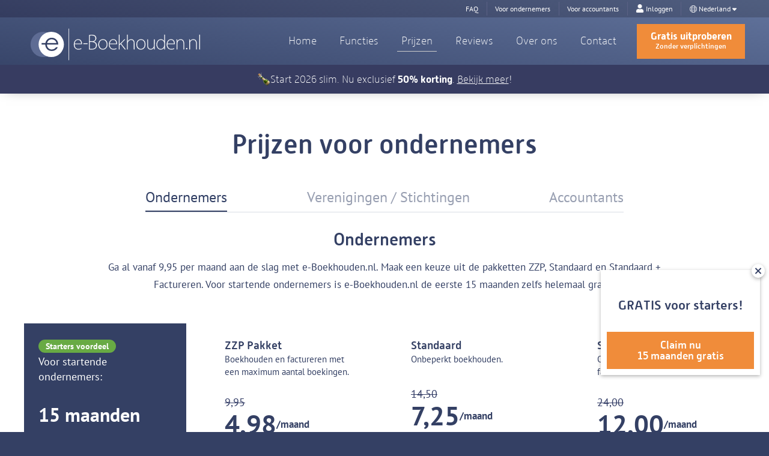

--- FILE ---
content_type: text/html; charset=utf-8
request_url: https://www.e-boekhouden.nl/prijzen?prtnr=8565
body_size: 52662
content:



<!DOCTYPE html>
<html xmlns="http://www.w3.org/1999/xhtml" lang="nl-nl" class="eb-nl">
<head prefix="og:http://ogp.me/ns#">

        <script>var _mobile = false;</script>

    
        <link rel="canonical" href="https://www.e-boekhouden.nl/prijzen">
                <link rel="alternate" href="https://www.e-boekhouden.nl/prijzen" hreflang="nl-nl">
            <link rel="alternate" href="https://www.e-boekhouden.be/prijzen" hreflang="nl-be">

    <script>var _ownIp = false;</script>
        <script>var _isEbUser = false;</script>

    

        <script async src="https://www.googletagmanager.com/gtag/js?id=UA-26572620-1"></script>
        <script>
        window.dataLayer = window.dataLayer || [];
        function gtag() { dataLayer.push(arguments); }

        gtag('js', new Date());
        gtag('config', 'UA-26572620-1');

        (function (w, d, s, l, i) { w[l] = w[l] || []; w[l].push({ 'gtm.start': new Date().getTime(), event: 'gtm.js' }); var f = d.getElementsByTagName(s)[0], j = d.createElement(s), dl = l != 'dataLayer' ? '&l=' + l : ''; j.async = true; j.src = '//www.googletagmanager.com/gtm.js?id=' + i + dl; f.parentNode.insertBefore(j, f); })(window, document, 'script', 'dataLayer', 'GTM-WZZC2B');
    </script>

    
        <script type="text/javascript" src="//cdn-4.convertexperiments.com/v1/js/10041440-10041538.js?environment=production"></script>
    
    <script>
        var jReady = function (f) { "complete" === document.readyState || "interactive" === document.readyState ? setTimeout(f, 1) : document.addEventListener("DOMContentLoaded", f); };
    </script>
    
    <script defer src="https://cdn.e-boekhouden.nl/libs/fa/regular.min.js"></script>
    
    <script defer src="https://cdn.e-boekhouden.nl/libs/fa/light.min.js"></script>
    
    <script defer src="https://cdn.e-boekhouden.nl/libs/fa/solid.min.js"></script>
    <script defer src="https://cdn.e-boekhouden.nl/libs/fa/fontawesome.min.js"></script>
<script src="https://kit.fontawesome.com/377d865e8b.js" crossorigin="anonymous"></script>                                                    <meta charset="utf-8" />
    <title>Prijzen overzicht e-Boekhouden.nl | e-Boekhouden.nl</title>
    
    <meta name="description" content="Bekijk prijzen en functies van e-Boekhouden.nl in &#233;&#233;n overzicht. Vind een passend abonnement en start gratis met online boekhouden en factureren." />
    <meta name="keywords" content="prijzen online boekhouden" />
        <meta name="robots" content="noindex, follow" />
    <meta name="revisit-after" content="5 days" />
    <meta name="viewport" content="width=device-width, initial-scale=1" />
    <meta name="application-name" content="e-Boekhouden.nl" />
    <meta name="format-detection" content="telephone=no" />
    <meta property="og:title" content="Prijzen overzicht e-Boekhouden.nl | e-Boekhouden.nl" />
    <meta property="og:type" content="website" />
    <meta property="og:description" content="Bekijk prijzen en functies van e-Boekhouden.nl in &#233;&#233;n overzicht. Vind een passend abonnement en start gratis met online boekhouden en factureren." />
    <meta property="og:url" content="https://www.e-boekhouden.nl/prijzen?prtnr=8565" />
    <meta property="og:image" content="https://www.e-boekhouden.nl/Content/Images/eva_og-image.jpg" />
    <meta property="og:image:width" content="626" />
    <meta property="og:image:height" content="418" />
    <link rel="apple-touch-icon" href="/apple-touch-icon.png" />
    <link href="/favicon.ico" rel="shortcut icon" type="image/x-icon" />
    <link rel="preload" as="style" href="/Content/Fonts/fonts.css?t=3" onload="this.rel = 'stylesheet';" />

<link href="/Content/Core?v=LfhaOKumQLvi4633AZtf-97CM52OOJQu-RY-DJce5Fo1" rel="stylesheet"/>

<link href="/Content/M/All?v=iz3aR-VE99iH2BeigheeQBKUdYtNIcIo712yFBKbc1c1" rel="stylesheet"/>

<link href="/Content/SiteA?v=" rel="stylesheet"/>
<link href="/Content/ResponsiveA?v=g0UO1dZaFcufAtMnz_l9exT3aVP6nN_D4ZfH9XhF48U1" rel="stylesheet"/>

</head>
<body>

                <noscript>
                <iframe src="//www.googletagmanager.com/ns.html?id=GTM-WZZC2B" height="0" width="0" style="display: none; visibility: hidden"></iframe>
            </noscript>


    <header>
        

        <div id="header-login">
            <div class="header-wrapper">
                <div id="header-login-c">
                        <a id="header-login-faq" class="header-login-br" href="/veelgestelde-vragen"><span>FAQ</span></a>
                        <a id="header-login-vo" class="header-login-br" href="/ondernemers">Voor ondernemers</a>
                    <a id="header-login-va" class="header-login-br" href="/accountants">Voor accountants</a>
                    <a id="header-login-l" class="skipClosingPopupb" href="https://secure.e-boekhouden.nl/bh/?ts=372490122618&amp;c=prtnr8565&amp;SV=A" target="_blank" onclick="javascript:trackOutboundLink('https://secure.e-boekhouden.nl/bh/');" rel="noopener">
                        <img src="/Content/Images/user-solid.png" alt="Login bij e-Boekhouden.nl" width="14" height="14">
                        <span>Inloggen</span>
                    </a>
                            <div class="header-login-country-dropdown">
                                <span class="header-login-country">
                                    <i class="fa-light fa-globe header-icon"></i>
                                    Nederland
                                    <i class="fa-solid fa-caret-down header-icon"></i>
                                </span>
                                <div class="header-login-country-content">
                                    <span class="dropdown-header">Kies jouw land</span>
                                            <a href="#">
                                                <span class="dropdown-header-link">
                                                    Nederland
                                                    <div class="dropdown-header-icon-container">
                                                                <i class="fa-regular fa-check dropdown-header-icon"></i>

                                                    </div>
                                                </span>
                                            </a>
                                            <a href="https://www.e-boekhouden.be/prijzen?c=prtnr8565">
                                                <span class="dropdown-header-link">
                                                    België
                                                    <div class="dropdown-header-icon-container">

                                                    </div>
                                                </span>
                                            </a>

                                </div>
                            </div>

                </div>
                <a href="/" title="e-Boekhouden.nl" id="header-logo-link">
                        <img id="header-logo" src="https://cdn.e-boekhouden.nl/branding/eb-logo-full-white.svg" alt="e-Boekhouden.nl" />

                </a>
            </div>
        </div>

        
        <div class="header-wrapper">


            <div id="header-buttons" class="show-desktop transformed">
                <a id="cta-header" class="buttontry buttonsmall track-me skipClosingPopup" href="https://secure.e-boekhouden.nl/bh/proefabonnement.asp?ACTION=ADDNEW&amp;CAMPAIGN=prtnr8565&amp;REF=&amp;USG=aa203e66-e86d-4ed6-a2c1-507bf4c4e96a&amp;SV=A" onclick="javascript:return PopupCenter(this.href, 'uitproberen', 1008, 921);">

<span style="text-align:center;display:block;font-weight: bold;white-space:nowrap;">Gratis uitproberen</span><span style="font-size:12px;">Zonder verplichtingen</span></span>                </a>
            </div>
            <div id="my-menu">
                <a id="show-menu" class="with-text" href="#"><span id="show-menu-text"></span></a>
                <nav id="headerMenuRow"><ul id="headerMenu" class=""><li id="Home" class="trackButton"><a href="/" title="Home" onclick="javascript:trackButton('HEADERMENU | Home');">Home</a></li><li class="has-my-submenu"><a href="/functies" class="toggle-sub-menu " title="Functies" onclick="javascript:trackButton('HEADERMENU | Functies');">Functies</a><ul class="my-submenu"><li><a href="/functies/automatisch-boekhouden" title="Automatisch boekhouden">Automatisch boekhouden</a></li><li><a href="/functies/boekhouden" title="Boekhouden">Boekhouden</a></li><li><a href="/functies/facturatie" title="Facturatie">Facturatie</a></li><li><a href="/functies/offertemodule" title="Offertes">Offertes</a></li><li><a href="/functies/relatiebeheer" title="Relatiebeheer">Relatiebeheer</a></li><li><a href="/functies/ledenadministratie" title="Ledenadministratie">Ledenadministratie</a></li><li><a href="/functies/urenregistratie" title="Urenregistratie">Urenregistratie</a></li><li><a href="/koppelingen" title="Koppelingen">Koppelingen</a></li><li><a href="/functies/facturatie/mail-scan-herken" title="Scan & Mail & Herken ">Scan & Mail & Herken </a></li><li><a href="/functies/digitaal-archief" title="Digitaal archief">Digitaal archief</a></li><li><a href="/app" title="Mobiele app">Mobiele app</a></li><li><a href="/functies/grootboekrekeningen" title="Grootboekrekeningen">Grootboekrekeningen</a></li><li><a href="/functies/importfuncties" title="Importfuncties">Importfuncties</a></li><li><a href="/functies/accountants" title="Voor accountants">Voor accountants</a></li></ul></li><li class="has-my-submenu my-submenu-open"><a href="/prijzen" class="toggle-sub-menu active-cat" title="Prijzen" onclick="javascript:trackButton('HEADERMENU | Prijzen');">Prijzen</a><ul class="my-submenu"><li class="active-cat"><a href="/prijzen" title="Ondernemers">Ondernemers</a><li><a href="/prijzen/verenigingen-stichtingen" title="Vereniging/stichting">Vereniging/stichting</a></li><li><a href="/prijzen/accountants-boekhouders" title="Accountants">Accountants</a></li></ul></li><li id="Reviews" class="trackButton"><a href="/reviews" title="Reviews" onclick="javascript:trackButton('HEADERMENU | Reviews');">Reviews</a></li><li class="has-my-submenu"><a href="/over-ons" class="toggle-sub-menu " title="Over ons" onclick="javascript:trackButton('HEADERMENU | Over ons');">Over ons</a><ul class="my-submenu"><li><a href="/over-ons/missie-en-visie" title="Missie & Visie">Missie & Visie</a></li><li><a href="/over-ons" title="Over ons">Over ons</a></li></ul></li><li id="Contact" class="trackButton"><a href="/contact" title="Contact" onclick="javascript:trackButton('HEADERMENU | Contact');">Contact</a></li><li><a id="cta-mobile-menu" class="last skipClosingPopup" href ="https://secure.e-boekhouden.nl/bh/proefabonnement.asp?ACTION=ADDNEW&CAMPAIGN=prtnr8565&REF=&USG=aa203e66-e86d-4ed6-a2c1-507bf4c4e96a&SV=A&SV=A" onclick="javascript:trackOutboundLink('https://secure.e-e-boekhouden.nl/bh/');" target="_blank">Gratis uitproberen</a></li><li><a id="inlogMenuItemMobile" class="last skipClosingPopup" href ="https://secure.e-boekhouden.nl/bh/?ts=372485739335&amp;c=prtnr8565&amp;SV=A" onclick="javascript:trackOutboundLink('https://secure.e-boekhouden.nl/bh/');" target="_blank">Inloggen</a></li></ul></nav>
            </div>
        </div>




        <div class="show-mobile header-row2">

            <div id="header-trustpilot" class=" singleLine">
                <a href="/reviews" style="color: #000;">
                    <div id="trustpilot-rating" style="padding-left: 10px;">
                        <img src="/Content/Images/trustpilot_green.svg" alt="trustpilot" class="trustpilot-stars" />
                        <span id="trustpilot-score" style="display: none;">
                            <div>9,2 op</div>
                            <img class="trustpiloticon" src="/Content/Images/Trustpilot-logo.svg" alt="trustpilot" />
                        </span>
                    </div>
                </a>
            </div>

            <a id="cta-mobile-header" href="https://secure.e-boekhouden.nl/bh/proefabonnement.asp?ACTION=ADDNEW&amp;CAMPAIGN=prtnr8565&amp;REF=&amp;USG=aa203e66-e86d-4ed6-a2c1-507bf4c4e96a&amp;SV=A" class="track-me" title="Gratis uitproberen" onclick="javascript:return PopupCenter(this.href, 'Gratis uitproberen', 1008, 921);">
                <span class="button" id="home-tryout-button">
<span style="text-align:center;display:block;font-weight: bold;white-space:nowrap;">Gratis uitproberen</span><span style="font-size:12px;">Zonder verplichtingen</span></span>                </span>
            </a>

            <div class="clear"></div>
        </div>


<style>
  body {
    margin-top: 110px;
  }

  header {
    padding-bottom: 0;
  }

  @media screen and (max-width: 992px) {
    body {
      margin-top: 157px;
    }

    body .content-wrapper {
      padding: 0;
    }
  }

  /* Top ribbon */
  .top-ribbon {
    position: absolute;
    bottom: -10px;
    width: 100%;
    background: #373C61;
    color: #fff;
    text-align: center;
    line-height: 45px;
    height: 48px;
    font-size: 17px;
    font-family: 'Alwyn New Rounded';
    font-weight: normal;
    text-decoration: none;
    display: flex;
    justify-content: center;
    align-items: center;
    gap: 5px;
    font-weight: 300;
  }

  .top-ribbon .lg-screen {
    display: block;
  }

  .top-ribbon .sm-screen {
    display: none;
  }

  .top-ribbon span {
    color: #fff;
    text-decoration: underline;
  }

  .top-ribbon span:hover {
    color: #FCC751;
  }

  header {
    padding-bottom: 36px;
  }

  body {
    margin-top: 146px;
  }

  @media screen and (max-width: 904px) {
    .header-wrapper-home {
      padding: 75px 0 0 0;
    }
  }

  @media screen and (max-width: 992px) {
    .content-wrapper {
      padding: 50px 0 0 0;
      position: relative;
    }

    .top-ribbon {
      bottom: -12px;
    }

    .top-ribbon .lg-screen {
      display: none;
    }

    .top-ribbon .sm-screen {
      display: block;
    }

    body {
      margin-top: 157px;
    }
  }
</style>
<a id="topribbon-always-on-50" class="top-ribbon" href="/actie">
  <img src="https://cdn.e-boekhouden.nl/pub/bottle-with-popping-cork.webp" width="22" height="22" alt="Start 2026 slim">
  <div class="lg-screen">Start 2026 slim. Nu exclusief <strong>50% korting</strong>.
    <span>Bekijk meer</span>!
  </div>
  <div class="sm-screen">Start 2026 slim. Nu exclusief <strong>50% korting</strong>!</div>
</a>    </header>

    <div class="body-content-main">

        




    <div id="body">
        <div class="content-wrapper  no-blocks-sidebar">
            <div id="body-content-row" >
                <section id="body-content" class="float-left no-blocks  no-sidebar">
                    <script type="application/ld+json">{"@context":"https://schema.org","@type":"BreadcrumbList","itemListElement":[{"@type":"ListItem","position":1,"name":"Home","item":"https://www.e-boekhouden.nl"},{"@type":"ListItem","position":2,"name":"Ondernemers","item":"https://www.e-boekhouden.nl/prijzen"}]}</script><style type="text/css">
    #body {
        background-color: #fff;
    }

    .tryout-button-wrapper a span.button span {
        color: #fff !important;
    }

    .tryout-button-wrapper a span.button {
        background: #f08c3a;
    }

    .tryout-button-wrapper a span.button {
        width: 215px !important;
    }

    #header-buttons #cta-header span,
    #cta-mobile-header #home-tryout-button span,
    #header-login-l span,
    .footer-navigation a,
    .footer-navigation a:hover,
    .cpy span,
    .cpy span a,
    footer .cpy a:hover {
        color: #fff !important;
        font-weight: normal;
    }

    .content h1 {
        font-size: 45px;
        margin-bottom: 45px;
        line-height: 2.8rem;
    }

    a.button {
        border: 1px solid #344064;
        color: #fff !important;
        font-weight: bold;
        font-size: 1rem;
        padding: 20px 20px;
        background-color: #344064;
        margin: 60px auto 30px auto;
        cursor: pointer;
        clear: both;
        display: inline-block;
        text-decoration: none !important;
        background-image: none;
        width: unset !important;
        font-family: "Alwyn New Rounded", sans-serif !important;
    }

    a.button:hover {
        text-decoration: underline !important;
        background-color: #fff;
        border: 1px solid #344064;
    }

    a.ghost-button,
    .button.ghost-button {
        border: 1px solid #344064;
        background-color: transparent;
        background-image: none;
        color: #344064 !important;
        padding: 20px 20px;
    }

    a.ghost-button:hover,
    .button.ghost-button:hover {
        background-color: #344064;
        color: #fff !important;
    }

    .auteur-image {
        max-width: 100px !important;
    }

    .flex {
        display: flex !important;
    }

    .button-holder {
        display: flex;
        width: 100%;
        justify-content: center;
        gap: 30px;
        flex-wrap: wrap;
        margin-top: 30px;
    }

    .button-holder .button {
        margin: 0;
        min-width: 210px;
    }

    .ghost-button.button-mobile {
        display: none;
        margin: 0;
    }

    /* Colors */

    .background-basic {
        background-color: #5f6e95 !important;
    }

    .background-standard {
        background-color: #344064 !important;
    }

    .background-premium {
        background-color: #68aa44 !important;
    }

    .background-cliententry {
        background-color: #989eb0 !important;
    }

    .color-basic {
        color: #5f6e95 !important;
    }

    .color-standard {
        color: #344064 !important;
    }

    .color-premium {
        color: #68aa44 !important;
    }

    .color-cliententry {
        color: #989eb0 !important;
    }

    /* End Colors */

    .tooltip {
        position: relative;
        text-align: center;
        margin: 0 0 0 15px;
    }

    .tooltip:hover .tooltip-info {
        visibility: visible;
    }

    .tooltip-info {
        visibility: hidden;
        position: absolute;
        width: 250px;
        z-index: 2;
        color: #fff;
        font-size: 12px;
        background-color: #192733;
        border-radius: 10px;
        padding: 10px 15px 10px 15px;
        bottom: 30px;
        left: -125px;
    }

    .tooltip-info::before {
        content: "";
        position: absolute;
        transform: rotate(45deg);
        background-color: #192733;
        padding: 5px;
        z-index: 1;
        bottom: -5px;
        left: 128px;
    }

    .tooltip-info a {
        color: #fff !important;
        text-decoration: underline !important;
    }

    .tooltip-info a:hover {
        color: #fff !important;
    }

    footer .cpy a {
        font-weight: normal;
    }

    #body-content-row {
        padding-top: 0;
    }

    .quote {
        position: relative;
        padding: 0 !important;
        margin-top: 90px;
    }

    .quote p {
        font-style: italic;
        line-height: 2.2rem;
        font-size: 1.7rem;
        padding: 0;
    }

    .icons {
        max-width: 500px;
        margin: 0 auto;
    }

    .icons div {
        width: 50%;
        float: left;
    }

    a.icons:hover div svg {
        transform: scale(1.2);
    }

    a.icons:hover div p {
        text-decoration: underline;
    }

    .icons svg {
        color: #334064;
        font-size: 76px;
        margin: 20px 0;
    }

    .pricing-cta {
        margin-bottom: 50px;
    }

    p.pricing-intro {
        max-width: 980px;
        margin: 0 auto 30px;
    }

    .pricing-overview h2 {
        padding-top: 0;
    }

    .pricing-tabs {
        display: flex;
        width: 796px;
        margin: 0 auto 30px;
        justify-content: space-between;
        border-bottom: 1px solid #d9dde4;
    }

    .pricing-tabs .acc-pricing {
        font-size: 1.5rem;
        font-weight: 400;
        color: #344064;
        opacity: 0.5;
        padding-bottom: 10px;
        cursor: pointer;
        border-bottom: 2px solid transparent;
        transition: all 0.25s ease-in-out;
        -webkit-transition: all 0.25s ease-in-out;
        -moz-transition: all ease-in-out 0.25s;
        -o-transition: all ease-in-out 0.25s;
    }

    .pricing-tabs .acc-pricing a {
        font-weight: 400;
    }

    .pricing-tabs .acc-pricing a:hover {
        text-decoration: none !important;
    }

    .pricing-tabs .acc-pricing:hover {
        opacity: 1;
    }

    .pricing-tabs .acc-pricing.accActive {
        opacity: 1;
        border-bottom: 2px solid #344064;
    }

    .card-cta {
        position: relative;
        display: flex;
        background-color: #fff;
        box-shadow: 0px 0px 20px 0px rgba(0, 0, 0, 0.07);
        -webkit-box-shadow: 0px 0px 20px 0px rgba(0, 0, 0, 0.07);
        text-align: left;
    }

    .card-cta {
        background-color: #344064;
    }

    .card-cta-img {
        position: absolute;
        right: 0;
        bottom: 0;
    }

    .card-cta h3,
    .card-cta p,
    .card-cta a {
        color: #fff !important;
    }

    .card-cta a:hover {
        color: #fff !important;
        text-decoration: underline;
    }

    .card-cta h3 {
        margin-bottom: 6px;
    }

    .card-cta .cta-text {
        position: relative;
    }

    .card-cta .cta-text img {
        height: 32px;
        position: absolute;
        top: -12px;
    }

    .card-cta .cta-text svg {
        width: 180px;
        padding: 10px 0 0 23px;
    }

    .card-cta .card-body {
        display: flex;
        flex-direction: column;
        flex: 1 1 auto;
        padding: 30px !important;
    }

    .card-cta .card-body .tryout-button-wrapper {
        text-align: left;
        margin-bottom: 20px;
    }

    .fa-check {
        color: #68aa44;
    }

    .icon-before {
        margin-right: 5px;
    }

    .usp-list {
        display: flex;
        justify-content: space-between;
        margin: 50px 0 10px !important;
    }

    .usp-list li {
        font-size: 1rem;
        background-image: none !important;
        margin: 0 !important;
        padding: 0 !important;
    }

    .functielijst {
        margin: 0 auto;
        position: relative;
        text-align: left;
    }

    .gebruikerservaring div {
        padding: 0 !important;
    }

    .gebruikerservaring-link {
        display: block;
        margin-bottom: 30px;
        font-size: 1.1rem;
    }

    .gebruikerservaring .user-since {
        display: block;
    }

    .gebruikerservaring .gebruikerservaring-auteur {
        display: flex;
        align-items: center;
        gap: 20px;
    }

    .content-faq #faq.accordion-tr .faq-question {
        font-size: 1.1rem;
        font-weight: 400;
        padding-top: 23px;
        padding-bottom: 23px;
    }

    .content-faq #faq.accordion-tr .faq-border-t:first-of-type {
        border-top: none;
    }

    #accOndernemers {
        margin-bottom: 50px;
    }

    /* Tab styling */

    .accHidden {
        display: none;
    }

    /* Functions table styling */
    .functions-overview {
        overflow: hidden;
        margin-bottom: 30px;
    }

    .functions-overview table {
        width: 100%;
        margin-bottom: 50px;
    }

    .functions-overview table thead {
        border-bottom: 1px solid #d9dde4;
    }

    .functions-overview table th {
        padding-bottom: 20px;
    }

    .functions-overview table .table-title {
        padding: 6px 8px;
        font-size: 0.9rem;
        font-weight: bold;
        text-transform: uppercase;
        color: #fff;
    }

    .functions-overview.accDropDown {
        display: block !important;
    }

    .functions-overview table td {
        padding-top: 30px;
    }

    .functions-overview table .table-heading {
        font-size: 1.3rem;
        padding-bottom: 10px;
        border-bottom: 1px solid #d9dde4;
    }

    .functions-overview table tbody tr td:first-child {
        text-align: left;
        width: 40%;
    }

    .toggle input[type="checkbox"] {
        height: 0;
        width: 0;
        visibility: hidden;
    }

    .toggle label {
        display: block;
        position: relative;
        width: 50px;
        height: 25px;
        border-radius: 25px;
        cursor: pointer;
        text-indent: -9999px;
        background-color: #344064;
    }

    .toggle label:after {
        content: "";
        position: absolute;
        top: 3px;
        left: 4px;
        height: 19px;
        width: 19px;
        background: #fff;
        border-radius: 19px;
        transition: 0.3s;
    }

    .toggle input:checked+label {
        background-color: #68aa44;
    }

    .toggle input:checked+label:after {
        left: calc(100% - 5px);
        transform: translateX(-100%);
    }

    @media screen and (max-width: 1215px) {
        #body-content-row {
            margin: 0;
        }
    }

    section a {
        text-decoration: none !important;
        font-weight: bold;
    }

    section a:hover {
        color: #334064 !important;
        text-decoration: underline !important;
        font-weight: bold;
        border: none;
    }

    h2 {
        font-size: 1.8rem;
        font-weight: 400;
        line-height: 2rem;
        padding: 35px 20px;
    }

    .content.page h1 {
        font-size: 1.8rem;
        font-weight: bold;
        line-height: 2rem;
        padding: 35px 0;
    }

    .content.page h2,
    .content.page-img h2,
    .content.home h2 {
        padding: 35px 0;
    }

    .content.page hr,
    .content.page-img hr {
        margin: 40px 0 20px 0;
        border: solid 1px #d5d5d5;
    }

    h3.more-articles {
        font-size: 1.4rem;
        padding: 40px 0;
    }

    .content.page ul,
    .content.page-img ul {
        padding: 0 0 0 22px;
        list-style: disc;
    }

    .content.page ul,
    .content.page-img ul {
        margin: 0 0 20px;
    }

    .content.page ol {
        margin: 0 0 20px;
        padding: 0 0 0 22px;
    }

    .content.page ul li a,
    .content.page-img ul li a {
        color: #334064;
        text-decoration: none;
    }

    .content.page ul li a:hover,
    .content.page-img ul li a:hover {
        color: #334064;
        text-decoration: underline;
    }

    ul.more-articles li {
        color: #334064;
        font-weight: bold;
    }

    p {
        padding: 0 0 20px 0;
    }

    .grijs-wrapper {
        display: block;
        clear: both;
        background-color: #f5f6fa;
        background-size: cover;
        background-repeat: no-repeat;
        padding: 0 0 60px 0;
    }

    .grijs-content {
        max-width: 980px;
        padding: 0 20px 0 20px;
        margin: 0 auto;
        text-align: center;
        font-size: 1.1rem;
        line-height: 1.6rem;
    }

    .grijs-content.video {
        max-width: 650px;
        padding: 0 20px 20px 20px;
        margin: 0 auto;
        text-align: center;
        font-size: 1.1rem;
        line-height: 1.6rem;
    }

    .grijs-wrapper svg {
        line-height: 0;
        vertical-align: top;
    }

    .grijs-wrapper svg.bottom {
        line-height: 0;
        vertical-align: bottom;
    }

    .grijs-content a button.cta {
        text-align: center;
    }

    .grijs-content .video-container {
        margin: 20px 0 0 0;
    }

    .content-wrapper-white {
        padding-top: 70px;
        margin-top: -7px;
    }

    .space-top-0 {
        margin-top: 0;
        padding-top: 0;
    }

    .partners {
        width: 100%;
        padding: 30px 0 60px 0;
    }

    .partners div {
        width: 14%;
        float: left;
        text-align: center;
    }

    .partners div img.partner-logo {
        max-width: 85% !important;
        height: auto;
    }

    .review-tekst {
        min-height: 125px;
        text-align: left;
    }

    .review-naam {
        font-weight: bold;
        text-align: left;
        padding: 0;
    }

    .review-titel {
        font-size: 1.2rem;
        font-weight: 700;
        text-align: left;
        padding: 0;
        margin: 0 0 20px 0;
    }

    .slider-wrapper {
        max-width: 1140px;
        margin: 0 auto;
    }

    .slider {
        width: 100%;
        display: block;
    }

    .slide {
        float: left;
        width: 80%;
        margin: 0 auto;
        padding: 20px 0 60px 0;
    }

    .slider-controls {
        display: none;
    }

    .slider-controls.klant {
        display: block;
    }

    .slide.review {
        float: left;
        width: 33%;
        margin: 0 auto;
        padding: 0 0 60px 0;
        background: #fff;
    }

    .slide-container {
        width: 60%;
        margin: 0 auto;
        background: #fff;
        margin-bottom: 30px;
    }

    .klant-slide {
        float: left;
        width: 80%;
        margin: 0 auto;
        padding: 20px 0 60px 0;
        display: none;
    }

    .klant-foto {
        width: 50%;
        margin: 0 auto;
        padding: 0 0 35px 0;
    }

    .klant-slide .slide-container div p {
        padding: 30px 0 20px 0;
    }

    .grijs-content .slide-container {
        width: 60%;
        margin: 0 auto;
        background: none;
    }

    .review .slide-container {
        width: 70%;
        margin: 0 auto;
        background: #fff;
        -webkit-box-shadow: 0px 0px 20px 0px rgba(0, 0, 0, 0.07);
        box-shadow: 0px 0px 20px 0px rgba(0, 0, 0, 0.07);
        padding: 35px;
        margin-bottom: 30px;
    }

    .tp-stars {
        display: inline-block;
        margin: 0 0 10px 0;
    }

    .tp-stars .fa-star {
        font-size: 1.6rem;
        color: #feac00;
    }

    .tp-stars .tp-star {
        float: left;
    }

    .slide .fa-light {
        color: #334064;
        font-size: 69px;
        padding: 0 0 15px 0;
    }

    .content-wrapper-white {
        width: 100%;
        display: block;
        clear: both;
        text-align: center;
        background-color: #fff;
    }

    .content-wrapper-white h2 {
        text-align: center;
    }

    .content {
        max-width: 1200px;
        padding: 0 20px 60px 20px;
        margin: 0 auto;
        font-size: 1.1rem;
        line-height: 1.6rem;
    }

    .content.partners {
        padding: 0 20px;
    }

    .content.page {
        max-width: 1100px;
        text-align: left;
    }

    .content.video {
        max-width: 890px;
        padding: 0 20px 0 20px;
        margin: 0 auto;
        font-size: 1.1rem;
        line-height: 1.6rem;
    }

    .content.home {
        max-width: 1100px;
    }

    .content.contact {
        max-width: 980px;
    }

    .home-pijl img {
        display: inline;
        float: left;
        padding: 0 15px 20px 15px;
    }

    .home-pijl p {
        display: block;
        padding: 15px 0 0 0;
        line-height: 1rem;
    }

    a.button-blauw {
        border: 1px solid #334064;
        background-color: #334064;
        color: #fff !important;
        font-weight: bold;
        font-size: 1rem;
        padding: 20px 20px;
        margin: 20px auto;
        cursor: pointer;
        clear: both;
        display: block;
        width: fit-content;
    }

    a.button-blauw:hover {
        border: 1px solid #334064;
        background-color: transparent;
        color: #334064 !important;
    }

    .halfhalf-wrapper {
        width: 100%;
        display: block;
        clear: both;
        position: relative;
        margin: 0;
    }

    .halfhalf-wrapper .svg-top {
        position: absolute;
        z-index: 10;
        top: 0;
        width: 100%;
        height: 100%;
    }

    .halfhalf-wrapper .svg-bottom {
        position: absolute;
        z-index: 0;
        bottom: -200px;
        width: 100%;
        height: 100%;
        vertical-align: bottom;
    }

    .halfhalf-lijn {
        width: 100%;
        height: 58px;
        position: absolute;
    }

    .halfhalf {
        width: 100%;
        max-width: 100%;
        display: flex;
        align-items: stretch;
    }

    .halfhalf h2 {
        padding: 90px 0 35px 0;
    }

    .halfhalf h3 {
        font-weight: bold;
        font-size: 1.1rem;
        padding: 0 0 20px 0;
    }

    .halfhalf a:hover {
        color: #323232;
        text-decoration: underline;
    }

    .half-tekst {
        width: 50%;
        text-align: left;
        background-color: #f5f6fa;
        background-size: cover;
        background-repeat: no-repeat;
        padding: 0 0 90px 0;
    }

    .content-wrapper-white.half-tekst {
        background-color: none;
        width: 50%;
        text-align: left;
        background-size: cover;
        background-repeat: no-repeat;
        padding: 0 0 90px 0;
    }

    .half-tekst.rechts {
        width: 50%;
        background-color: #f5f6fa;
        background-size: cover;
        background-repeat: no-repeat;
        text-align: right;
        padding: 0 0 90px 0;
    }

    .half-tekst.rechts-wit {
        background-color: unset;
        width: 50%;
        text-align: right;
        background-size: cover;
        background-repeat: no-repeat;
        padding: 0 0 90px 0;
    }

    .half-tekst.links-wit {
        background-color: unset;
        width: 50%;
        text-align: left;
        background-size: cover;
        background-repeat: no-repeat;
        padding: 0 0 90px 0;
    }

    .half-tekst div {
        max-width: 490px;
        float: left;
        padding: 0 50px;
    }

    .half-tekst.rechts-wit div {
        max-width: 490px;
        float: right;
        padding: 0 50px;
    }

    .half-img.groenbezorgen {
        width: 50%;
        background-image: url("https://cdn.e-boekhouden.nl/pub/20j/upproducts-upproducts1-20j.jpg");
        background-position: center center;
        background-size: cover;
        background-repeat: no-repeat;
    }

    .half-img {
        width: 50%;
    }

    .half-img div {
        max-width: 550px;
    }

    .half-img .rechts {
        padding: 100px 0 0 50px;
    }

    .half-img .links {
        padding: 100px 50px 0 0;
        float: right;
    }

    .halfhalf-mob {
        display: none;
    }

    /*.show-mobile {display: none;}*/

    .halfhalf-wrapper .svg {
        display: none;
    }

    @media screen and (max-width: 600px) {
        .slider {
            width: 300px;
            margin: 0 auto;
            display: flex;
            overflow-x: auto;
            -webkit-overflow-scrolling: touch;
            scroll-snap-type: x mandatory;
        }

        .slider-wrapper .slider {
            width: 275px;
            margin: 0 auto;
            display: flex;
            overflow-x: auto;
            -webkit-overflow-scrolling: touch;
            scroll-snap-type: x mandatory;
        }

        .slide {
            width: 300px;
            margin: 0 auto;
            flex-shrink: 0;
            height: 100%;
        }

        .slide.review {
            width: 275px;
            margin: 0 auto;
            flex-shrink: 0;
            height: 100%;
        }

        .slide.review .slide-container {
            padding: 70px 15px 20px 15px;
        }

        .slider>div {
            scroll-snap-align: start;
        }

        .slider-controls {
            position: relative;
            width: 100%;
            top: 104px;
            display: block;
        }

        .slider-wrapper .slider-controls {
            position: relative;
            width: 100%;
            top: 220px;
            display: block;
            margin: 0 auto;
        }

        .slide-left {
            color: #323232;
            position: absolute;
            font-size: 41px;
            left: 30px;
        }

        .slider-wrapper .slide-left {
            color: #323232;
            position: absolute;
            font-size: 41px;
            left: 0;
        }

        .slide-right {
            color: #323232;
            position: absolute;
            font-size: 41px;
            right: 30px;
        }

        .slider-wrapper .slide-right {
            color: #323232;
            position: absolute;
            font-size: 41px;
            right: 0;
        }
    }

    @media screen and (max-width: 440px) {
        /*.show-mobile {display: inline-block;}*/

        .home-pijl {
            display: none;
        }

        .subheader ul {
            text-align: left;
        }

        .subheader ul li {
            display: inline-flex;
        }

        .subheader div {
            text-align: center;
        }

        .subheader a.cta {
            margin: 30px 0;
        }

        .subheader h1 {
            margin: 0 0 25px 0;
        }

        .content .content-faq {
            padding: 0 20px;
        }

        .content-wrapper-white {
            padding-top: 70px;
        }

        .content h1 {
            margin-bottom: 10px;
        }

        .content-faq h2 {
            padding: 35px 20px 0 20px;
        }

        .quote {
            margin-top: 45px;
        }

        .reviews h2 {
            padding: 0 20px 45px 20px;
        }
    }

    @media screen and (max-width: 880px) {
        .ghost-button.button-mobile {
            display: inline-block;
        }

        header a.cta {
            display: none;
        }

        .content.home .producten .product {
            width: 50%;
        }

        .table-sh {
            padding-bottom: 80px;
        }

        .tooltip-info {
            visibility: visible;
            padding: 10px;
            top: 30px;
            left: -40px;
            bottom: auto;
        }

        .tooltip-info::before {
            top: -5px;
            left: 42px;
            bottom: auto;
        }

        .functions-overview {
            display: none !important;
        }

        .button-holder {
            display: none;
        }
    }

    @media screen and (max-width: 768px) {
        .card-cta .cta-text svg {
            width: 150px;
        }

        .button-holder {
            gap: 15px;
        }

        .usp-list {
            display: block;
        }

        .functions-overview table .table-title {
            padding: 0 5px;
            font-size: 0.8rem;
        }

        .functions-overview table .table-title.background-basic {
            color: #5f6e95;
            background-color: transparent !important;
        }

        .functions-overview table .table-title.background-standard {
            color: #344064;
            background-color: transparent !important;
        }

        .functions-overview table .table-title.background-premium {
            color: #68aa44;
            background-color: transparent !important;
        }

        .functions-overview table .table-title.background-cliententry {
            color: #989eb0;
            background-color: transparent !important;
        }

        .functions-overview table tbody tr td {
            font-size: 0.8rem;
        }

        .card-cta-img {
            display: none;
        }

        .card-cta .tryout-button-wrapper {
            padding: 0 !important;
            margin-bottom: 0;
        }

        .pricing-tabs {
            width: 100%;
        }

        .pricing-tabs .acc-pricing {
            display: flex;
            align-items: center;
            font-size: 1rem;
            height: 54px;
        }

        .gebruikers-ervaring {
            padding-bottom: 50px;
        }

        .partners div {
            width: 50%;
            margin: 0 auto;
            padding: 10px 0;
        }

        .subheader h1 {
            width: 100%;
            font-size: 1.8rem;
            margin: 0 0 45px 0;
        }

        .subheader {
            width: 100%;
            float: left;
            margin: 0 auto;
            padding: 0 0 90px 0;
        }

        .subheader div {
            padding: 0 20px;
        }

        .subheader a.cta {
            margin: 30px 0 150px 0;
        }

        .home-pijl {
            display: none;
        }

        .half-img {
            visibility: hidden;
            display: none;
        }

        .halfhalf-mob {
            display: block;
            width: inherit;
        }

        .halfhalf h2 {
            padding: 60px 0 35px 0;
        }

        .half-tekst {
            width: 100%;
            padding: 0;
        }

        .half-tekst.rechts {
            width: 100%;
            padding: 0;
            text-align: left;
        }

        .half-tekst.rechts-wit {
            background-color: unset;
            width: 100%;
            text-align: left;
            background-size: cover;
            background-repeat: no-repeat;
            padding: 0 0 60px 0;
        }

        .half-tekst.links-wit {
            background-color: unset;
            width: 100%;
            text-align: left;
            background-size: cover;
            background-repeat: no-repeat;
            padding: 0 0 60px 0;
        }

        .half-tekst.rechts-wit div {
            max-width: unset;
            float: left;
            padding: 0 20px;
        }

        .halfhalf-lijn {
            display: none;
        }

        .half-tekst div {
            max-width: unset;
            padding: 0 20px 50px;
        }

        .halfhalf-wrapper svg {
            display: block;
        }

        .halfhalf-svg .bottom {
            line-height: 0;
            vertical-align: bottom;
        }

        .tryout-button-wrapper {
            padding: 0;
        }

        a.button-blauw {
            margin: 20px auto 60px auto;
        }
    }

    @media screen and (max-width: 1023.9px) and (min-width: 768px) {

        .pricing-tabs {
            width: 100%;
        }
    }

    @media screen and (max-width: 1023.9px) and (min-width: 601px) {
        .card-cta {
            overflow: hidden;
        }

        .card-cta-img {
            right: auto;
            bottom: -130px;
            left: 250px;
        }

        #accVereniging .card-cta-img {
            display: none;
        }

        .slider-wrapper .slider {
            width: 400px;
            margin: 0 auto;
            display: flex;
            overflow-x: auto;
            -webkit-overflow-scrolling: touch;
            scroll-snap-type: x mandatory;
        }

        .slide.review {
            width: 400px;
            margin: 0 auto;
            flex-shrink: 0;
            height: 100%;
        }

        .slide.review .slide-container {
            padding: 70px 20px 20px 20px;
        }

        .slider-wrapper .slide-left {
            color: #323232;
            position: absolute;
            font-size: 41px;
            left: 0;
        }

        .slider-wrapper .slide-right {
            color: #323232;
            position: absolute;
            font-size: 41px;
            right: 0;
        }

        .slider>div {
            scroll-snap-align: start;
        }

        .slider-wrapper .slider-controls {
            position: relative;
            width: 100%;
            top: 220px;
            display: block;
            margin: 0 auto;
        }

        .usp-list {
            display: block;
        }
    }

    @media screen and (max-width: 1023.9px) {
        /*volgorde prijzenblokken */

        #startersactie {
            width: 100%;
        }
    }

    .text-center {
        text-align: center;
    }

    .contact-wrapper {
        display: flex;
        flex-direction: column;
        align-items: center;
        justify-content: center;
        gap: 30px;
        margin-top: 30px;
    }

    .contact-wrapper img {
        aspect-ratio: 1;
        object-fit: contain;
        max-width: 150px !important;
        width: 100%;
        height: auto;
    }

    .contact-wrapper>div {
        display: flex;
        flex-direction: column;
        align-items: normal;
        justify-content: center;
        gap: 20px;
        width: 100%;
    }

    .contact-wrapper>div>div {
        display: flex;
        flex-direction: column;
        align-items: center;
    }

    .contact-wrapper a {
        font-weight: 600;
    }

    @media screen and (min-width: 768px) {
        .contact-wrapper {
            margin-top: 20px;
            flex-direction: row;
        }

        .contact-wrapper>div {
            align-items: flex-start;
            width: auto;
        }

        .contact-wrapper>div>div {
            align-items: flex-start;
        }
    }
</style>
<style>
    .prijzen-container {
        display: grid;
        grid-template-columns: repeat(4, minmax(0, 1fr));
        grid-template-rows: auto 1fr auto;
        gap: 40px;
        margin-bottom: 40px;
    }
    .prijzen-container * {
        box-sizing: border-box;
    }
    .prijzen-container .starter-card {
        background: #344064;
        color: #fff;
    }
    .prijzen-container .starter-card .pill {
        font-size: 14px;
        font-weight: 700;
        color: #fff;
        border-radius: 24px;
        background: #68AA44;
        padding: 2px 12px;
    }
    .prijzen-container .starter-card .price-highlight {
        font-size: 32px;
        font-weight: 700;
        line-height: 1.25;
    }
    .prijzen-container .starter-card .price-highlight span {
        font-size: 44px;
        font-weight: 700;
        line-height: 1.25;
    }
    .prijzen-container .cardy {
        padding: 1.5rem;
        text-align: left;
        display: grid;
        grid-template-rows: subgrid;
        grid-row: span 3;
        gap: 1.75rem;
    }
    .prijzen-container .cardy .pack-label {
        font-size: 1.2rem;
        font-family: "Alwyn New Rounded";
    }
    .prijzen-container .cardy .subline {
        font-size: 15px;
        line-height: 1.4;
    }
    .prijzen-container .cardy .old-pack-price-value {
        text-decoration: line-through;
        color: #333D66;
    }
    .prijzen-container .cardy .price-wrap {
        padding-bottom: 0;
        margin-bottom: 0;
        display: flex;
        align-items: center;
        gap: 5px;
    }
    .prijzen-container .cardy .pack-price-value {
        font-size: 44px;
        line-height: 48px;
        font-weight: 700;
    }
    .prijzen-container .cardy .month {
        font-size: 17px;
        line-height: 28px;
        font-weight: 700;
    }
    .prijzen-container .cardy .save-label {
        margin-top: 0;
        margin-bottom: 15px;
    }
    #body-content .prijzen-container .cardy .features-list {
        margin-bottom: 0;
        display: none;
    }
    #body-content .prijzen-container .cardy .features-list li {
        padding-left: 0;
        margin-left: 0;
        background-image: none;
    }
    #body-content .prijzen-container .cardy .features-list li svg {
        width: 20px;
    }
    .prijzen-container .cardy .button {
        padding-top: 23px;
        padding-bottom: 23px;
        background-image: none;
        padding-right: 0;
        padding-left: 0;
        width: 100%;
        font-family: 'Alwyn New Rounded', sans-serif;
        font-size: 17px;
    }
    .prijzen-container .button-orange {
        padding-top: 14px !important;
        padding-bottom: 14px !important;
    }
    .prijzen-container .button-orange span {
        font-size: 12px;
        font-weight: 400;
        display: block;
    }
    .feature-grid {
        margin-bottom: 40px;
    }
    .feature-grid > div {
        display: grid;
        grid-template-columns: repeat(4, 1fr);
        gap: 40px;
        text-align: left;
        align-items: center;
    }
    .feature-grid > div:nth-child(odd) {
        background: #F0F1F7;
    }
    .feature-grid > div > div {
        padding: 14px 24px;
    }

    @media screen and (max-width: 1199px) {
        .prijzen-container {
            grid-template-columns: repeat(2, minmax(0, 1fr));
            gap: 1rem;
        }
        .prijzen-container .cardy:not(.starter-card) {
            border: 1px solid rgba(55, 60, 97, 0.48);
        }
        #body-content .prijzen-container .card .features-list {
            display: block;
        }
        .feature-grid {
            display: none;
        }
    }
    @media screen and (max-width: 767px) {
        .prijzen-container {
            grid-template-columns: repeat(1, minmax(0, 1fr));
            gap: 1rem;
        }
    }
</style>

<section class="content-wrapper-white">
    <div class="content">
        <h1>Prijzen voor ondernemers</h1>
        <div class="pricing-overview">
            <div class="pricing-tabs">
                <div class="acc-pricing accActive">
                    <a href="/prijzen" title="Ondernemers">Ondernemers</a>
                </div>
                <div class="acc-pricing">
                    <a href="/prijzen/verenigingen-stichtingen" title="Verenigingen / Stichtingen">Verenigingen /
                        Stichtingen</a>
                </div>
                <div class="acc-pricing">
                    <a href="/prijzen/accountants-boekhouders" title="Accountants">Accountants</a>
                </div>
            </div>

            <div class="accordion" id="accOndernemers">
                <h2 style="padding-bottom: 15px">Ondernemers</h2>
                <p class="pricing-intro">
                    Ga al vanaf 9,95 per maand aan de slag met e‑Boekhouden.nl. Maak een
                    keuze uit de pakketten ZZP, Standaard en Standaard + Factureren. Voor
                    startende ondernemers is e‑Boekhouden.nl de eerste 15 maanden zelfs
                    helemaal gratis.
                </p>

                <div class="prijzen-wrap">
    <div class="prijzen-container">
        <div class="cardy starter-card">
            <div>
                <span class="pill">Starters voordeel</span>
                <div>Voor startende ondernemers:</div>
            </div>
            <div>
                <div class="price-highlight">15 maanden<br><span>GRATIS</span></div>
            </div>
            <div>
                <a class="content-tryout-button-link" title="Claim nu" onclick="javascript:return PopupCenter(this.href, 'Gratis uitproberen', 1008, 921);" href="https://secure.e-boekhouden.nl/bh/proefabonnement.asp?ACTION=ADDNEW&amp;SOORT=AB&amp;starter=1&CAMPAIGN=prtnr8565&REF=&USG=aa203e66-e86d-4ed6-a2c1-507bf4c4e96a&SV=A"> <span class="button"> <span style=" text-align: center; display: block; font-weight: bold; ">Claim nu</span> </span> </a>
            </div>
        </div>
        <div class="cardy">
            <div>
                <div class="pack-label">ZZP Pakket</div>
                <div class="subline">Boekhouden en factureren met een maximum aantal boekingen.</div>
            </div>
            <div>
                <span class="old-pack-price-value">9,95</span>
                <p class="price-wrap">
                    <span class="pack-price-value">4,98</span>
                    <span class="month">/maand</span>
                </p>
                <div class="save-label">Bespaar €4,98</div>

                <ul class="features-list">
                    <li><i class="fa-solid fa-check" style="color: #68AA44;"></i> <span>Max. 240 boekingen</span></li>
                    <li><i class="fa-solid fa-check" style="color: #68AA44;"></i> <span>Onbeperkt factureren</span></li>
                    <li><i class="fa-solid fa-check" style="color: #68AA44;"></i> <span>Alle overige functies</span></li>
                </ul>
            </div>
            <div>
                <span class="tryout-button-wrapper"><a id="cta-main2" href="https://secure.e-boekhouden.nl/bh/proefabonnement.asp?ACTION=ADDNEW&CAMPAIGN=prtnr8565&REF=&USG=aa203e66-e86d-4ed6-a2c1-507bf4c4e96a&SV=A" class="track-me skipClosingPopup content-tryout-button-link" onclick="javascript:return PopupCenter(this.href, 'Gratis uitproberen', 1008, 921);" title="Gratis uitproberen"><span class="button"><span style="text-align:center;display:block;font-weight: bold;">Gratis uitproberen</span><span style="font-size:12px;" font-family="PT Sans">Zonder verplichtingen</span></span></a></span>
            </div>
        </div>
        <div class="cardy">
            <div>
                <div class="pack-label">Standaard</div>
                <div class="subline">Onbeperkt boekhouden.</div>
            </div>
            <div>
                <span class="old-pack-price-value">14,50</span>
                <p class="price-wrap">
                    <span class="pack-price-value">7,25</span>
                    <span class="month">/maand</span>
                </p>
                <div class="save-label">Bespaar €7,25</div>
                <ul class="features-list">
                    <li><i class="fa-solid fa-check" style="color: #68AA44;"></i> <span>Onbeperkt boekhouden</span></li>
                    <li><i class="fa-solid fa-xmark" style="color: #333D66"></i> <span>Zonder factureren</span></li>
                    <li><i class="fa-solid fa-check" style="color: #68AA44;"></i> <span>Alle overige functies</span></li>
                </ul>
            </div>
            <div>
                <span class="tryout-button-wrapper"><a id="cta-main3" href="https://secure.e-boekhouden.nl/bh/proefabonnement.asp?ACTION=ADDNEW&CAMPAIGN=prtnr8565&REF=&USG=aa203e66-e86d-4ed6-a2c1-507bf4c4e96a&SV=A" class="track-me skipClosingPopup content-tryout-button-link" onclick="javascript:return PopupCenter(this.href, 'Gratis uitproberen', 1008, 921);" title="Gratis uitproberen"><span class="button"><span style="text-align:center;display:block;font-weight: bold;">Gratis uitproberen</span><span style="font-size:12px;" font-family="PT Sans">Zonder verplichtingen</span></span></a></span>
            </div>
        </div>
        <div class="cardy">
            <div>
                <div class="pack-label">Standaard + Factureren</div>
                <div class="subline">Onbeperkt boekhouden en factureren.</div>
            </div>
            <div>
                <span class="old-pack-price-value">24,00</span>
                <p class="price-wrap">
                    <span class="pack-price-value">12,00</span>
                    <span class="month">/maand</span>
                </p>
                <div class="save-label">Bespaar €12,00</div>
                <ul class="features-list">
                    <li><i class="fa-solid fa-check" style="color: #68AA44;"></i> <span>Onbeperkt boekhouden</span></li>
                    <li><i class="fa-solid fa-check" style="color: #68AA44"></i> <span>Onbeperkt factureren</span></li>
                    <li><i class="fa-solid fa-check" style="color: #68AA44;"></i> <span>Alle overige functies</span></li>
                </ul>
            </div>
            <div>
                <span class="tryout-button-wrapper"><a id="cta-main3" href="https://secure.e-boekhouden.nl/bh/proefabonnement.asp?ACTION=ADDNEW&CAMPAIGN=prtnr8565&REF=&USG=aa203e66-e86d-4ed6-a2c1-507bf4c4e96a&SV=A" class="track-me skipClosingPopup content-tryout-button-link" onclick="javascript:return PopupCenter(this.href, 'Gratis uitproberen', 1008, 921);" title="Gratis uitproberen"><span class="button"><span style="text-align:center;display:block;font-weight: bold;">Gratis uitproberen</span><span style="font-size:12px;" font-family="PT Sans">Zonder verplichtingen</span></span></a></span>
            </div>
        </div>
    </div>
    <div class="feature-grid">
        <div>
            <div><strong>Onbeperkt boekhouden</strong></div>
            <div>Max. 240 boekingen / boekjaar</div>
            <div><i class="fa-solid fa-check" style="color: #68AA44;"></i></div>
            <div><i class="fa-solid fa-check" style="color: #68AA44;"></i></div>
        </div>
        <div>
            <div><strong>Onbeperkt factureren</strong></div>
            <div><i class="fa-solid fa-check" style="color: #68AA44;"></i></div>
            <div><i class="fa-solid fa-xmark" style="color: #333D66"></i></div>
            <div><i class="fa-solid fa-check" style="color: #68AA44;"></i></div>
        </div>
        <div>
            <div><strong>Alle overige functies</strong></div>
            <div>Standaard inbegrepen</div>
            <div>Standaard inbegrepen</div>
            <div>Standaard inbegrepen</div>
        </div>
    </div>
</div>

                <div style="padding: 15px; background: #f5f6fa; max-width: 900px; margin-left: auto; margin-right: auto; margin-bottom: 30px; text-align: left;">
  <p style="padding-bottom: 0; margin-bottom: 0;"><strong>Let op:</strong> We hebben op dit moment twee acties:</p>
  <ul>
    <li>
      <strong>15 maanden gratis voor starters:</strong> Ben je korter dan 15 maanden geleden gestart met je
      onderneming, of ga je binnenkort starten? Dan profiteer je van
      <a href="/prijzen/starters">15 maanden gratis boekhouden</a>.
    </li>
    <li>
      <strong>50% korting voor overstappers:</strong> Stap je over van een ander boekhoudpakket?
      Dan ontvang je <a href="/actie">12 maanden 50% korting</a>.
    </li>
  </ul>
  <p style="padding-bottom: 0; margin-bottom: 0;">Deze acties zijn <strong>niet met elkaar te combineren</strong>.</p>
</div>
            </div>

            <div class="button-holder flex">
                <button class="button ghost-button" id="btnVerenigingenFunctions" onclick="fToggleFunctions('accOndernemersFunctions', this)">
                    <span>Volledige lijst met functies</span>&nbsp;<i class="fa-regular fa-angle-down icon-after">&nbsp;</i>
                </button>
            </div>

            <div id="accOndernemersFunctions" style="display: none; overflow: clip;">
                <div style="padding-top: 30px">
                    <style type="text/css">
    .function-overview-list {
        margin-bottom: 30px;
    }

    .function-overview-list .icon-color-green {
        color: #68aa44;
    }

    .function-overview-list .icon-color-gray {
        color: rgba(52, 64, 100, 0.5);
    }

    .function-overview-list .function-header,
    .function-overview-list .function-row {
        display: grid;
        grid-template-columns: repeat(3, 1fr);
    }

    .function-overview-list .function-package-spacer {
        display: none;
    }

    .function-overview-list .function-header {
        position: sticky;
        top: 158px;
        z-index: 1;
        background-color: #fff;
        border-bottom: 1px solid #d9dde4;
        overflow: hidden;
    }

    .function-overview-list .function-header .function-package-title {
        font-size: 0.875rem;
        line-height: normal;
        font-weight: 600;
        text-transform: uppercase;
        padding: 16px 10px;
        display: grid;
        place-content: center;
    }

    .function-overview-list .function-name {
        grid-column: span 3;
        text-align: left;
        font-weight: 600;
    }

    .function-overview-list .function-tooltip-info {
        font-weight: normal;
        font-size: 0.9rem;
        display: grid;
        grid-template-rows: 0fr;
        transition: grid-template-rows 0.25s ease-out;
    }

    .function-overview-list .function-tooltip-info div {
        overflow: hidden;
    }

    .function-overview-list .function-category {
        margin-top: 10px;
        padding-bottom: 10px;
        border-bottom: 1px solid #d9dde4;
    }

    .function-overview-list .function-row {
        gap: 10px 2px;
    }

    .function-overview-list .function-row+.function-row {
        margin-top: 10px;
    }

    .function-overview-list .function-row .function-value {
        display: grid;
        place-content: center;
    }

    .function-overview-list .function-row .function-cell {
        padding: 10px 20px;
        font-size: 16px;
    }

    .function-overview-list .function-list .function-row:nth-child(odd) .function-cell {
        background-color: #f5f6fa;
    }

    .function-overview-list .function-list .function-row:nth-child(even) .function-cell {
        background-color: #fafafc;
    }

    .function-overview-list .function-header .function-package-title+.function-package-title {
        border-left: 1px solid #d9dde4;
    }

    .function-overview-list input.function-tooltip-toggle[type="checkbox"],
    .function-overview-list input.function-toggle[type="checkbox"] {
        display: none;
    }

    .function-overview-list .function-tooltip-label,
    .function-overview-list .function-label {
        display: flex;
        align-items: center;
        gap: 8px;
        cursor: pointer;
        transition: all 0.25s ease-out;
        text-align: left;
    }

    .function-overview-list .function-label {
        padding: 10px 0;
        font-size: 1.125rem;
        font-weight: 600;
    }

    .function-overview-list .function-label svg {
        text-rendering: auto;
        -webkit-font-smoothing: antialiased;
        display: inline-block;
        transition: transform 0.2s ease-out;
    }

    .function-overview-list .function-toggle:checked+.function-label svg {
        transform: rotate(180deg);
    }

    .function-overview-list .function-wrap .function-list {
        max-height: 0px;
        overflow: hidden;
        transition: max-height 0.25s ease-in-out;
    }

    .function-overview-list .function-tooltip-toggle:checked+.function-tooltip-label+.function-tooltip-info {
        grid-template-rows: 1fr;
    }

    .function-overview-list .function-toggle:checked+.function-label+.function-list {
        max-height: 10000px;
    }

    @media screen and (min-width: 992px) {
        .function-overview-list .function-package-spacer {
            display: block;
        }

        .function-overview-list .function-header,
        .function-overview-list .function-row {
            grid-template-columns: 1.4fr repeat(3, 1fr);
        }

        .function-overview-list .function-header {
            top: 110px;
        }

        .function-overview-list .function-header .function-package-title {
            font-size: 1.125rem;
            padding: 20px;
        }

        .function-overview-list .function-name {
            grid-column: auto;
        }

        .function-overview-list .function-row {
            gap: 10px;
        }
    }

    @media screen and (max-width: 992px) {
        .function-overview-list .function-name {
            padding: 0 !important;
            background-color: transparent !important;
        }
    }
</style>
<div class="function-overview-list">
    <div class="function-header">
        <div class="function-package-spacer">
            &nbsp;
        </div>
        <div class="function-package-title">
            <span>ZZP</span>
        </div>
        <div class="function-package-title">
            <span>Standaard</span>
        </div>
        <div class="function-package-title">
            <span>Standaard + factureren</span>
        </div>
    </div>
    <div class="function-category">
        <div class="function-list">
            <div class="function-row">
                <div class="function-cell function-name">
                    <input id="checkbox1ab" class="function-tooltip-toggle" type="checkbox">
                    <label for="checkbox1ab" class="function-tooltip-label" tabindex="0">
                        <span>Maximum aantal boekingen</span>
                        <span class="function-tooltip">
                            <i class="fa-regular fa-circle-info">&nbsp;</i>
                        </span>
                    </label>
                    <div class="function-tooltip-info">
                        <div>
                            Een boeking is een mutatie.
                        </div>
                    </div>
                </div>
                <div class="function-cell function-value">
                    <span>240</span>
                </div>
                <div class="function-cell function-value">
                    <span>Onbeperkt</span>
                </div>
                <div class="function-cell function-value">
                    <span>Onbeperkt</span>
                </div>
            </div>
            <div class="function-row">
                <div class="function-cell function-name">
                    <input id="checkbox2ab" class="function-tooltip-toggle" type="checkbox">
                    <label for="checkbox2ab" class="function-tooltip-label" tabindex="0">
                        <span>Maximum aantal facturaties</span>
                        <span class="function-tooltip">
                            <i class="fa-regular fa-circle-info">&nbsp;</i>
                        </span>
                    </label>
                    <div class="function-tooltip-info">
                        <div>
                            Zowel voor losse facturen als voor abonnementen.
                        </div>
                    </div>
                </div>
                <div class="function-cell function-value">
                    <span>Onbeperkt</span>
                </div>
                <div class="function-cell function-value">
                    <span>n.v.t.</span>
                </div>
                <div class="function-cell function-value">
                    <span>Onbeperkt</span>
                </div>
            </div>
        </div>
    </div>
    <div class="function-category function-wrap">
        <input id="collapsible1ab" class="function-toggle" type="checkbox" checked="">
        <label for="collapsible1ab" class="function-category-title function-label" tabindex="0">
            <span>Financieel</span>
            <i class="fa-solid fa-chevron-down fa-xs">&nbsp;</i>
        </label>
        <div class="function-list">
            <div class="function-row">
                <div class="function-cell function-name">
                    <input id="checkbox3ab" class="function-tooltip-toggle" type="checkbox">
                    <label for="checkbox3ab" class="function-tooltip-label" tabindex="0">
                        <span>Eenvoudige invoerschermen</span>
                        <span class="function-tooltip">
                            <i class="fa-regular fa-circle-info">&nbsp;</i>
                        </span>
                    </label>
                    <div class="function-tooltip-info">
                        <div>
                            Met de slimme invoerschermen van e‑Boekhouden.nl, is invoeren eenvoudig en efficiënt.
                            e‑Boekhouden.nl is ontwikkeld met jou als ondernemer als uitgangspunt, daarom is
                            boekhoudkennis niet nodig.
                        </div>
                    </div>
                </div>
                <div class="function-cell function-value">
                    <span><i class="fa-solid fa-check icon-color-green">&nbsp;</i></span>
                </div>
                <div class="function-cell function-value">
                    <span><i class="fa-solid fa-check icon-color-green">&nbsp;</i></span>
                </div>
                <div class="function-cell function-value">
                    <span><i class="fa-solid fa-check icon-color-green">&nbsp;</i></span>
                </div>
            </div>
            <div class="function-row">
                <div class="function-cell function-name">
                    <input id="checkbox4ab" class="function-tooltip-toggle" type="checkbox">
                    <label for="checkbox4ab" class="function-tooltip-label" tabindex="0">
                        <span>Mail & Herken en Scan & Herken</span>
                        <span class="function-tooltip">
                            <i class="fa-regular fa-circle-info">&nbsp;</i>
                        </span>
                    </label>
                    <div class="function-tooltip-info">
                        <div>
                            Plaats jouw bonnen en facturen snel in je boekhouding. <a href="/functies/facturatie/mail-scan-herken">Lees meer</a>.
                        </div>
                    </div>
                </div>
                <div class="function-cell function-value">
                    <span><i class="fa-solid fa-check icon-color-green">&nbsp;</i></span>
                </div>
                <div class="function-cell function-value">
                    <span><i class="fa-solid fa-check icon-color-green">&nbsp;</i></span>
                </div>
                <div class="function-cell function-value">
                    <span><i class="fa-solid fa-check icon-color-green">&nbsp;</i></span>
                </div>
            </div>
            <div class="function-row">
                <div class="function-cell function-name">
                    <input id="checkbox5ab" class="function-tooltip-toggle" type="checkbox">
                    <label for="checkbox5ab" class="function-tooltip-label" tabindex="0">
                        <span>Automatische bankkoppelingen</span>
                        <span class="function-tooltip">
                            <i class="fa-regular fa-circle-info">&nbsp;</i>
                        </span>
                    </label>
                    <div class="function-tooltip-info">
                        <div>
                            Laat je banktransacties automatisch importeren en verwerken in je boekhouding. <a href="/koppelingen/banken">Lees meer</a>.
                        </div>
                    </div>
                </div>
                <div class="function-cell function-value">
                    <span><i class="fa-solid fa-check icon-color-green">&nbsp;</i></span>
                </div>
                <div class="function-cell function-value">
                    <span><i class="fa-solid fa-check icon-color-green">&nbsp;</i></span>
                </div>
                <div class="function-cell function-value">
                    <span><i class="fa-solid fa-check icon-color-green">&nbsp;</i></span>
                </div>
            </div>
            <div class="function-row">
                <div class="function-cell function-name">
                    <div>
                        <span>Automatisch verwerken van bij- en afschrijvingen</span>
                    </div>
                </div>
                <div class="function-cell function-value">
                    <span><i class="fa-solid fa-check icon-color-green">&nbsp;</i></span>
                </div>
                <div class="function-cell function-value">
                    <span><i class="fa-solid fa-check icon-color-green">&nbsp;</i></span>
                </div>
                <div class="function-cell function-value">
                    <span><i class="fa-solid fa-check icon-color-green">&nbsp;</i></span>
                </div>
            </div>
            <div class="function-row">
                <div class="function-cell function-name">
                    <input id="checkbox6ab" class="function-tooltip-toggle" type="checkbox">
                    <label for="checkbox6ab" class="function-tooltip-label" tabindex="0">
                        <span>Btw-aangifte</span>
                        <span class="function-tooltip">
                            <i class="fa-regular fa-circle-info">&nbsp;</i>
                        </span>
                    </label>
                    <div class="function-tooltip-info">
                        <div>
                            <a href="/functies/doe-zelf-uw-btw-aangifte">Lees meer</a> over btw-aangifte.
                        </div>
                    </div>
                </div>
                <div class="function-cell function-value">
                    <span><i class="fa-solid fa-check icon-color-green">&nbsp;</i></span>
                </div>
                <div class="function-cell function-value">
                    <span><i class="fa-solid fa-check icon-color-green">&nbsp;</i></span>
                </div>
                <div class="function-cell function-value">
                    <span><i class="fa-solid fa-check icon-color-green">&nbsp;</i></span>
                </div>
            </div>
            <div class="function-row">
                <div class="function-cell function-name">
                    <div>
                        <span>Opgaaf ICP</span>
                    </div>
                </div>
                <div class="function-cell function-value">
                    <span><i class="fa-solid fa-check icon-color-green">&nbsp;</i></span>
                </div>
                <div class="function-cell function-value">
                    <span><i class="fa-solid fa-check icon-color-green">&nbsp;</i></span>
                </div>
                <div class="function-cell function-value">
                    <span><i class="fa-solid fa-check icon-color-green">&nbsp;</i></span>
                </div>
            </div>
            <div class="function-row">
                <div class="function-cell function-name">
                    <div>
                        <span>Herinneringen en aanmaningen</span>
                    </div>
                </div>
                <div class="function-cell function-value">
                    <span><i class="fa-solid fa-check icon-color-green">&nbsp;</i></span>
                </div>
                <div class="function-cell function-value">
                    <span><i class="fa-solid fa-check icon-color-green">&nbsp;</i></span>
                </div>
                <div class="function-cell function-value">
                    <span><i class="fa-solid fa-check icon-color-green">&nbsp;</i></span>
                </div>
            </div>
            <div class="function-row">
                <div class="function-cell function-name">
                    <div>
                        <span>Betaalbestanden</span>
                    </div>
                </div>
                <div class="function-cell function-value">
                    <span><i class="fa-solid fa-check icon-color-green">&nbsp;</i></span>
                </div>
                <div class="function-cell function-value">
                    <span><i class="fa-solid fa-check icon-color-green">&nbsp;</i></span>
                </div>
                <div class="function-cell function-value">
                    <span><i class="fa-solid fa-check icon-color-green">&nbsp;</i></span>
                </div>
            </div>
            <div class="function-row">
                <div class="function-cell function-name">
                    <div>
                        <span>Uitgebreide rapportagemogelijkheden</span>
                    </div>
                </div>
                <div class="function-cell function-value">
                    <span><i class="fa-solid fa-check icon-color-green">&nbsp;</i></span>
                </div>
                <div class="function-cell function-value">
                    <span><i class="fa-solid fa-check icon-color-green">&nbsp;</i></span>
                </div>
                <div class="function-cell function-value">
                    <span><i class="fa-solid fa-check icon-color-green">&nbsp;</i></span>
                </div>
            </div>
            <div class="function-row">
                <div class="function-cell function-name">
                    <div>
                        <span>Gebroken boekjaren</span>
                    </div>
                </div>
                <div class="function-cell function-value">
                    <span><i class="fa-solid fa-check icon-color-green">&nbsp;</i></span>
                </div>
                <div class="function-cell function-value">
                    <span><i class="fa-solid fa-check icon-color-green">&nbsp;</i></span>
                </div>
                <div class="function-cell function-value">
                    <span><i class="fa-solid fa-check icon-color-green">&nbsp;</i></span>
                </div>
            </div>
            <div class="function-row">
                <div class="function-cell function-name">
                    <div>
                        <span>Vaste activamodule met automatische afschrijvingen</span>
                    </div>
                </div>
                <div class="function-cell function-value">
                    <span><i class="fa-solid fa-check icon-color-green">&nbsp;</i></span>
                </div>
                <div class="function-cell function-value">
                    <span><i class="fa-solid fa-check icon-color-green">&nbsp;</i></span>
                </div>
                <div class="function-cell function-value">
                    <span><i class="fa-solid fa-check icon-color-green">&nbsp;</i></span>
                </div>
            </div>
            <div class="function-row">
                <div class="function-cell function-name">
                    <div>
                        <span>Kostenplaatsen</span>
                    </div>
                </div>
                <div class="function-cell function-value">
                    <span><i class="fa-solid fa-check icon-color-green">&nbsp;</i></span>
                </div>
                <div class="function-cell function-value">
                    <span><i class="fa-solid fa-check icon-color-green">&nbsp;</i></span>
                </div>
                <div class="function-cell function-value">
                    <span><i class="fa-solid fa-check icon-color-green">&nbsp;</i></span>
                </div>
            </div>
            <div class="function-row">
                <div class="function-cell function-name">
                    <div>
                        <span>Beginbalans</span>
                    </div>
                </div>
                <div class="function-cell function-value">
                    <span><i class="fa-solid fa-check icon-color-green">&nbsp;</i></span>
                </div>
                <div class="function-cell function-value">
                    <span><i class="fa-solid fa-check icon-color-green">&nbsp;</i></span>
                </div>
                <div class="function-cell function-value">
                    <span><i class="fa-solid fa-check icon-color-green">&nbsp;</i></span>
                </div>
            </div>
            <div class="function-row">
                <div class="function-cell function-name">
                    <div>
                        <span>Rekeningschema</span>
                    </div>
                </div>
                <div class="function-cell function-value">
                    <span><i class="fa-solid fa-check icon-color-green">&nbsp;</i></span>
                </div>
                <div class="function-cell function-value">
                    <span><i class="fa-solid fa-check icon-color-green">&nbsp;</i></span>
                </div>
                <div class="function-cell function-value">
                    <span><i class="fa-solid fa-check icon-color-green">&nbsp;</i></span>
                </div>
            </div>
            <div class="function-row">
                <div class="function-cell function-name">
                    <div>
                        <span>Budgetten</span>
                    </div>
                </div>
                <div class="function-cell function-value">
                    <span><i class="fa-solid fa-check icon-color-green">&nbsp;</i></span>
                </div>
                <div class="function-cell function-value">
                    <span><i class="fa-solid fa-check icon-color-green">&nbsp;</i></span>
                </div>
                <div class="function-cell function-value">
                    <span><i class="fa-solid fa-check icon-color-green">&nbsp;</i></span>
                </div>
            </div>
            <div class="function-row">
                <div class="function-cell function-name">
                    <div>
                        <span>Periodes afsluiten</span>
                    </div>
                </div>
                <div class="function-cell function-value">
                    <span><i class="fa-solid fa-check icon-color-green">&nbsp;</i></span>
                </div>
                <div class="function-cell function-value">
                    <span><i class="fa-solid fa-check icon-color-green">&nbsp;</i></span>
                </div>
                <div class="function-cell function-value">
                    <span><i class="fa-solid fa-check icon-color-green">&nbsp;</i></span>
                </div>
            </div>
            <div class="function-row">
                <div class="function-cell function-name">
                    <div>
                        <span>Buitenland</span>
                    </div>
                </div>
                <div class="function-cell function-value">
                    <span><i class="fa-solid fa-check icon-color-green">&nbsp;</i></span>
                </div>
                <div class="function-cell function-value">
                    <span><i class="fa-solid fa-check icon-color-green">&nbsp;</i></span>
                </div>
                <div class="function-cell function-value">
                    <span><i class="fa-solid fa-check icon-color-green">&nbsp;</i></span>
                </div>
            </div>
            <div class="function-row">
                <div class="function-cell function-name">
                    <div>
                        <span>RGS</span>
                    </div>
                </div>
                <div class="function-cell function-value">
                    <span><i class="fa-solid fa-check icon-color-green">&nbsp;</i></span>
                </div>
                <div class="function-cell function-value">
                    <span><i class="fa-solid fa-check icon-color-green">&nbsp;</i></span>
                </div>
                <div class="function-cell function-value">
                    <span><i class="fa-solid fa-check icon-color-green">&nbsp;</i></span>
                </div>
            </div>
        </div>
    </div>
    <div class="function-category function-wrap">
        <input id="collapsible2ab" class="function-toggle" type="checkbox" checked="">
        <label for="collapsible2ab" class="function-category-title function-label" tabindex="0">
            <span>Factureren</span>
            <i class="fa-solid fa-chevron-down fa-xs">&nbsp;</i>
        </label>
        <div class="function-list">
            <div class="function-row">
                <div class="function-cell function-name">
                    <input id="checkbox8ab" class="function-tooltip-toggle" type="checkbox">
                    <label for="checkbox8ab" class="function-tooltip-label" tabindex="0">
                        <span>Factureren in je eigen huisstijl</span>
                        <span class="function-tooltip">
                            <i class="fa-regular fa-circle-info">&nbsp;</i>
                        </span>
                    </label>
                    <div class="function-tooltip-info">
                        <div>
                            <a href="functies/facturatie/factuursjablonen">Lees meer</a> over factureren in je eigen huisstijl.
                        </div>
                    </div>
                </div>
                <div class="function-cell function-value">
                    <span><i class="fa-solid fa-check icon-color-green">&nbsp;</i></span>
                </div>
                <div class="function-cell function-value">
                    <span><i class="fa-regular fa-xmark icon-color-gray">&nbsp;</i></span>
                </div>
                <div class="function-cell function-value">
                    <span><i class="fa-solid fa-check icon-color-green">&nbsp;</i></span>
                </div>
            </div>
            <div class="function-row">
                <div class="function-cell function-name">
                    <input id="checkbox8-a-ab" class="function-tooltip-toggle" type="checkbox">
                    <label for="checkbox8-a-ab" class="function-tooltip-label" tabindex="0">
                        <span>Automatische incasso</span>
                        <span class="function-tooltip">
                            <i class="fa-regular fa-circle-info">&nbsp;</i>
                        </span>
                    </label>
                    <div class="function-tooltip-info">
                        <div>
                            Heb je een incassocontract bij je bank, laat e‑Boekhouden.nl de incassobestanden direct
                            genereren. Bij de facturen die automatisch geïncasseerd moeten worden, hoef je hiervoor
                            alleen maar een vinkje aan te zetten.
                        </div>
                    </div>
                </div>
                <div class="function-cell function-value">
                    <span><i class="fa-solid fa-check icon-color-green">&nbsp;</i></span>
                </div>
                <div class="function-cell function-value">
                    <span><i class="fa-regular fa-xmark icon-color-gray">&nbsp;</i></span>
                </div>
                <div class="function-cell function-value">
                    <span><i class="fa-solid fa-check icon-color-green">&nbsp;</i></span>
                </div>
            </div>
            <div class="function-row">
                <div class="function-cell function-name">
                    <input id="checkbox9ab" class="function-tooltip-toggle" type="checkbox">
                    <label for="checkbox9ab" class="function-tooltip-label" tabindex="0">
                        <span>Abonnementen</span>
                        <span class="function-tooltip">
                            <i class="fa-regular fa-circle-info">&nbsp;</i>
                        </span>
                    </label>
                    <div class="function-tooltip-info">
                        <div>
                            Maak terugkerende facturen voor een product of dienst met behulp van een abonnement.
                        </div>
                    </div>
                </div>
                <div class="function-cell function-value">
                    <span><i class="fa-solid fa-check icon-color-green">&nbsp;</i></span>
                </div>
                <div class="function-cell function-value">
                    <span><i class="fa-regular fa-xmark icon-color-gray">&nbsp;</i></span>
                </div>
                <div class="function-cell function-value">
                    <span><i class="fa-solid fa-check icon-color-green">&nbsp;</i></span>
                </div>
            </div>
            <div class="function-row">
                <div class="function-cell function-name">
                    <input id="checkbox10ab" class="function-tooltip-toggle" type="checkbox">
                    <label for="checkbox10ab" class="function-tooltip-label" tabindex="0">
                        <span>Urenregistratie</span>
                        <span class="function-tooltip">
                            <i class="fa-regular fa-circle-info">&nbsp;</i>
                        </span>
                    </label>
                    <div class="function-tooltip-info">
                        <div>
                            Registreer eenvoudig gemaakte uren of gereden kilometers. Factureer deze direct naar je
                            klant. <a href="/functies/urenregistratie">Lees meer</a>.
                        </div>
                    </div>
                </div>
                <div class="function-cell function-value">
                    <span><i class="fa-solid fa-check icon-color-green">&nbsp;</i></span>
                </div>
                <div class="function-cell function-value">
                    <span><i class="fa-regular fa-xmark icon-color-gray">&nbsp;</i></span>
                </div>
                <div class="function-cell function-value">
                    <span><i class="fa-solid fa-check icon-color-green">&nbsp;</i></span>
                </div>
            </div>
            <div class="function-row">
                <div class="function-cell function-name">
                    <div>
                        <span>Kilometerregistratie</span>
                    </div>
                </div>
                <div class="function-cell function-value">
                    <span><i class="fa-solid fa-check icon-color-green">&nbsp;</i></span>
                </div>
                <div class="function-cell function-value">
                    <span><i class="fa-regular fa-xmark icon-color-gray">&nbsp;</i></span>
                </div>
                <div class="function-cell function-value">
                    <span><i class="fa-solid fa-check icon-color-green">&nbsp;</i></span>
                </div>
            </div>
            <div class="function-row">
                <div class="function-cell function-name">
                    <input id="checkbox11ab" class="function-tooltip-toggle" type="checkbox">
                    <label for="checkbox11ab" class="function-tooltip-label" tabindex="0">
                        <span>Voorraadadministratie</span>
                        <span class="function-tooltip">
                            <i class="fa-regular fa-circle-info">&nbsp;</i>
                        </span>
                    </label>
                    <div class="function-tooltip-info">
                        <div>
                            <a href="/functies/voorraadadministratie">Lees meer</a> over voorraadadministratie.
                        </div>
                    </div>
                </div>
                <div class="function-cell function-value">
                    <span><i class="fa-solid fa-check icon-color-green">&nbsp;</i></span>
                </div>
                <div class="function-cell function-value">
                    <span><i class="fa-regular fa-xmark icon-color-gray">&nbsp;</i></span>
                </div>
                <div class="function-cell function-value">
                    <span><i class="fa-solid fa-check icon-color-green">&nbsp;</i></span>
                </div>
            </div>
            <div class="function-row">
                <div class="function-cell function-name">
                    <div>
                        <span>Producten en diensten</span>
                    </div>
                </div>
                <div class="function-cell function-value">
                    <span><i class="fa-solid fa-check icon-color-green">&nbsp;</i></span>
                </div>
                <div class="function-cell function-value">
                    <span><i class="fa-regular fa-xmark icon-color-gray">&nbsp;</i></span>
                </div>
                <div class="function-cell function-value">
                    <span><i class="fa-solid fa-check icon-color-green">&nbsp;</i></span>
                </div>
            </div>
            <div class="function-row">
                <div class="function-cell function-name">
                    <input id="checkbox12ab" class="function-tooltip-toggle" type="checkbox">
                    <label for="checkbox12ab" class="function-tooltip-label" tabindex="0">
                        <span>Offertes</span>
                        <span class="function-tooltip">
                            <i class="fa-regular fa-circle-info">&nbsp;</i>
                        </span>
                    </label>
                    <div class="function-tooltip-info">
                        <div>
                            <a href="/functies/offertemodule">Lees meer</a> over offertes.
                        </div>
                    </div>
                </div>
                <div class="function-cell function-value">
                    <span><i class="fa-solid fa-check icon-color-green">&nbsp;</i></span>
                </div>
                <div class="function-cell function-value">
                    <span><i class="fa-regular fa-xmark icon-color-gray">&nbsp;</i></span>
                </div>
                <div class="function-cell function-value">
                    <span><i class="fa-solid fa-check icon-color-green">&nbsp;</i></span>
                </div>
            </div>
            <div class="function-row">
                <div class="function-cell function-name">
                    <div>
                        <span>Betalen via iDeal, Creditcard, PayPal etc</span>
                    </div>
                </div>
                <div class="function-cell function-value">
                    <span><i class="fa-solid fa-check icon-color-green">&nbsp;</i></span>
                </div>
                <div class="function-cell function-value">
                    <span><i class="fa-regular fa-xmark icon-color-gray">&nbsp;</i></span>
                </div>
                <div class="function-cell function-value">
                    <span><i class="fa-solid fa-check icon-color-green">&nbsp;</i></span>
                </div>
            </div>
            <div class="function-row">
                <div class="function-cell function-name">
                    <div>
                        <span>UBL</span>
                    </div>
                </div>
                <div class="function-cell function-value">
                    <span><i class="fa-solid fa-check icon-color-green">&nbsp;</i></span>
                </div>
                <div class="function-cell function-value">
                    <span><i class="fa-regular fa-xmark icon-color-gray">&nbsp;</i></span>
                </div>
                <div class="function-cell function-value">
                    <span><i class="fa-solid fa-check icon-color-green">&nbsp;</i></span>
                </div>
            </div>
        </div>
    </div>
    <div class="function-category function-wrap">
        <input id="collapsible3ab" class="function-toggle" type="checkbox" checked="">
        <label for="collapsible3ab" class="function-category-title function-label" tabindex="0">
            <span>Relaties</span>
            <i class="fa-solid fa-chevron-down fa-xs">&nbsp;</i>
        </label>
        <div class="function-list">
            <div class="function-row">
                <div class="function-cell function-name">
                    <input id="checkbox12-a-ab" class="function-tooltip-toggle" type="checkbox">
                    <label for="checkbox12-a-ab" class="function-tooltip-label" tabindex="0">
                        <span>Relatiebeheer</span>
                        <span class="function-tooltip">
                            <i class="fa-regular fa-circle-info">&nbsp;</i>
                        </span>
                    </label>
                    <div class="function-tooltip-info">
                        <div>
                            <a href="/functies/relatiebeheer">Lees meer</a> over relatiebeheer.
                        </div>
                    </div>
                </div>
                <div class="function-cell function-value">
                    <span><i class="fa-solid fa-check icon-color-green">&nbsp;</i></span>
                </div>
                <div class="function-cell function-value">
                    <span><i class="fa-solid fa-check icon-color-green">&nbsp;</i></span>
                </div>
                <div class="function-cell function-value">
                    <span><i class="fa-solid fa-check icon-color-green">&nbsp;</i></span>
                </div>
            </div>
            <div class="function-row">
                <div class="function-cell function-name">
                    <input id="checkbox13ab" class="function-tooltip-toggle" type="checkbox">
                    <label for="checkbox13ab" class="function-tooltip-label" tabindex="0">
                        <span>Relaties importeren</span>
                        <span class="function-tooltip">
                            <i class="fa-regular fa-circle-info">&nbsp;</i>
                        </span>
                    </label>
                    <div class="function-tooltip-info">
                        <div>
                            <a href="/functies/relatiebeheer/importeren">Lees meer</a> over relaties importeren.
                        </div>
                    </div>
                </div>
                <div class="function-cell function-value">
                    <span><i class="fa-solid fa-check icon-color-green">&nbsp;</i></span>
                </div>
                <div class="function-cell function-value">
                    <span><i class="fa-solid fa-check icon-color-green">&nbsp;</i></span>
                </div>
                <div class="function-cell function-value">
                    <span><i class="fa-solid fa-check icon-color-green">&nbsp;</i></span>
                </div>
            </div>
            <div class="function-row">
                <div class="function-cell function-name">
                    <input id="checkbox14ab" class="function-tooltip-toggle" type="checkbox">
                    <label for="checkbox14ab" class="function-tooltip-label" tabindex="0">
                        <span>Zelf extra invoervelden aanmaken</span>
                        <span class="function-tooltip">
                            <i class="fa-regular fa-circle-info">&nbsp;</i>
                        </span>
                    </label>
                    <div class="function-tooltip-info">
                        <div>
                            <a href="/functies/relatiebeheer/invoervelden-aanmaken">Lees meer</a> over invoervelden
                            aanmaken.
                        </div>
                    </div>
                </div>
                <div class="function-cell function-value">
                    <span><i class="fa-solid fa-check icon-color-green">&nbsp;</i></span>
                </div>
                <div class="function-cell function-value">
                    <span><i class="fa-solid fa-check icon-color-green">&nbsp;</i></span>
                </div>
                <div class="function-cell function-value">
                    <span><i class="fa-solid fa-check icon-color-green">&nbsp;</i></span>
                </div>
            </div>
            <div class="function-row">
                <div class="function-cell function-name">
                    <input id="checkbox15ab" class="function-tooltip-toggle" type="checkbox">
                    <label for="checkbox15ab" class="function-tooltip-label" tabindex="0">
                        <span>Nieuwsbrieven versturen</span>
                        <span class="function-tooltip">
                            <i class="fa-regular fa-circle-info">&nbsp;</i>
                        </span>
                    </label>
                    <div class="function-tooltip-info">
                        <div>
                            <a href="/functies/relatiebeheer/nieuwsbrieven-versturen">Lees meer</a> over nieuwsbrieven
                            versturen.
                        </div>
                    </div>
                </div>
                <div class="function-cell function-value">
                    <span><i class="fa-solid fa-check icon-color-green">&nbsp;</i></span>
                </div>
                <div class="function-cell function-value">
                    <span><i class="fa-solid fa-check icon-color-green">&nbsp;</i></span>
                </div>
                <div class="function-cell function-value">
                    <span><i class="fa-solid fa-check icon-color-green">&nbsp;</i></span>
                </div>
            </div>
        </div>
    </div>
    <div class="function-category function-wrap">
        <input id="collapsible4ab" class="function-toggle" type="checkbox" checked="">
        <label for="collapsible4ab" class="function-category-title function-label" tabindex="0">
            <span>Overige</span>
            <i class="fa-solid fa-chevron-down fa-xs">&nbsp;</i>
        </label>
        <div class="function-list">
            <div class="function-row">
                <div class="function-cell function-name">
                    <div>
                        <span>Gratis toegang voor je accountant of boekhouder</span>
                    </div>
                </div>
                <div class="function-cell function-value">
                    <span><i class="fa-solid fa-check icon-color-green">&nbsp;</i></span>
                </div>
                <div class="function-cell function-value">
                    <span><i class="fa-solid fa-check icon-color-green">&nbsp;</i></span>
                </div>
                <div class="function-cell function-value">
                    <span><i class="fa-solid fa-check icon-color-green">&nbsp;</i></span>
                </div>
            </div>
            <div class="function-row">
                <div class="function-cell function-name">
                    <input id="checkbox16ab" class="function-tooltip-toggle" type="checkbox">
                    <label for="checkbox16ab" class="function-tooltip-label" tabindex="0">
                        <span>Koppelingen met externe systemen</span>
                        <span class="function-tooltip">
                            <i class="fa-regular fa-circle-info">&nbsp;</i>
                        </span>
                    </label>
                    <div class="function-tooltip-info">
                        <div>
                            <a href="/koppelingen">Lees meer</a> over koppelingen.
                        </div>
                    </div>
                </div>
                <div class="function-cell function-value">
                    <span><i class="fa-solid fa-check icon-color-green">&nbsp;</i></span>
                </div>
                <div class="function-cell function-value">
                    <span><i class="fa-solid fa-check icon-color-green">&nbsp;</i></span>
                </div>
                <div class="function-cell function-value">
                    <span><i class="fa-solid fa-check icon-color-green">&nbsp;</i></span>
                </div>
            </div>
            <div class="function-row">
                <div class="function-cell function-name">
                    <input id="checkbox17ab" class="function-tooltip-toggle" type="checkbox">
                    <label for="checkbox17ab" class="function-tooltip-label" tabindex="0">
                        <span>Digitaal archief</span>
                        <span class="function-tooltip">
                            <i class="fa-regular fa-circle-info">&nbsp;</i>
                        </span>
                    </label>
                    <div class="function-tooltip-info">
                        <div>
                            <a href="/functies/digitaal-archief">Lees meer</a> over het digitaal archief.
                        </div>
                    </div>
                </div>
                <div class="function-cell function-value">
                    <span><i class="fa-solid fa-check icon-color-green">&nbsp;</i></span>
                </div>
                <div class="function-cell function-value">
                    <span><i class="fa-solid fa-check icon-color-green">&nbsp;</i></span>
                </div>
                <div class="function-cell function-value">
                    <span><i class="fa-solid fa-check icon-color-green">&nbsp;</i></span>
                </div>
            </div>
            <div class="function-row">
                <div class="function-cell function-name">
                    <div>
                        <span>Gratis extra gebruikers</span>
                    </div>
                </div>
                <div class="function-cell function-value">
                    <span><i class="fa-solid fa-check icon-color-green">&nbsp;</i></span>
                </div>
                <div class="function-cell function-value">
                    <span><i class="fa-solid fa-check icon-color-green">&nbsp;</i></span>
                </div>
                <div class="function-cell function-value">
                    <span><i class="fa-solid fa-check icon-color-green">&nbsp;</i></span>
                </div>
            </div>
            <div class="function-row">
                <div class="function-cell function-name">
                    <div>
                        <span>Uitgebreide exportmogelijkheden</span>
                    </div>
                </div>
                <div class="function-cell function-value">
                    <span><i class="fa-solid fa-check icon-color-green">&nbsp;</i></span>
                </div>
                <div class="function-cell function-value">
                    <span><i class="fa-solid fa-check icon-color-green">&nbsp;</i></span>
                </div>
                <div class="function-cell function-value">
                    <span><i class="fa-solid fa-check icon-color-green">&nbsp;</i></span>
                </div>
            </div>
            <div class="function-row">
                <div class="function-cell function-name">
                    <div>
                        <span>API</span>
                    </div>
                </div>
                <div class="function-cell function-value">
                    <span><i class="fa-solid fa-check icon-color-green">&nbsp;</i></span>
                </div>
                <div class="function-cell function-value">
                    <span><i class="fa-solid fa-check icon-color-green">&nbsp;</i></span>
                </div>
                <div class="function-cell function-value">
                    <span><i class="fa-solid fa-check icon-color-green">&nbsp;</i></span>
                </div>
            </div>
            <div class="function-row">
                <div class="function-cell function-name">
                    <div>
                        <span>Gegevens importeren</span>
                    </div>
                </div>
                <div class="function-cell function-value">
                    <span><i class="fa-solid fa-check icon-color-green">&nbsp;</i></span>
                </div>
                <div class="function-cell function-value">
                    <span><i class="fa-solid fa-check icon-color-green">&nbsp;</i></span>
                </div>
                <div class="function-cell function-value">
                    <span><i class="fa-solid fa-check icon-color-green">&nbsp;</i></span>
                </div>
            </div>
            <div class="function-row">
                <div class="function-cell function-name">
                    <input id="checkbox18ab" class="function-tooltip-toggle" type="checkbox">
                    <label for="checkbox18ab" class="function-tooltip-label" tabindex="0">
                        <span>Mobiele app</span>
                        <span class="function-tooltip">
                            <i class="fa-regular fa-circle-info">&nbsp;</i>
                        </span>
                    </label>
                    <div class="function-tooltip-info">
                        <div>
                            <a href="/app">Lees meer</a> over de mobiele app.
                        </div>
                    </div>
                </div>
                <div class="function-cell function-value">
                    <span><i class="fa-solid fa-check icon-color-green">&nbsp;</i></span>
                </div>
                <div class="function-cell function-value">
                    <span><i class="fa-solid fa-check icon-color-green">&nbsp;</i></span>
                </div>
                <div class="function-cell function-value">
                    <span><i class="fa-solid fa-check icon-color-green">&nbsp;</i></span>
                </div>
            </div>
        </div>
    </div>
</div>
<script>
    document.addEventListener('DOMContentLoaded', () => {
        document.addEventListener('keydown', e => {
            if (e.target && e.target.classList.contains('function-label')) {
                // 32 === spacebar
                // 13 === enter
                if (e.which === 32 || e.which === 13) {
                    e.preventDefault();
                    e.target.click();
                }
            }
        });
    });
</script>
                    <span class="tryout-button-wrapper"><a id="cta-main4" href="https://secure.e-boekhouden.nl/bh/proefabonnement.asp?ACTION=ADDNEW&CAMPAIGN=prtnr8565&REF=&USG=aa203e66-e86d-4ed6-a2c1-507bf4c4e96a&SV=A" class="track-me skipClosingPopup content-tryout-button-link" onclick="javascript:return PopupCenter(this.href, 'Gratis uitproberen', 1008, 921);" title="Gratis uitproberen"><span class="button"><span style="text-align:center;display:block;font-weight: bold;">Gratis uitproberen</span><span style="font-size:12px;" font-family="PT Sans">Zonder verplichtingen</span></span></a></span>
                </div>
            </div>

            <ul class="usp-list">
                <li>
                    <i class="fa-regular fa-check icon-before"></i>
                    Ongekend eenvoudig in gebruik
                </li>
                <li>
                    <i class="fa-regular fa-check icon-before"></i>
                    Beste prijs-kwaliteitverhouding
                </li>
                <li>
                    <i class="fa-regular fa-check icon-before"></i>
                    Gratis, deskundig en razendsnel Support Center
                </li>
                <li>
                    <i class="fa-regular fa-check icon-before"></i>
                    Altijd en overal toegang tot je administratie
                </li>
            </ul>

            <script>
                // fToggleModule
                (function () {
                    const prijzen = {
                        ["AB-ST-BH"]: {
                            label: "Standaard",
                            intro: "Onbeperkt boekhouden.",
                            prijs: 14.5,
                            switch: "Excl. facturen en offertes",
                            functies: {
                                fact: [false, "Relatiebeheer"],
                                fact1: [false, "Automatische aangiftes"],
                                fact2: [false, "Complete overzichten"],
                                fact3: [false, "Digitaal archief"],
                            },
                        },
                        ["AB-ST-BHFACT"]: {
                            label: "Standaard + Factureren",
                            intro: "Onbeperkt boekhouden en factureren.",
                            prijs: 24.0,
                            switch: "Incl. facturen en offertes",
                            functies: {
                                fact: [true, "Onbeperkt factureren"],
                                fact1: [true, "Terugkerende facturen maken"],
                                fact2: [true, "Voorraadadministratie"],
                                fact3: [true, "Urenregistratie"],
                            },
                        },
                    };

                    function fToggleModule(o, id) {
                        const card = document.getElementById(id);

                        const p =
                            prijzen[
                            o.checked ? card.dataset.moduleCheck : card.dataset.module
                            ];
                        if (!p) {
                            return;
                        }

                        card.querySelector(".package-title-value").innerText = p.label;
                        card
                            .querySelector(".package-title-value")
                            .classList.toggle("background-premium", o.checked);
                        card.querySelector(".package-text").innerText = p.intro;
                        card.querySelector(".pack-price-value").innerText = p.prijs
                            .toFixed(2)
                            .replace(".", ",");
                        card.querySelector(".toggle-text").innerText = p.switch;

                        if (p.functies) {
                            for (const key of Object.keys(p.functies)) {
                                const func = card.querySelector(
                                    `.package-function[data-function="${key}"]`
                                );
                                if (!func) {
                                    continue;
                                }
                                const val = p.functies[key];

                                func.classList.toggle("function-big", val[0]);
                                func.querySelector(".package-function-label").innerText =
                                    val[1];
                            }
                        }
                    }

                    window.fToggleModule = fToggleModule;
                })();

                function fToggleFunctions(id, btn) {
                    const div = document.getElementById(id);
                    const unfold = div.style.display === "none";
                    if (unfold) {
                        btn.querySelector("span").innerText = "Minder functies";
                        btn.querySelector("svg").setAttribute("data-icon", "angle-up");

                        div.style.display = "block";
                    } else {
                        btn.querySelector("span").innerText = "Volledige lijst met functies";
                        btn.querySelector("svg").setAttribute("data-icon", "angle-down");

                        div.style.display = "none";
                    }
                }
            </script>
        </div>

        <div class="card card-cta" id="startersactie" style="max-width: 780px; margin: 60px auto 0;">
            <div class="card-body">
                <h3>Ben jij een startende ondernemer?</h3>
                <p>
                    Gedurende de eerste 15 maanden van je onderneming is
                    e‑Boekhouden.nl gratis!
                </p>
                <p class="price" style="font-size: 3.1rem; font-weight: 500; margin-bottom: 0;">
                    0,00 <span class="month" style="display: inline-block; font-size: 1rem; line-height: 1.2rem;">per<br>maand</span>
                </p>
                <span class="tryout-button-wrapper">
                    <a class="content-tryout-button-link" title="Claim nu" onclick="javascript:return PopupCenter(this.href, 'Gratis uitproberen', 1008, 921);" href="https://secure.e-boekhouden.nl/bh/proefabonnement.asp?ACTION=ADDNEW&amp;SOORT=AB&amp;starter=1&CAMPAIGN=prtnr8565&REF=&USG=aa203e66-e86d-4ed6-a2c1-507bf4c4e96a&SV=A">
                        <span class="button">
                            <span style="
                  text-align: center;
                  display: block;
                  font-weight: bold;
                ">Claim nu</span>
                        </span>
                    </a>
                </span>
                <div class="cta-text">
                    <img src="https://cdn.e-boekhouden.nl/pub/white-arrow.png">
                    <svg version="1.1" xmlns="http://www.w3.org/2000/svg" xmlns:xlink="http://www.w3.org/1999/xlink" x="0px" y="0px" viewbox="0 0 151.7 37.4" style="enable-background: new 0 0 151.7 37.4" xml:space="preserve">
                        <style type="text/css">
                            .st0 {
                                fill: #ffffff;
                            }
                        </style>
                        <g>
                            <path class="st0" d="M1.82,13.72c-0.28,0-0.55-0.08-0.8-0.24c-0.25-0.16-0.37-0.36-0.37-0.61c0-0.12,0.03-0.27,0.08-0.45   c0.06-0.18,0.11-0.34,0.15-0.48c0.36-1.11,0.7-2.15,1.02-3.11c0.32-0.96,0.63-1.9,0.95-2.8C3.17,5.11,3.51,4.21,3.87,3.3   c0.36-0.91,0.76-1.85,1.2-2.84c-0.43,0.08-0.81,0.2-1.15,0.35C3.58,0.96,3.31,1.1,3.11,1.22S2.77,1.39,2.7,1.39   c-0.05,0-0.11-0.03-0.2-0.08C2.42,1.27,2.35,1.2,2.28,1.13s-0.1-0.14-0.1-0.2c0.29-0.12,0.64-0.26,1.05-0.41s0.84-0.27,1.3-0.37   C4.99,0.05,5.46,0,5.93,0c0.5,0,1.01,0.07,1.52,0.2s0.99,0.34,1.42,0.62C9.3,1.1,9.65,1.45,9.91,1.85s0.39,0.88,0.39,1.43   c0,0.59-0.13,1.1-0.39,1.52S9.3,5.58,8.87,5.87c-0.43,0.29-0.9,0.52-1.39,0.7c-0.5,0.18-0.99,0.31-1.49,0.41   C5.5,7.08,5.06,7.14,4.67,7.17S4.01,7.21,3.82,7.21H3.65c-0.34,1.17-0.67,2.32-0.98,3.45C2.37,11.79,2.08,12.81,1.82,13.72z    M3.72,6.94C4.35,6.9,4.98,6.8,5.62,6.63s1.23-0.42,1.76-0.74s0.96-0.72,1.29-1.21C9,4.2,9.16,3.64,9.16,2.99   c0-0.61-0.14-1.11-0.43-1.5C8.44,1.11,8.06,0.83,7.59,0.64c-0.47-0.19-0.97-0.28-1.5-0.28C5.67,1.18,5.26,2.18,4.86,3.33   C4.46,4.49,4.09,5.69,3.72,6.94z">
                            </path>
                            <path class="st0" d="M11.9,12.68c-0.39,0-0.69-0.1-0.91-0.31c-0.22-0.2-0.33-0.47-0.33-0.8c0-0.34,0.08-0.7,0.24-1.07   s0.31-0.75,0.47-1.11c0.15-0.37,0.23-0.7,0.23-0.99c0-0.36-0.1-0.63-0.31-0.81c-0.21-0.18-0.42-0.34-0.64-0.48   c-0.26,0.67-0.53,1.3-0.82,1.9c-0.28,0.6-0.52,1.05-0.7,1.36l-0.15-0.29C9.13,9.79,9.34,9.36,9.6,8.79   c0.25-0.57,0.51-1.21,0.76-1.94c-0.11-0.11-0.17-0.25-0.17-0.41c0-0.34,0.1-0.62,0.29-0.83c0.19-0.21,0.33-0.32,0.42-0.32   c0.12,0,0.2,0.05,0.21,0.16c0.02,0.11,0.03,0.19,0.03,0.25s-0.03,0.17-0.09,0.33c-0.06,0.17-0.09,0.26-0.09,0.3   c0,0.16,0.09,0.3,0.26,0.43s0.38,0.28,0.6,0.44c0.23,0.16,0.43,0.36,0.6,0.59s0.26,0.53,0.26,0.89c0,0.34-0.07,0.69-0.21,1.04   c-0.14,0.35-0.28,0.69-0.43,1s-0.21,0.59-0.21,0.83c0,0.2,0.05,0.34,0.15,0.41c0.1,0.07,0.22,0.1,0.36,0.1   c0.27,0,0.55-0.08,0.84-0.25s0.57-0.39,0.84-0.65s0.52-0.54,0.73-0.82s0.37-0.56,0.48-0.81l0.22,0.17   c-0.22,0.48-0.51,0.94-0.88,1.4s-0.79,0.84-1.25,1.13S12.39,12.68,11.9,12.68z">
                            </path>
                            <path class="st0" d="M16.05,12.78c-0.49,0-0.83-0.15-1.04-0.45c-0.2-0.3-0.31-0.67-0.31-1.1c0-0.35,0.06-0.71,0.17-1.09   s0.26-0.73,0.45-1.05c0.19-0.33,0.4-0.6,0.63-0.8c0.23-0.2,0.47-0.31,0.71-0.31c0.06,0,0.12,0.01,0.18,0.03   c0.06,0.02,0.12,0.04,0.18,0.06c-0.1,0.09-0.22,0.26-0.37,0.5c-0.14,0.24-0.27,0.52-0.4,0.83c-0.12,0.31-0.23,0.62-0.31,0.93   c-0.08,0.31-0.13,0.57-0.13,0.78c0,0.34,0.06,0.59,0.17,0.74c0.11,0.15,0.26,0.23,0.44,0.23c0.24,0,0.52-0.13,0.85-0.38   s0.65-0.58,0.97-0.98c-0.32-0.26-0.56-0.6-0.74-1.03c-0.18-0.43-0.26-0.86-0.26-1.3c0-0.37,0.07-0.73,0.2-1.05   c0.13-0.33,0.32-0.59,0.57-0.79c0.25-0.2,0.55-0.3,0.9-0.3c0.46,0,0.78,0.12,0.94,0.37c0.16,0.25,0.24,0.56,0.24,0.94   c0,0.44-0.11,0.93-0.32,1.47s-0.49,1.06-0.82,1.55c0.2,0.11,0.42,0.17,0.65,0.17c0.18,0,0.39-0.04,0.61-0.11   c0.23-0.07,0.45-0.2,0.67-0.38c0.22-0.18,0.4-0.43,0.54-0.73l0.2,0.17c-0.23,0.53-0.55,0.91-0.96,1.13   c-0.41,0.22-0.81,0.33-1.18,0.33c-0.15,0-0.29-0.01-0.42-0.04c-0.14-0.03-0.27-0.07-0.39-0.13c-0.39,0.51-0.81,0.94-1.27,1.28   S16.48,12.78,16.05,12.78z M18.55,10.29c0.28-0.42,0.52-0.86,0.71-1.32s0.28-0.89,0.28-1.3c0-0.33-0.05-0.57-0.14-0.72   c-0.1-0.15-0.22-0.23-0.37-0.23c-0.23,0-0.46,0.17-0.7,0.49c-0.24,0.33-0.36,0.74-0.36,1.24c0,0.33,0.05,0.66,0.14,0.99   C18.21,9.78,18.35,10.06,18.55,10.29z">
                            </path>
                            <path class="st0" d="M22.66,13.48c-0.59,0-1.03-0.19-1.32-0.58c-0.29-0.39-0.43-0.91-0.43-1.56c0-0.57,0.1-1.23,0.29-2.01   c0.19-0.77,0.45-1.58,0.76-2.42c0.32-0.84,0.67-1.67,1.06-2.47c0.39-0.8,0.78-1.53,1.18-2.18c0.4-0.65,0.77-1.17,1.12-1.56   C25.68,0.3,25.97,0.1,26.2,0.1c0.19,0,0.33,0.12,0.42,0.36c0.08,0.24,0.13,0.48,0.13,0.71c0,0.32-0.07,0.7-0.2,1.16   c-0.14,0.45-0.33,0.94-0.58,1.45c-0.25,0.52-0.54,1.02-0.87,1.52c-0.33,0.5-0.68,0.95-1.06,1.37c-0.38,0.41-0.77,0.74-1.16,0.98   c-0.07,0.12-0.17,0.38-0.3,0.77s-0.25,0.84-0.36,1.34c-0.11,0.5-0.16,1-0.16,1.47c0,0.46,0.07,0.85,0.21,1.15   c0.14,0.3,0.38,0.45,0.72,0.45c0.33,0,0.67-0.13,1.02-0.4c0.35-0.27,0.63-0.61,0.85-1.03c-0.42-0.21-0.73-0.53-0.94-0.94   s-0.31-0.83-0.31-1.25c0-0.54,0.14-0.98,0.42-1.31s0.62-0.49,1-0.49c0.33,0,0.59,0.13,0.78,0.4c0.19,0.27,0.29,0.65,0.29,1.17   c0,0.37-0.05,0.76-0.15,1.16c-0.1,0.4-0.25,0.78-0.44,1.16c0.07,0.01,0.14,0.02,0.21,0.03c0.07,0.01,0.15,0.02,0.23,0.02   c0.41,0,0.75-0.1,1.02-0.3s0.5-0.44,0.69-0.73s0.34-0.56,0.47-0.82l0.2,0.22c-0.32,0.78-0.69,1.3-1.13,1.56   c-0.44,0.25-0.87,0.38-1.3,0.38c-0.09,0-0.18-0.01-0.27-0.02c-0.09-0.01-0.18-0.02-0.27-0.03c-0.31,0.52-0.68,0.97-1.13,1.33   S23.26,13.48,22.66,13.48z M23.05,6.99c0.32-0.25,0.63-0.57,0.93-0.95c0.3-0.38,0.58-0.8,0.84-1.23c0.26-0.44,0.49-0.86,0.7-1.28   c0.2-0.42,0.36-0.8,0.48-1.14c0.11-0.34,0.17-0.59,0.17-0.76c0-0.06-0.01-0.09-0.02-0.11c-0.01-0.02-0.03-0.03-0.05-0.03   c-0.09,0-0.26,0.16-0.52,0.48s-0.54,0.75-0.85,1.29c-0.31,0.54-0.62,1.13-0.93,1.79C23.49,5.69,23.24,6.34,23.05,6.99z    M25.02,11.07c0.12-0.26,0.22-0.54,0.29-0.82c0.07-0.29,0.1-0.59,0.1-0.89c0-0.4-0.05-0.71-0.16-0.94s-0.24-0.34-0.4-0.34   c-0.17,0-0.32,0.12-0.45,0.35c-0.13,0.23-0.2,0.52-0.2,0.88c0,0.31,0.06,0.63,0.19,0.97C24.52,10.61,24.73,10.88,25.02,11.07z">
                            </path>
                            <path class="st0" d="M35.26,13.07c-0.69,0-1.2-0.21-1.54-0.63s-0.5-0.92-0.5-1.51c-0.49,0.65-1.05,1.15-1.68,1.51   s-1.27,0.54-1.92,0.54c-0.69,0-1.21-0.19-1.56-0.57c-0.35-0.38-0.52-0.85-0.52-1.4c0-0.51,0.13-1.05,0.38-1.62s0.59-1.1,1.02-1.6   c0.42-0.5,0.89-0.9,1.4-1.22c0.51-0.31,1.01-0.47,1.51-0.47c0.26,0,0.5,0.07,0.72,0.2c0.22,0.14,0.33,0.41,0.33,0.83   c0,0.43-0.13,0.84-0.38,1.22s-0.59,0.72-1,1.01c-0.41,0.29-0.87,0.54-1.36,0.72c-0.49,0.19-0.98,0.3-1.47,0.35   c-0.02,0.11-0.04,0.22-0.05,0.32c-0.01,0.1-0.02,0.2-0.02,0.29c0,0.23,0.04,0.45,0.12,0.67c0.08,0.22,0.21,0.4,0.41,0.54   c0.19,0.14,0.46,0.21,0.82,0.21c0.6,0,1.2-0.21,1.79-0.64c0.59-0.42,1.1-0.95,1.55-1.57c0.1-0.46,0.28-0.93,0.54-1.39   S34.42,8,34.79,7.62c0.37-0.38,0.77-0.69,1.2-0.92s0.87-0.35,1.31-0.35c0.26,0,0.5,0.07,0.72,0.2c0.22,0.14,0.33,0.41,0.33,0.83   c0,0.58-0.2,1.08-0.59,1.52c-0.39,0.44-0.89,0.78-1.5,1.04c-0.61,0.26-1.24,0.43-1.89,0.49c-0.02,0.11-0.04,0.22-0.05,0.32   c-0.01,0.1-0.02,0.2-0.02,0.29c0,0.23,0.04,0.46,0.11,0.7c0.07,0.24,0.2,0.43,0.39,0.59s0.46,0.23,0.81,0.23   c0.49,0,0.97-0.14,1.46-0.43s0.94-0.67,1.36-1.14c0.42-0.47,0.77-0.98,1.05-1.52l0.2,0.15c-0.31,0.68-0.7,1.28-1.18,1.79   s-1,0.92-1.56,1.21S35.82,13.07,35.26,13.07z M28.78,10.13c0.31-0.1,0.65-0.25,1.04-0.45s0.76-0.43,1.11-0.71   c0.36-0.27,0.65-0.57,0.88-0.9c0.23-0.33,0.35-0.67,0.35-1.04c0-0.12-0.02-0.22-0.07-0.29c-0.05-0.07-0.14-0.1-0.29-0.1   c-0.27,0-0.56,0.1-0.87,0.31c-0.31,0.21-0.6,0.48-0.88,0.82s-0.54,0.71-0.76,1.12C29.06,9.32,28.89,9.72,28.78,10.13z M34.46,10.13   c0.31-0.1,0.64-0.24,1-0.41c0.36-0.17,0.71-0.37,1.04-0.6c0.33-0.23,0.6-0.5,0.82-0.8c0.21-0.3,0.32-0.63,0.32-0.99   c0-0.12-0.03-0.23-0.08-0.31s-0.16-0.13-0.31-0.13c-0.36,0-0.73,0.16-1.1,0.48c-0.37,0.32-0.7,0.72-1,1.22   C34.85,9.07,34.62,9.59,34.46,10.13z">
                            </path>
                            <path class="st0" d="M42.07,12.68c-0.39,0-0.69-0.1-0.91-0.31c-0.22-0.2-0.33-0.47-0.33-0.8c0-0.34,0.08-0.7,0.24-1.07   s0.31-0.75,0.47-1.11c0.15-0.37,0.23-0.7,0.23-0.99c0-0.36-0.1-0.63-0.31-0.81c-0.21-0.18-0.42-0.34-0.64-0.48   c-0.26,0.67-0.53,1.3-0.82,1.9c-0.28,0.6-0.52,1.05-0.7,1.36l-0.15-0.29c0.16-0.29,0.37-0.72,0.62-1.29   c0.25-0.57,0.51-1.21,0.76-1.94c-0.11-0.11-0.17-0.25-0.17-0.41c0-0.34,0.1-0.62,0.29-0.83c0.19-0.21,0.33-0.32,0.42-0.32   c0.12,0,0.2,0.05,0.21,0.16c0.02,0.11,0.03,0.19,0.03,0.25s-0.03,0.17-0.09,0.33c-0.06,0.17-0.09,0.26-0.09,0.3   c0,0.16,0.09,0.3,0.26,0.43s0.38,0.28,0.6,0.44c0.23,0.16,0.43,0.36,0.6,0.59s0.26,0.53,0.26,0.89c0,0.34-0.07,0.69-0.21,1.04   c-0.14,0.35-0.28,0.69-0.43,1s-0.21,0.59-0.21,0.83c0,0.2,0.05,0.34,0.15,0.41c0.1,0.07,0.22,0.1,0.36,0.1   c0.27,0,0.55-0.08,0.84-0.25s0.57-0.39,0.84-0.65s0.52-0.54,0.73-0.82s0.37-0.56,0.48-0.81l0.22,0.17   c-0.22,0.48-0.51,0.94-0.88,1.4s-0.79,0.84-1.25,1.13S42.56,12.68,42.07,12.68z">
                            </path>
                            <path class="st0" d="M50.27,12.89c-0.22,0-0.39-0.18-0.51-0.54c-0.12-0.36-0.19-0.77-0.19-1.22c0-0.54,0.09-1.19,0.27-1.94   c0.18-0.75,0.42-1.54,0.71-2.36s0.63-1.64,0.99-2.43c0.37-0.79,0.75-1.51,1.13-2.16c0.39-0.65,0.75-1.16,1.09-1.55   c0.34-0.39,0.63-0.58,0.88-0.58c0.2,0,0.35,0.12,0.43,0.37c0.08,0.24,0.13,0.48,0.13,0.71c0,0.32-0.07,0.7-0.21,1.16   c-0.14,0.45-0.34,0.94-0.59,1.45c-0.25,0.52-0.54,1.02-0.87,1.52c-0.33,0.5-0.69,0.95-1.07,1.37s-0.78,0.74-1.17,0.98   c-0.14,0.33-0.25,0.7-0.35,1.1c-0.1,0.41-0.17,0.81-0.21,1.2c-0.05,0.39-0.07,0.74-0.07,1.04c0,0.12,0,0.23,0.01,0.32   s0.01,0.18,0.03,0.25c0.16-0.46,0.33-0.92,0.52-1.35c0.19-0.44,0.39-0.84,0.6-1.21s0.44-0.69,0.69-0.97s0.5-0.49,0.77-0.65   c0.27-0.15,0.56-0.23,0.87-0.23c0.32,0,0.57,0.08,0.76,0.23c0.19,0.15,0.32,0.35,0.41,0.58c0.08,0.23,0.13,0.47,0.13,0.72   c0,0.35-0.06,0.69-0.18,1.02c-0.12,0.33-0.24,0.65-0.37,0.95c-0.12,0.31-0.19,0.6-0.19,0.88c0,0.23,0.05,0.39,0.14,0.49   c0.1,0.1,0.22,0.15,0.37,0.15c0.26,0,0.55-0.12,0.88-0.37c0.32-0.25,0.64-0.58,0.96-0.99c0.32-0.41,0.59-0.86,0.82-1.35l0.22,0.2   c-0.24,0.56-0.53,1.06-0.87,1.5c-0.34,0.45-0.71,0.8-1.12,1.06c-0.41,0.26-0.83,0.39-1.27,0.39c-0.39,0-0.68-0.1-0.88-0.31   c-0.2-0.2-0.3-0.46-0.3-0.76c0-0.24,0.04-0.5,0.14-0.8s0.18-0.59,0.26-0.9c0.08-0.31,0.13-0.59,0.13-0.87   c0-0.29-0.06-0.5-0.19-0.63c-0.12-0.12-0.28-0.19-0.46-0.19c-0.28,0-0.54,0.11-0.77,0.34s-0.43,0.52-0.62,0.88   c-0.19,0.36-0.36,0.73-0.53,1.13c-0.16,0.4-0.32,0.77-0.47,1.13c-0.15,0.36-0.29,0.65-0.44,0.88S50.43,12.89,50.27,12.89z    M51.53,6.99c0.32-0.25,0.63-0.57,0.93-0.95c0.3-0.38,0.58-0.8,0.84-1.23c0.26-0.44,0.49-0.86,0.7-1.28   c0.2-0.42,0.36-0.8,0.48-1.14c0.11-0.34,0.17-0.59,0.17-0.76c0-0.06-0.01-0.09-0.02-0.11c-0.01-0.02-0.03-0.03-0.05-0.03   c-0.08,0-0.24,0.16-0.48,0.47c-0.24,0.31-0.52,0.73-0.84,1.25s-0.63,1.11-0.94,1.77C52,5.62,51.74,6.3,51.53,6.99z">
                            </path>
                            <path class="st0" d="M59.4,12.99c-0.69,0-1.21-0.19-1.56-0.57c-0.35-0.38-0.52-0.85-0.52-1.4c0-0.51,0.13-1.05,0.38-1.62   s0.59-1.1,1.02-1.6c0.42-0.5,0.89-0.9,1.4-1.22c0.51-0.31,1.01-0.47,1.51-0.47c0.26,0,0.5,0.07,0.72,0.2   c0.22,0.14,0.33,0.41,0.33,0.83c0,0.43-0.13,0.84-0.38,1.22s-0.59,0.72-1,1.01c-0.41,0.29-0.87,0.54-1.36,0.72   c-0.49,0.19-0.98,0.3-1.47,0.35c-0.02,0.11-0.04,0.22-0.05,0.32c-0.01,0.1-0.02,0.2-0.02,0.29c0,0.17,0.02,0.34,0.06,0.51   c0.04,0.17,0.11,0.33,0.21,0.47s0.24,0.25,0.42,0.33c0.18,0.08,0.39,0.12,0.65,0.12c0.49,0,0.97-0.14,1.45-0.42   c0.48-0.28,0.92-0.64,1.33-1.1c0.41-0.45,0.75-0.95,1.04-1.5l0.2,0.15c-0.31,0.68-0.69,1.27-1.16,1.77s-0.98,0.89-1.53,1.16   C60.52,12.85,59.96,12.99,59.4,12.99z M58.56,10.13c0.31-0.1,0.65-0.25,1.04-0.45s0.76-0.43,1.11-0.71   c0.36-0.27,0.65-0.57,0.88-0.9c0.23-0.33,0.35-0.67,0.35-1.04c0-0.12-0.02-0.22-0.07-0.29c-0.05-0.07-0.14-0.1-0.29-0.1   c-0.27,0-0.56,0.1-0.87,0.31c-0.31,0.21-0.6,0.48-0.88,0.82S59.3,8.5,59.07,8.91C58.85,9.32,58.68,9.72,58.56,10.13z">
                            </path>
                            <path class="st0" d="M64.67,13.02c-0.49,0-0.86-0.14-1.12-0.42c-0.26-0.28-0.39-0.7-0.39-1.26c0-0.5,0.09-1.11,0.28-1.84   c0.19-0.73,0.42-1.48,0.71-2.25c-0.11-0.02-0.22-0.04-0.32-0.06c-0.1-0.02-0.2-0.04-0.29-0.08V6.8c0.09,0.01,0.2,0.02,0.32,0.03   c0.12,0.01,0.27,0.02,0.43,0.03c0.24-0.61,0.49-1.2,0.76-1.78s0.54-1.08,0.81-1.53c0.27-0.45,0.52-0.8,0.77-1.07   c0.24-0.27,0.45-0.4,0.62-0.4c0.09,0,0.17,0.03,0.25,0.09c0.07,0.06,0.11,0.16,0.11,0.28c0,0.19-0.12,0.51-0.36,0.94   C67,3.84,66.7,4.36,66.35,4.96c-0.35,0.6-0.69,1.25-1.02,1.96c0.1,0,0.21,0,0.31,0s0.21,0,0.31,0c0.37,0,0.77,0,1.18-0.02   s0.83-0.04,1.25-0.08v0.31c-0.62,0.07-1.18,0.12-1.67,0.15c-0.49,0.03-0.93,0.05-1.32,0.05c-0.05,0-0.09,0-0.13,0s-0.08,0-0.13,0   c-0.26,0.6-0.48,1.22-0.66,1.85s-0.27,1.25-0.27,1.85c0,0.49,0.07,0.84,0.22,1.05c0.15,0.21,0.39,0.31,0.73,0.31   c0.59,0,1.17-0.26,1.73-0.78s1.07-1.23,1.5-2.12l0.22,0.17c-0.27,0.63-0.62,1.21-1.03,1.72s-0.87,0.91-1.37,1.21   C65.72,12.88,65.2,13.02,64.67,13.02z">
                            </path>
                            <path class="st0" d="M73,13.72c-0.2,0-0.43-0.06-0.68-0.18s-0.45-0.29-0.61-0.52c0.09,0.01,0.18,0.02,0.27,0.03   s0.18,0.01,0.27,0.01c0.29,0,0.6-0.02,0.92-0.06c0.32-0.04,0.62-0.08,0.92-0.13c0.2-0.48,0.4-1.06,0.59-1.76   c0.19-0.7,0.37-1.45,0.54-2.25c0.17-0.8,0.33-1.61,0.48-2.42c0.15-0.81,0.3-1.57,0.44-2.29s0.27-1.33,0.4-1.84   c-0.65,0.45-1.11,0.75-1.39,0.9c-0.28,0.15-0.47,0.22-0.57,0.22c-0.14,0-0.24-0.03-0.31-0.09s-0.11-0.2-0.11-0.4   c0.22-0.11,0.52-0.32,0.93-0.61s0.84-0.65,1.32-1.05S77.31,0.44,77.72,0c0.06,0.05,0.1,0.12,0.12,0.23   c0.02,0.11,0.03,0.21,0.03,0.3c0,0.28-0.05,0.59-0.15,0.91s-0.18,0.65-0.24,1C77.37,3.21,77.23,4.07,77.06,5   c-0.17,0.93-0.37,1.87-0.59,2.81c-0.22,0.95-0.46,1.85-0.72,2.7c-0.26,0.86-0.54,1.6-0.85,2.24c0.12-0.02,0.24-0.04,0.36-0.04   c0.11-0.01,0.22-0.01,0.32-0.01c0.43,0,0.79,0.06,1.09,0.18c0.29,0.12,0.48,0.38,0.56,0.77c-0.23-0.02-0.45-0.04-0.67-0.06   c-0.22-0.02-0.44-0.03-0.67-0.03c-0.35,0-0.69,0.01-1.02,0.03c-0.33,0.02-0.65,0.05-0.95,0.08C73.61,13.71,73.3,13.72,73,13.72z">
                            </path>
                            <path class="st0" d="M81.51,13.72c-0.74,0-1.31-0.13-1.73-0.38s-0.71-0.57-0.88-0.94s-0.25-0.73-0.25-1.08   c0-0.29,0.05-0.58,0.15-0.87s0.26-0.52,0.47-0.71c0.21-0.19,0.46-0.28,0.76-0.28c0.06,0,0.11,0,0.16,0c0.05,0,0.1,0.01,0.14,0.02   c-0.16,0.14-0.29,0.36-0.39,0.66c-0.1,0.31-0.15,0.63-0.15,0.99c0,0.34,0.06,0.67,0.17,0.98s0.3,0.57,0.55,0.77s0.59,0.3,1.01,0.3   c0.45,0,0.86-0.12,1.21-0.35c0.35-0.23,0.65-0.54,0.89-0.92c0.24-0.38,0.43-0.8,0.56-1.26s0.2-0.92,0.2-1.37   c0-0.46-0.08-0.9-0.23-1.3c-0.15-0.4-0.39-0.73-0.72-0.98c-0.33-0.25-0.77-0.37-1.33-0.37c-0.19,0-0.43,0.02-0.71,0.05   c-0.28,0.03-0.56,0.08-0.86,0.14c0.05-0.32,0.12-0.71,0.24-1.18c0.11-0.47,0.24-0.97,0.39-1.51s0.3-1.07,0.45-1.6   c0.15-0.53,0.29-1,0.42-1.42c0.12-0.42,0.22-0.75,0.27-0.99c0.34,0.08,0.66,0.14,0.96,0.17s0.58,0.05,0.84,0.05   c0.46,0,0.91-0.03,1.33-0.1S86.28,0.09,86.73,0c0.02,0.09,0.04,0.18,0.05,0.25c0.01,0.08,0.02,0.15,0.02,0.2   c0,0.33-0.11,0.59-0.32,0.77c-0.22,0.19-0.48,0.32-0.8,0.39c-0.32,0.07-0.64,0.11-0.97,0.11c-0.42,0-0.78-0.04-1.08-0.11   c-0.3-0.07-0.56-0.11-0.77-0.11c-0.1,0-0.18,0.02-0.22,0.06c-0.05,0.04-0.1,0.13-0.17,0.28c-0.09,0.21-0.19,0.5-0.31,0.85   c-0.11,0.35-0.22,0.73-0.33,1.12c-0.11,0.4-0.21,0.78-0.31,1.15c-0.1,0.37-0.18,0.67-0.24,0.92c-0.06,0.24-0.1,0.39-0.11,0.43   c0.24-0.06,0.48-0.1,0.73-0.13c0.25-0.03,0.5-0.04,0.75-0.04c0.77,0,1.4,0.14,1.9,0.42c0.49,0.28,0.86,0.66,1.1,1.15   c0.24,0.49,0.37,1.04,0.37,1.65c0,0.82-0.19,1.55-0.58,2.21s-0.92,1.18-1.6,1.56C83.16,13.53,82.39,13.72,81.51,13.72z">
                            </path>
                            <path class="st0" d="M99.89,12.77c-0.4,0-0.69-0.12-0.87-0.37c-0.18-0.24-0.27-0.54-0.27-0.88c0-0.28,0.04-0.57,0.13-0.85   c0.08-0.28,0.17-0.56,0.25-0.83c0.08-0.27,0.13-0.51,0.13-0.73c0-0.23-0.05-0.38-0.15-0.48S98.89,8.5,98.77,8.5   c-0.28,0-0.59,0.22-0.93,0.66c-0.33,0.44-0.77,1.07-1.3,1.87c-0.18,0.27-0.33,0.55-0.46,0.82c-0.12,0.28-0.24,0.53-0.36,0.76   c-0.09,0-0.2-0.01-0.34-0.03s-0.26-0.06-0.37-0.11c-0.11-0.05-0.16-0.12-0.16-0.2s0.05-0.27,0.16-0.57   c0.11-0.3,0.23-0.65,0.37-1.05c0.14-0.4,0.27-0.81,0.37-1.22c0.11-0.41,0.16-0.77,0.16-1.06c0-0.19-0.03-0.35-0.09-0.47   c-0.06-0.12-0.17-0.18-0.33-0.18c-0.25,0-0.55,0.15-0.9,0.45c-0.35,0.3-0.71,0.69-1.09,1.18s-0.73,1.02-1.06,1.61   s-0.6,1.16-0.81,1.74c-0.1,0-0.23-0.02-0.37-0.05c-0.15-0.03-0.27-0.08-0.38-0.14c-0.11-0.06-0.16-0.11-0.16-0.17   c0-0.07,0.06-0.27,0.18-0.6c0.12-0.33,0.25-0.74,0.41-1.21c0.15-0.47,0.29-0.95,0.41-1.44S91.9,8.18,91.9,7.8   c0.07-0.08,0.18-0.16,0.32-0.24s0.3-0.12,0.46-0.12s0.27,0.04,0.35,0.12s0.11,0.19,0.11,0.32c0,0.15-0.04,0.4-0.13,0.76   C92.93,9,92.82,9.4,92.7,9.83c0.23-0.36,0.48-0.73,0.77-1.11s0.59-0.73,0.91-1.05c0.32-0.32,0.64-0.58,0.96-0.77   c0.32-0.2,0.64-0.3,0.94-0.3c0.35,0,0.59,0.13,0.72,0.38s0.2,0.56,0.2,0.91c0,0.28-0.03,0.58-0.09,0.89   c-0.06,0.31-0.13,0.6-0.21,0.87c-0.08,0.27-0.15,0.48-0.22,0.64c0.24-0.43,0.5-0.85,0.79-1.25s0.6-0.73,0.94-0.99   c0.34-0.25,0.7-0.38,1.09-0.38c0.36,0,0.61,0.11,0.76,0.32c0.14,0.22,0.21,0.47,0.21,0.76c0,0.29-0.05,0.62-0.15,0.97   c-0.1,0.35-0.21,0.69-0.31,1.02c-0.11,0.33-0.16,0.61-0.16,0.85c0,0.15,0.04,0.28,0.11,0.4c0.07,0.12,0.21,0.18,0.4,0.18   c0.32,0,0.61-0.14,0.89-0.43c0.28-0.29,0.54-0.64,0.77-1.05c0.24-0.41,0.44-0.81,0.61-1.2l0.2,0.24c-0.18,0.48-0.41,0.95-0.7,1.42   c-0.28,0.47-0.61,0.86-0.99,1.17C100.76,12.61,100.34,12.77,99.89,12.77z">
                            </path>
                            <path class="st0" d="M103.12,13.04c-0.35,0-0.65-0.12-0.89-0.35s-0.37-0.59-0.37-1.06c0-0.41,0.09-0.85,0.27-1.32   c0.18-0.47,0.43-0.93,0.75-1.39c0.32-0.46,0.68-0.88,1.08-1.26c0.4-0.38,0.83-0.68,1.27-0.91c0.45-0.23,0.89-0.34,1.33-0.34   s0.81,0.12,1.1,0.35c0.29,0.23,0.44,0.54,0.44,0.93c0,0.28-0.08,0.48-0.23,0.58c-0.15,0.1-0.35,0.15-0.6,0.15   c0.02-0.09,0.04-0.19,0.06-0.3c0.02-0.11,0.03-0.21,0.03-0.3c0-0.26-0.06-0.48-0.19-0.67c-0.12-0.19-0.34-0.28-0.65-0.28   c-0.32,0-0.64,0.11-0.97,0.33c-0.33,0.22-0.65,0.52-0.95,0.88s-0.58,0.77-0.82,1.2c-0.24,0.43-0.43,0.86-0.56,1.28   c-0.14,0.42-0.2,0.79-0.2,1.12c0,0.44,0.15,0.66,0.46,0.66c0.26,0,0.54-0.12,0.85-0.37c0.31-0.24,0.62-0.55,0.94-0.93   c0.32-0.38,0.63-0.77,0.93-1.18c0.29-0.41,0.56-0.78,0.78-1.12c0.05-0.07,0.07-0.1,0.08-0.1c0.07,0.01,0.16,0.03,0.26,0.07   c0.11,0.03,0.2,0.08,0.28,0.14c0.08,0.06,0.12,0.13,0.12,0.22c0,0.1-0.05,0.24-0.15,0.42s-0.22,0.38-0.34,0.6   c-0.12,0.23-0.24,0.46-0.34,0.69s-0.15,0.45-0.15,0.65c0,0.17,0.04,0.34,0.14,0.5s0.24,0.25,0.44,0.25c0.31,0,0.71-0.22,1.21-0.67   c0.5-0.45,1-1.12,1.51-2.01l0.17,0.17c-0.24,0.61-0.54,1.15-0.92,1.62s-0.77,0.83-1.2,1.09c-0.43,0.26-0.84,0.39-1.25,0.39   c-0.42,0-0.73-0.12-0.93-0.37s-0.3-0.52-0.3-0.82c0-0.07,0.01-0.14,0.02-0.23c0.01-0.08,0.02-0.17,0.03-0.26   c-0.49,0.66-0.93,1.15-1.33,1.48C103.95,12.88,103.54,13.04,103.12,13.04z">
                            </path>
                            <path class="st0" d="M110.53,13.04c-0.35,0-0.65-0.12-0.89-0.35s-0.37-0.59-0.37-1.06c0-0.41,0.09-0.85,0.27-1.32   c0.18-0.47,0.43-0.93,0.75-1.39c0.32-0.46,0.68-0.88,1.08-1.26c0.4-0.38,0.83-0.68,1.27-0.91c0.45-0.23,0.89-0.34,1.33-0.34   s0.81,0.12,1.1,0.35c0.29,0.23,0.44,0.54,0.44,0.93c0,0.28-0.08,0.48-0.23,0.58c-0.15,0.1-0.35,0.15-0.6,0.15   c0.02-0.09,0.04-0.19,0.06-0.3c0.02-0.11,0.03-0.21,0.03-0.3c0-0.26-0.06-0.48-0.19-0.67c-0.12-0.19-0.34-0.28-0.65-0.28   c-0.32,0-0.64,0.11-0.97,0.33c-0.33,0.22-0.65,0.52-0.95,0.88s-0.58,0.77-0.82,1.2c-0.24,0.43-0.43,0.86-0.56,1.28   c-0.14,0.42-0.2,0.79-0.2,1.12c0,0.44,0.15,0.66,0.46,0.66c0.26,0,0.54-0.12,0.85-0.37c0.31-0.24,0.62-0.55,0.94-0.93   c0.32-0.38,0.63-0.77,0.93-1.18c0.29-0.41,0.56-0.78,0.78-1.12c0.05-0.07,0.07-0.1,0.08-0.1c0.07,0.01,0.16,0.03,0.26,0.07   c0.11,0.03,0.2,0.08,0.28,0.14c0.08,0.06,0.12,0.13,0.12,0.22c0,0.1-0.05,0.24-0.15,0.42s-0.22,0.38-0.34,0.6   c-0.12,0.23-0.24,0.46-0.34,0.69s-0.15,0.45-0.15,0.65c0,0.17,0.04,0.34,0.14,0.5s0.24,0.25,0.44,0.25c0.31,0,0.71-0.22,1.21-0.67   c0.5-0.45,1-1.12,1.51-2.01l0.17,0.17c-0.24,0.61-0.54,1.15-0.92,1.62s-0.77,0.83-1.2,1.09c-0.43,0.26-0.84,0.39-1.25,0.39   c-0.42,0-0.73-0.12-0.93-0.37s-0.3-0.52-0.3-0.82c0-0.07,0.01-0.14,0.02-0.23c0.01-0.08,0.02-0.17,0.03-0.26   c-0.49,0.66-0.93,1.15-1.33,1.48C111.36,12.88,110.95,13.04,110.53,13.04z">
                            </path>
                            <path class="st0" d="M122.62,12.58c-0.4,0-0.69-0.1-0.89-0.31c-0.2-0.2-0.3-0.46-0.3-0.78c0-0.24,0.04-0.49,0.13-0.75   c0.08-0.26,0.17-0.53,0.25-0.81c0.08-0.28,0.12-0.55,0.12-0.81c0-0.32-0.07-0.54-0.2-0.65c-0.13-0.12-0.29-0.18-0.48-0.18   c-0.35,0-0.71,0.14-1.07,0.43s-0.71,0.66-1.05,1.11c-0.34,0.45-0.66,0.91-0.95,1.39c-0.29,0.48-0.56,0.9-0.78,1.27   c-0.18,0-0.35-0.03-0.52-0.09c-0.16-0.06-0.29-0.16-0.38-0.28c0-0.06,0.06-0.23,0.18-0.53c0.12-0.29,0.26-0.66,0.42-1.09   c0.16-0.43,0.3-0.87,0.42-1.33c0.12-0.45,0.19-0.87,0.19-1.24c0.07-0.08,0.18-0.16,0.32-0.24c0.15-0.08,0.3-0.12,0.46-0.12   c0.31,0,0.46,0.15,0.46,0.44c0,0.18-0.05,0.48-0.15,0.91s-0.23,0.87-0.39,1.33c0.31-0.46,0.65-0.93,1.03-1.39   c0.38-0.46,0.78-0.84,1.22-1.15s0.86-0.46,1.29-0.46c0.44,0,0.76,0.16,0.96,0.48c0.2,0.32,0.3,0.67,0.3,1.05   c0,0.35-0.06,0.68-0.17,0.98c-0.11,0.3-0.23,0.59-0.35,0.87c-0.12,0.28-0.18,0.56-0.18,0.84c0,0.24,0.05,0.41,0.14,0.5   c0.1,0.1,0.22,0.14,0.37,0.14c0.28,0,0.57-0.13,0.85-0.4c0.28-0.27,0.56-0.6,0.82-1.01c0.27-0.41,0.5-0.82,0.71-1.24l0.19,0.22   c-0.24,0.56-0.5,1.05-0.8,1.48c-0.29,0.43-0.62,0.77-0.97,1.02C123.44,12.46,123.05,12.58,122.62,12.58z">
                            </path>
                            <path class="st0" d="M126.05,12.75c-0.19,0-0.39-0.05-0.59-0.14c-0.2-0.1-0.36-0.25-0.49-0.47c-0.13-0.22-0.2-0.49-0.2-0.82   c0-0.37,0.09-0.79,0.27-1.26s0.42-0.93,0.73-1.39s0.66-0.88,1.05-1.28c0.4-0.39,0.81-0.7,1.24-0.93s0.86-0.35,1.27-0.35   c0.24,0,0.42,0.04,0.55,0.13s0.2,0.22,0.2,0.4c0,0.04,0,0.08-0.01,0.12c-0.01,0.03-0.01,0.07-0.03,0.12   c-0.06-0.09-0.14-0.16-0.25-0.2c-0.11-0.04-0.24-0.06-0.4-0.06c-0.36,0-0.72,0.11-1.06,0.33c-0.35,0.22-0.66,0.51-0.95,0.87   c-0.29,0.36-0.54,0.74-0.76,1.15c-0.22,0.41-0.38,0.8-0.5,1.18c-0.12,0.38-0.18,0.7-0.18,0.96c0,0.25,0.06,0.45,0.17,0.59   c0.11,0.15,0.26,0.22,0.44,0.22c0.31,0,0.68-0.19,1.11-0.58c0.44-0.39,0.88-0.93,1.33-1.63c0.45-0.7,0.86-1.52,1.22-2.47   c0.25-0.66,0.51-1.33,0.77-2.01c0.27-0.68,0.54-1.33,0.81-1.96s0.54-1.19,0.79-1.68c0.25-0.49,0.5-0.88,0.73-1.17   c0.23-0.29,0.44-0.43,0.62-0.43c0.09,0,0.17,0.04,0.24,0.11c0.07,0.07,0.1,0.17,0.1,0.28c0,0.18-0.09,0.49-0.28,0.93   c-0.19,0.44-0.43,0.96-0.73,1.56s-0.61,1.27-0.94,1.98c-0.33,0.71-0.64,1.44-0.94,2.18c-0.3,0.74-0.54,1.45-0.73,2.13   c-0.19,0.69-0.28,1.31-0.28,1.88c0,0.32,0.02,0.56,0.05,0.71c0.03,0.16,0.15,0.24,0.34,0.24c0.24,0,0.52-0.1,0.83-0.31   c0.32-0.2,0.63-0.49,0.95-0.87s0.6-0.82,0.83-1.34l0.2,0.15c-0.22,0.58-0.51,1.1-0.88,1.55s-0.77,0.82-1.2,1.09   c-0.42,0.27-0.83,0.4-1.22,0.4c-0.42,0-0.71-0.14-0.88-0.42c-0.16-0.28-0.25-0.56-0.25-0.86c0-0.19,0.03-0.45,0.08-0.76   s0.14-0.67,0.24-1.05c-0.36,0.6-0.75,1.14-1.16,1.62c-0.41,0.48-0.81,0.86-1.2,1.13C126.78,12.61,126.4,12.75,126.05,12.75z">
                            </path>
                            <path class="st0" d="M134.93,12.99c-0.69,0-1.21-0.19-1.56-0.57c-0.35-0.38-0.52-0.85-0.52-1.4c0-0.51,0.13-1.05,0.38-1.62   s0.59-1.1,1.02-1.6c0.42-0.5,0.89-0.9,1.4-1.22c0.51-0.31,1.01-0.47,1.51-0.47c0.26,0,0.5,0.07,0.72,0.2   c0.22,0.14,0.33,0.41,0.33,0.83c0,0.43-0.13,0.84-0.38,1.22s-0.59,0.72-1,1.01c-0.41,0.29-0.87,0.54-1.36,0.72   c-0.49,0.19-0.98,0.3-1.47,0.35c-0.02,0.11-0.04,0.22-0.05,0.32c-0.01,0.1-0.02,0.2-0.02,0.29c0,0.17,0.02,0.34,0.06,0.51   c0.04,0.17,0.11,0.33,0.21,0.47s0.24,0.25,0.42,0.33c0.18,0.08,0.39,0.12,0.65,0.12c0.49,0,0.97-0.14,1.45-0.42   c0.48-0.28,0.92-0.64,1.33-1.1c0.41-0.45,0.75-0.95,1.04-1.5l0.2,0.15c-0.31,0.68-0.69,1.27-1.16,1.77s-0.98,0.89-1.53,1.16   C136.05,12.85,135.49,12.99,134.93,12.99z M134.09,10.13c0.31-0.1,0.65-0.25,1.04-0.45s0.76-0.43,1.11-0.71   c0.36-0.27,0.65-0.57,0.88-0.9c0.23-0.33,0.35-0.67,0.35-1.04c0-0.12-0.02-0.22-0.07-0.29c-0.05-0.07-0.14-0.1-0.29-0.1   c-0.27,0-0.56,0.1-0.87,0.31c-0.31,0.21-0.6,0.48-0.88,0.82s-0.54,0.71-0.76,1.12C134.38,9.32,134.21,9.72,134.09,10.13z">
                            </path>
                            <path class="st0" d="M144.24,12.58c-0.4,0-0.69-0.1-0.89-0.31c-0.2-0.2-0.3-0.46-0.3-0.78c0-0.24,0.04-0.49,0.13-0.75   c0.08-0.26,0.17-0.53,0.25-0.81c0.08-0.28,0.12-0.55,0.12-0.81c0-0.32-0.07-0.54-0.2-0.65c-0.13-0.12-0.29-0.18-0.48-0.18   c-0.35,0-0.71,0.14-1.07,0.43s-0.71,0.66-1.05,1.11c-0.34,0.45-0.66,0.91-0.95,1.39c-0.29,0.48-0.56,0.9-0.78,1.27   c-0.18,0-0.35-0.03-0.52-0.09c-0.16-0.06-0.29-0.16-0.38-0.28c0-0.06,0.06-0.23,0.18-0.53c0.12-0.29,0.26-0.66,0.42-1.09   c0.16-0.43,0.3-0.87,0.42-1.33c0.12-0.45,0.19-0.87,0.19-1.24c0.07-0.08,0.18-0.16,0.32-0.24c0.15-0.08,0.3-0.12,0.46-0.12   c0.31,0,0.46,0.15,0.46,0.44c0,0.18-0.05,0.48-0.15,0.91s-0.23,0.87-0.39,1.33c0.31-0.46,0.65-0.93,1.03-1.39   c0.38-0.46,0.78-0.84,1.22-1.15s0.86-0.46,1.29-0.46c0.44,0,0.76,0.16,0.96,0.48c0.2,0.32,0.3,0.67,0.3,1.05   c0,0.35-0.06,0.68-0.17,0.98c-0.11,0.3-0.23,0.59-0.35,0.87c-0.12,0.28-0.18,0.56-0.18,0.84c0,0.24,0.05,0.41,0.14,0.5   c0.1,0.1,0.22,0.14,0.37,0.14c0.28,0,0.57-0.13,0.85-0.4c0.28-0.27,0.56-0.6,0.82-1.01c0.27-0.41,0.5-0.82,0.71-1.24l0.19,0.22   c-0.24,0.56-0.5,1.05-0.8,1.48c-0.29,0.43-0.62,0.77-0.97,1.02C145.06,12.46,144.67,12.58,144.24,12.58z">
                            </path>
                            <path class="st0" d="M0.99,37.4c-0.25,0-0.48-0.08-0.68-0.23C0.1,37.02,0,36.77,0,36.42c0-0.34,0.1-0.66,0.31-0.94   s0.48-0.55,0.81-0.8C1.45,34.43,1.81,34.21,2.2,34c0.39-0.2,0.76-0.4,1.11-0.58c0.16-0.4,0.31-0.83,0.45-1.28s0.28-0.97,0.42-1.52   c-0.43,0.62-0.88,1.14-1.35,1.56c-0.47,0.41-0.94,0.62-1.42,0.62c-0.41,0-0.72-0.15-0.94-0.46c-0.22-0.31-0.33-0.7-0.33-1.19   c0-0.59,0.14-1.15,0.43-1.68c0.29-0.53,0.67-1,1.13-1.41s0.96-0.73,1.48-0.96c0.52-0.23,1.01-0.35,1.46-0.35   c0.33,0,0.56,0.05,0.71,0.16s0.21,0.24,0.21,0.38c0,0.1-0.03,0.18-0.09,0.24s-0.1,0.09-0.12,0.1c-0.06-0.09-0.14-0.16-0.26-0.2   c-0.11-0.04-0.25-0.06-0.42-0.06c-0.44,0-0.87,0.13-1.28,0.39s-0.78,0.59-1.1,1c-0.32,0.41-0.57,0.83-0.76,1.27   s-0.28,0.84-0.28,1.2c0,0.27,0.05,0.48,0.16,0.62c0.11,0.14,0.25,0.21,0.43,0.21c0.33,0,0.72-0.22,1.18-0.65s0.9-0.97,1.33-1.59   c0.03-0.16,0.07-0.3,0.09-0.42c0.03-0.12,0.06-0.28,0.11-0.48c0.03-0.16,0.12-0.34,0.25-0.55s0.34-0.31,0.62-0.31   c0.06,0,0.11,0,0.17,0.01s0.12,0.02,0.19,0.04c0,0.18-0.05,0.51-0.16,0.99c-0.11,0.48-0.26,1.04-0.46,1.68s-0.43,1.3-0.69,1.98   c0.37-0.18,0.74-0.41,1.1-0.7s0.68-0.61,0.98-0.98c0.29-0.37,0.53-0.77,0.7-1.2l0.22,0.17c-0.17,0.51-0.44,0.97-0.82,1.39   c-0.37,0.42-0.77,0.78-1.2,1.09c-0.42,0.31-0.81,0.54-1.16,0.71c-0.32,0.76-0.65,1.45-1,2.08c-0.35,0.63-0.72,1.13-1.1,1.5   S1.42,37.4,0.99,37.4z M0.94,36.86c0.23,0,0.54-0.22,0.93-0.67c0.39-0.45,0.81-1.22,1.27-2.3c-0.45,0.23-0.88,0.46-1.27,0.71   c-0.39,0.24-0.71,0.5-0.96,0.77c-0.25,0.27-0.37,0.57-0.37,0.9c0,0.18,0.04,0.33,0.12,0.43C0.73,36.8,0.82,36.86,0.94,36.86z">
                            </path>
                            <path class="st0" d="M9.89,33.08c-0.39,0-0.69-0.1-0.91-0.31c-0.22-0.2-0.33-0.47-0.33-0.8c0-0.34,0.08-0.7,0.24-1.07   s0.31-0.75,0.47-1.11c0.15-0.37,0.23-0.7,0.23-0.99c0-0.36-0.1-0.63-0.31-0.81c-0.21-0.18-0.42-0.34-0.64-0.48   c-0.26,0.67-0.53,1.3-0.82,1.9c-0.28,0.6-0.52,1.05-0.7,1.36l-0.15-0.29c0.16-0.29,0.37-0.72,0.62-1.29   c0.25-0.57,0.51-1.21,0.76-1.94C8.23,27.14,8.18,27,8.18,26.84c0-0.34,0.1-0.62,0.29-0.83c0.19-0.21,0.33-0.32,0.42-0.32   c0.12,0,0.2,0.05,0.21,0.16c0.02,0.11,0.03,0.19,0.03,0.25s-0.03,0.17-0.09,0.33c-0.06,0.17-0.09,0.26-0.09,0.3   c0,0.16,0.09,0.3,0.26,0.43s0.38,0.28,0.6,0.44c0.23,0.16,0.43,0.36,0.6,0.59s0.26,0.53,0.26,0.89c0,0.34-0.07,0.69-0.21,1.04   c-0.14,0.35-0.28,0.69-0.43,1s-0.21,0.59-0.21,0.83c0,0.2,0.05,0.34,0.15,0.41c0.1,0.07,0.22,0.1,0.36,0.1   c0.27,0,0.55-0.08,0.84-0.25s0.57-0.39,0.84-0.65s0.52-0.54,0.73-0.82s0.37-0.56,0.48-0.81l0.22,0.17   c-0.22,0.48-0.51,0.94-0.88,1.4s-0.79,0.84-1.25,1.13S10.38,33.08,9.89,33.08z">
                            </path>
                            <path class="st0" d="M13.68,33.44c-0.35,0-0.65-0.12-0.89-0.35s-0.37-0.59-0.37-1.06c0-0.41,0.09-0.85,0.27-1.32   c0.18-0.47,0.43-0.93,0.75-1.39c0.32-0.46,0.68-0.88,1.08-1.26c0.4-0.38,0.83-0.68,1.27-0.91c0.45-0.23,0.89-0.34,1.33-0.34   s0.81,0.12,1.1,0.35c0.29,0.23,0.44,0.54,0.44,0.93c0,0.28-0.08,0.48-0.23,0.58c-0.15,0.1-0.35,0.15-0.6,0.15   c0.02-0.09,0.04-0.19,0.06-0.3c0.02-0.11,0.03-0.21,0.03-0.3c0-0.26-0.06-0.48-0.19-0.67c-0.12-0.19-0.34-0.28-0.65-0.28   c-0.32,0-0.64,0.11-0.97,0.33c-0.33,0.22-0.65,0.52-0.95,0.88s-0.58,0.77-0.82,1.2c-0.24,0.43-0.43,0.86-0.56,1.28   c-0.14,0.42-0.2,0.79-0.2,1.12c0,0.44,0.15,0.66,0.46,0.66c0.26,0,0.54-0.12,0.85-0.37c0.31-0.24,0.62-0.55,0.94-0.93   c0.32-0.38,0.63-0.77,0.93-1.18c0.29-0.41,0.56-0.78,0.78-1.12c0.05-0.07,0.07-0.1,0.08-0.1c0.07,0.01,0.16,0.03,0.26,0.07   c0.11,0.03,0.2,0.08,0.28,0.14c0.08,0.06,0.12,0.13,0.12,0.22c0,0.1-0.05,0.24-0.15,0.42s-0.22,0.38-0.34,0.6   c-0.12,0.23-0.24,0.46-0.34,0.69s-0.15,0.45-0.15,0.65c0,0.17,0.04,0.34,0.14,0.5s0.24,0.25,0.44,0.25c0.31,0,0.71-0.22,1.21-0.67   c0.5-0.45,1-1.12,1.51-2.01l0.17,0.17c-0.24,0.61-0.54,1.15-0.92,1.62s-0.77,0.83-1.2,1.09c-0.43,0.26-0.84,0.39-1.25,0.39   c-0.42,0-0.73-0.12-0.93-0.37s-0.3-0.52-0.3-0.82c0-0.07,0.01-0.14,0.02-0.23c0.01-0.08,0.02-0.17,0.03-0.26   c-0.49,0.66-0.93,1.15-1.33,1.48C14.51,33.28,14.1,33.44,13.68,33.44z">
                            </path>
                            <path class="st0" d="M21.73,33.42c-0.49,0-0.86-0.14-1.12-0.42c-0.26-0.28-0.39-0.7-0.39-1.26c0-0.5,0.09-1.11,0.28-1.84   c0.19-0.73,0.42-1.48,0.71-2.25c-0.11-0.02-0.22-0.04-0.32-0.06c-0.1-0.02-0.2-0.04-0.29-0.08V27.2c0.09,0.01,0.2,0.02,0.32,0.03   c0.12,0.01,0.27,0.02,0.43,0.03c0.24-0.61,0.49-1.2,0.76-1.78s0.54-1.08,0.81-1.53c0.27-0.45,0.52-0.8,0.77-1.07   c0.24-0.27,0.45-0.4,0.62-0.4c0.09,0,0.17,0.03,0.25,0.09c0.07,0.06,0.11,0.16,0.11,0.28c0,0.19-0.12,0.51-0.36,0.94   c-0.24,0.44-0.53,0.95-0.88,1.55c-0.35,0.6-0.69,1.25-1.02,1.96c0.1,0,0.21,0,0.31,0s0.21,0,0.31,0c0.37,0,0.77,0,1.18-0.02   s0.83-0.04,1.25-0.08v0.31c-0.62,0.07-1.18,0.12-1.67,0.15c-0.49,0.03-0.93,0.05-1.32,0.05c-0.05,0-0.09,0-0.13,0s-0.08,0-0.13,0   c-0.26,0.6-0.48,1.22-0.66,1.85s-0.27,1.25-0.27,1.85c0,0.49,0.07,0.84,0.22,1.05c0.15,0.21,0.39,0.31,0.73,0.31   c0.59,0,1.17-0.26,1.73-0.78s1.07-1.23,1.5-2.12l0.22,0.17c-0.27,0.63-0.62,1.21-1.03,1.72s-0.87,0.91-1.37,1.21   C22.77,33.28,22.26,33.42,21.73,33.42z">
                            </path>
                            <path class="st0" d="M26.35,33.08c-0.44,0-0.77-0.14-0.99-0.42s-0.32-0.61-0.32-1.01c0-0.26,0.05-0.59,0.14-0.99   s0.22-0.81,0.38-1.25c0.16-0.44,0.34-0.85,0.55-1.23c0.21-0.38,0.43-0.7,0.67-0.94c0.24-0.24,0.47-0.37,0.7-0.37   c0.1,0,0.19,0.03,0.26,0.09c0.07,0.06,0.11,0.16,0.11,0.28c0,0.14-0.09,0.36-0.26,0.66c-0.18,0.31-0.38,0.66-0.62,1.05   s-0.44,0.81-0.62,1.25c-0.18,0.44-0.26,0.85-0.26,1.25c0,0.41,0.07,0.68,0.2,0.82c0.14,0.14,0.35,0.2,0.63,0.2   c0.39,0,0.8-0.19,1.23-0.58c0.44-0.38,0.9-1.06,1.39-2.02l0.15,0.17c-0.33,0.97-0.8,1.72-1.42,2.24S27.02,33.08,26.35,33.08z    M28.39,25.3c-0.18,0-0.34-0.04-0.48-0.14c-0.14-0.09-0.21-0.23-0.21-0.42c0-0.24,0.14-0.44,0.42-0.62s0.55-0.26,0.82-0.26   c0.17,0,0.31,0.04,0.41,0.12s0.15,0.22,0.15,0.41c0,0.21-0.12,0.42-0.35,0.62C28.91,25.2,28.66,25.3,28.39,25.3z">
                            </path>
                            <path class="st0" d="M31.01,33.51c-0.53,0-0.96-0.12-1.27-0.35c-0.31-0.23-0.53-0.52-0.66-0.86c-0.13-0.34-0.2-0.68-0.2-1.02   c0-0.34,0.05-0.6,0.14-0.78c0.09-0.18,0.2-0.32,0.33-0.41c0.13-0.09,0.25-0.16,0.37-0.2s0.2-0.09,0.25-0.14   c0.34-0.37,0.65-0.77,0.94-1.17c0.28-0.41,0.53-0.84,0.75-1.29v-0.2c0-0.42,0.07-0.72,0.21-0.89c0.14-0.18,0.29-0.26,0.45-0.26   c0.09,0,0.16,0.02,0.2,0.07c0.05,0.05,0.07,0.1,0.07,0.15s-0.02,0.15-0.05,0.27s-0.05,0.28-0.05,0.48c0,0.37,0.07,0.78,0.22,1.22   s0.29,0.9,0.44,1.38c0.15,0.48,0.22,0.98,0.22,1.5c0,0.15-0.01,0.29-0.03,0.43c-0.02,0.14-0.04,0.28-0.08,0.4   c0.4-0.07,0.77-0.25,1.12-0.54c0.35-0.29,0.69-0.75,1.02-1.39l0.15,0.17c-0.22,0.62-0.54,1.1-0.97,1.42   c-0.43,0.32-0.9,0.52-1.41,0.6c-0.18,0.49-0.47,0.84-0.86,1.07C31.93,33.39,31.49,33.51,31.01,33.51z M31.04,32.91   c0.14,0,0.32-0.05,0.54-0.14s0.4-0.32,0.53-0.7c-0.48-0.09-0.9-0.28-1.27-0.56c-0.37-0.28-0.64-0.57-0.82-0.85   c-0.25,0.01-0.37,0.21-0.37,0.59c0,0.41,0.12,0.79,0.37,1.13C30.26,32.74,30.6,32.91,31.04,32.91z M32.2,31.81   c0.02-0.11,0.04-0.23,0.05-0.36c0.01-0.12,0.02-0.27,0.02-0.44c0-0.53-0.07-1.06-0.2-1.59c-0.13-0.53-0.24-1.02-0.33-1.49   c-0.26,0.43-0.54,0.84-0.82,1.23s-0.56,0.72-0.82,0.98c0.17,0.36,0.43,0.7,0.79,1.02C31.24,31.48,31.68,31.69,32.2,31.81z">
                            </path>
                            <path class="st0" d="M41.34,33.39c-0.69,0-1.21-0.19-1.56-0.57c-0.35-0.38-0.52-0.85-0.52-1.4c0-0.51,0.13-1.05,0.38-1.62   s0.59-1.1,1.02-1.6c0.42-0.5,0.89-0.9,1.4-1.22c0.51-0.31,1.01-0.47,1.51-0.47c0.26,0,0.5,0.07,0.72,0.2   c0.22,0.14,0.33,0.41,0.33,0.83c0,0.43-0.13,0.84-0.38,1.22s-0.59,0.72-1,1.01c-0.41,0.29-0.87,0.54-1.36,0.72   c-0.49,0.19-0.98,0.3-1.47,0.35c-0.02,0.11-0.04,0.22-0.05,0.32c-0.01,0.1-0.02,0.2-0.02,0.29c0,0.17,0.02,0.34,0.06,0.51   c0.04,0.17,0.11,0.33,0.21,0.47s0.24,0.25,0.42,0.33c0.18,0.08,0.39,0.12,0.65,0.12c0.49,0,0.97-0.14,1.45-0.42   c0.48-0.28,0.92-0.64,1.33-1.1c0.41-0.45,0.75-0.95,1.04-1.5l0.2,0.15c-0.31,0.68-0.69,1.27-1.16,1.77s-0.98,0.89-1.53,1.16   C42.47,33.25,41.91,33.39,41.34,33.39z M40.51,30.53c0.31-0.1,0.65-0.25,1.04-0.45s0.76-0.43,1.11-0.71   c0.36-0.27,0.65-0.57,0.88-0.9c0.23-0.33,0.35-0.67,0.35-1.04c0-0.12-0.02-0.22-0.07-0.29c-0.05-0.07-0.14-0.1-0.29-0.1   c-0.27,0-0.56,0.1-0.87,0.31c-0.31,0.21-0.6,0.48-0.88,0.82s-0.54,0.71-0.76,1.12C40.79,29.72,40.62,30.12,40.51,30.53z">
                            </path>
                            <path class="st0" d="M50.66,32.98c-0.4,0-0.69-0.1-0.89-0.31c-0.2-0.2-0.3-0.46-0.3-0.78c0-0.24,0.04-0.49,0.13-0.75   c0.08-0.26,0.17-0.53,0.25-0.81c0.08-0.28,0.12-0.55,0.12-0.81c0-0.32-0.07-0.54-0.2-0.65c-0.13-0.12-0.29-0.18-0.48-0.18   c-0.35,0-0.71,0.14-1.07,0.43s-0.71,0.66-1.05,1.11c-0.34,0.45-0.66,0.91-0.95,1.39c-0.29,0.48-0.56,0.9-0.78,1.27   c-0.18,0-0.35-0.03-0.52-0.09c-0.16-0.06-0.29-0.16-0.38-0.28c0-0.06,0.06-0.23,0.18-0.53c0.12-0.29,0.26-0.66,0.42-1.09   c0.16-0.43,0.3-0.87,0.42-1.33c0.12-0.45,0.19-0.87,0.19-1.24c0.07-0.08,0.18-0.16,0.32-0.24c0.15-0.08,0.3-0.12,0.46-0.12   c0.31,0,0.46,0.15,0.46,0.44c0,0.18-0.05,0.48-0.15,0.91s-0.23,0.87-0.39,1.33c0.31-0.46,0.65-0.93,1.03-1.39   c0.38-0.46,0.78-0.84,1.22-1.15s0.86-0.46,1.29-0.46c0.44,0,0.76,0.16,0.96,0.48c0.2,0.32,0.3,0.67,0.3,1.05   c0,0.35-0.06,0.68-0.17,0.98c-0.11,0.3-0.23,0.59-0.35,0.87c-0.12,0.28-0.18,0.56-0.18,0.84c0,0.24,0.05,0.41,0.14,0.5   c0.1,0.1,0.22,0.14,0.37,0.14c0.28,0,0.57-0.13,0.85-0.4c0.28-0.27,0.56-0.6,0.82-1.01c0.27-0.41,0.5-0.82,0.71-1.24l0.19,0.22   c-0.24,0.56-0.5,1.05-0.8,1.48c-0.29,0.43-0.62,0.77-0.97,1.02C51.48,32.86,51.09,32.98,50.66,32.98z">
                            </path>
                            <path class="st0" d="M58.61,33.3c-0.35,0-0.6-0.17-0.73-0.52c-0.14-0.35-0.2-0.8-0.2-1.35c0-0.02,0.01-0.2,0.02-0.54   s0.04-0.9,0.08-1.69c0.02-0.31,0.06-0.52,0.1-0.63c0.04-0.11,0.19-0.17,0.44-0.17c0.19,0,0.31,0.04,0.37,0.11   c0.05,0.07,0.08,0.22,0.08,0.43c0,0.25-0.01,0.53-0.04,0.84s-0.05,0.63-0.08,0.96c-0.02,0.33-0.03,0.64-0.03,0.93   c0,0.33,0.03,0.57,0.08,0.72s0.16,0.23,0.31,0.23c0.2,0,0.43-0.12,0.68-0.35c0.25-0.23,0.5-0.54,0.77-0.92s0.51-0.78,0.74-1.22   c0.23-0.43,0.44-0.84,0.62-1.24c0.02-0.77,0.1-1.28,0.25-1.54S62.38,27,62.59,27s0.37,0.08,0.47,0.23c0.1,0.15,0.14,0.29,0.14,0.42   c0,0.02-0.04,0.14-0.12,0.37c-0.08,0.22-0.16,0.49-0.25,0.8c-0.08,0.31-0.13,0.62-0.13,0.91c0,0.26,0.06,0.48,0.17,0.67   c0.11,0.19,0.32,0.28,0.61,0.28s0.56-0.12,0.81-0.36s0.46-0.54,0.65-0.91s0.36-0.75,0.51-1.13c0.15-0.38,0.27-0.72,0.37-1.02   c-0.05-0.06-0.08-0.12-0.12-0.19c-0.03-0.07-0.05-0.14-0.05-0.22c0-0.34,0.1-0.62,0.29-0.83c0.19-0.21,0.33-0.32,0.42-0.32   c0.12,0,0.2,0.05,0.21,0.16c0.02,0.11,0.03,0.19,0.03,0.25s-0.03,0.17-0.09,0.33c-0.06,0.17-0.09,0.26-0.09,0.3   c0,0.16,0.09,0.3,0.26,0.43s0.38,0.28,0.6,0.44c0.23,0.16,0.43,0.36,0.6,0.59s0.26,0.53,0.26,0.89c0,0.34-0.07,0.69-0.21,1.04   c-0.14,0.35-0.28,0.69-0.42,1s-0.21,0.59-0.21,0.83c0,0.2,0.05,0.34,0.15,0.41c0.1,0.07,0.22,0.1,0.36,0.1   c0.27,0,0.55-0.08,0.84-0.25s0.57-0.39,0.84-0.65s0.52-0.54,0.73-0.82s0.37-0.56,0.48-0.81l0.22,0.17   c-0.22,0.48-0.51,0.94-0.88,1.4s-0.79,0.84-1.25,1.13s-0.93,0.44-1.42,0.44c-0.39,0-0.69-0.1-0.91-0.31   c-0.22-0.2-0.33-0.47-0.33-0.8c0-0.34,0.08-0.7,0.24-1.07s0.31-0.75,0.47-1.11c0.15-0.37,0.23-0.7,0.23-0.99   c0-0.36-0.1-0.63-0.31-0.81c-0.21-0.18-0.42-0.34-0.64-0.48c-0.12,0.35-0.27,0.73-0.43,1.15c-0.16,0.41-0.36,0.8-0.58,1.17   c-0.22,0.37-0.48,0.67-0.77,0.9c-0.29,0.23-0.63,0.35-1.01,0.35c-0.37,0-0.7-0.11-0.98-0.33c-0.28-0.22-0.44-0.5-0.5-0.84   c-0.27,0.56-0.59,1.09-0.96,1.61c-0.37,0.52-0.75,0.94-1.15,1.28C59.36,33.13,58.98,33.3,58.61,33.3z">
                            </path>
                            <path class="st0" d="M71.59,33.08c-0.44,0-0.77-0.14-0.99-0.42s-0.32-0.61-0.32-1.01c0-0.26,0.05-0.59,0.14-0.99   s0.22-0.81,0.38-1.25c0.16-0.44,0.34-0.85,0.55-1.23c0.21-0.38,0.43-0.7,0.67-0.94c0.24-0.24,0.47-0.37,0.7-0.37   c0.1,0,0.19,0.03,0.26,0.09c0.07,0.06,0.11,0.16,0.11,0.28c0,0.14-0.09,0.36-0.26,0.66c-0.18,0.31-0.38,0.66-0.62,1.05   s-0.44,0.81-0.62,1.25c-0.18,0.44-0.26,0.85-0.26,1.25c0,0.41,0.07,0.68,0.2,0.82c0.14,0.14,0.35,0.2,0.63,0.2   c0.39,0,0.8-0.19,1.23-0.58c0.44-0.38,0.9-1.06,1.39-2.02l0.15,0.17c-0.33,0.97-0.8,1.72-1.42,2.24S72.25,33.08,71.59,33.08z    M73.63,25.3c-0.18,0-0.34-0.04-0.48-0.14c-0.14-0.09-0.21-0.23-0.21-0.42c0-0.24,0.14-0.44,0.42-0.62s0.55-0.26,0.82-0.26   c0.17,0,0.31,0.04,0.41,0.12s0.15,0.22,0.15,0.41c0,0.21-0.12,0.42-0.35,0.62C74.15,25.2,73.9,25.3,73.63,25.3z">
                            </path>
                            <path class="st0" d="M72.08,37.4c-0.28,0-0.5-0.08-0.65-0.25c-0.15-0.17-0.23-0.37-0.23-0.62c0-0.42,0.2-0.88,0.6-1.38   c0.4-0.5,0.92-0.92,1.54-1.27c0.16-0.09,0.33-0.18,0.5-0.25c0.18-0.08,0.37-0.18,0.59-0.29c0.23-0.54,0.44-1.17,0.63-1.86   c0.19-0.7,0.36-1.47,0.51-2.32c-0.17,0.31-0.33,0.57-0.47,0.8c-0.14,0.23-0.25,0.41-0.33,0.54l-0.15-0.26   c0.19-0.35,0.37-0.73,0.52-1.13c0.15-0.4,0.3-0.79,0.44-1.15s0.29-0.66,0.43-0.88s0.31-0.34,0.48-0.34c0.12,0,0.22,0.05,0.3,0.14   c0.07,0.1,0.11,0.22,0.11,0.37c0,0.12-0.03,0.37-0.09,0.72c-0.06,0.36-0.15,0.79-0.27,1.31s-0.26,1.07-0.43,1.67   s-0.36,1.21-0.56,1.82c0.33-0.19,0.66-0.39,0.99-0.59c0.33-0.2,0.66-0.48,0.99-0.82c0.33-0.34,0.66-0.8,0.98-1.39l0.22,0.12   c-0.28,0.67-0.62,1.2-1.01,1.59c-0.39,0.39-0.79,0.7-1.2,0.93s-0.79,0.44-1.14,0.65c-0.25,0.7-0.54,1.37-0.88,2.01   c-0.33,0.63-0.7,1.15-1.1,1.55C72.98,37.2,72.54,37.4,72.08,37.4z M71.93,36.82c0.23,0,0.55-0.25,0.98-0.74   c0.43-0.49,0.86-1.23,1.3-2.2c-0.86,0.42-1.5,0.86-1.93,1.31c-0.42,0.45-0.64,0.86-0.64,1.22c0,0.15,0.03,0.25,0.08,0.31   C71.78,36.79,71.85,36.82,71.93,36.82z M76.75,25.21c-0.18,0-0.34-0.05-0.48-0.14c-0.14-0.09-0.2-0.23-0.2-0.41   c0-0.17,0.06-0.32,0.2-0.46c0.13-0.14,0.29-0.24,0.48-0.32s0.38-0.12,0.56-0.12c0.16,0,0.29,0.04,0.4,0.12s0.16,0.2,0.16,0.36   c0,0.25-0.12,0.47-0.35,0.67S77.04,25.21,76.75,25.21z">
                            </path>
                            <path class="st0" d="M79.75,33.88c-0.59,0-1.03-0.19-1.32-0.58c-0.29-0.39-0.43-0.91-0.43-1.56c0-0.57,0.1-1.23,0.29-2.01   c0.19-0.77,0.45-1.58,0.76-2.42c0.32-0.84,0.67-1.67,1.06-2.47c0.39-0.8,0.78-1.53,1.18-2.18c0.4-0.65,0.77-1.17,1.12-1.56   c0.35-0.39,0.64-0.59,0.87-0.59c0.19,0,0.33,0.12,0.42,0.36c0.08,0.24,0.13,0.48,0.13,0.71c0,0.32-0.07,0.7-0.2,1.16   c-0.14,0.45-0.33,0.94-0.58,1.45c-0.25,0.52-0.54,1.02-0.87,1.52c-0.33,0.5-0.68,0.95-1.06,1.37c-0.38,0.41-0.77,0.74-1.16,0.98   c-0.07,0.12-0.17,0.38-0.3,0.77s-0.25,0.84-0.36,1.34c-0.11,0.5-0.16,1-0.16,1.47c0,0.46,0.07,0.85,0.21,1.15   c0.14,0.3,0.38,0.45,0.72,0.45c0.33,0,0.67-0.13,1.02-0.4c0.35-0.27,0.63-0.61,0.85-1.03c-0.42-0.21-0.73-0.53-0.94-0.94   s-0.31-0.83-0.31-1.25c0-0.54,0.14-0.98,0.42-1.31s0.62-0.49,1-0.49c0.33,0,0.59,0.13,0.78,0.4c0.19,0.27,0.29,0.65,0.29,1.17   c0,0.37-0.05,0.76-0.15,1.16c-0.1,0.4-0.25,0.78-0.44,1.16c0.07,0.01,0.14,0.02,0.21,0.03c0.07,0.01,0.15,0.02,0.23,0.02   c0.41,0,0.75-0.1,1.02-0.3s0.5-0.44,0.69-0.73s0.34-0.56,0.47-0.82l0.2,0.22c-0.32,0.78-0.69,1.3-1.13,1.56   c-0.44,0.25-0.87,0.38-1.3,0.38c-0.09,0-0.18-0.01-0.27-0.02c-0.09-0.01-0.18-0.02-0.27-0.03c-0.31,0.52-0.68,0.97-1.13,1.33   S80.35,33.88,79.75,33.88z M80.14,27.39c0.32-0.25,0.63-0.57,0.93-0.95c0.3-0.38,0.58-0.8,0.84-1.23c0.26-0.44,0.49-0.86,0.7-1.28   c0.2-0.42,0.36-0.8,0.48-1.14c0.11-0.34,0.17-0.59,0.17-0.76c0-0.06-0.01-0.09-0.02-0.11c-0.01-0.02-0.03-0.03-0.05-0.03   c-0.09,0-0.26,0.16-0.52,0.48s-0.54,0.75-0.85,1.29c-0.31,0.54-0.62,1.13-0.93,1.79C80.58,26.09,80.33,26.74,80.14,27.39z    M82.11,31.47c0.12-0.26,0.22-0.54,0.29-0.82c0.07-0.29,0.1-0.59,0.1-0.89c0-0.4-0.05-0.71-0.16-0.94s-0.24-0.34-0.4-0.34   c-0.17,0-0.32,0.12-0.45,0.35c-0.13,0.23-0.2,0.52-0.2,0.88c0,0.31,0.06,0.63,0.19,0.97C81.6,31.01,81.81,31.28,82.11,31.47z">
                            </path>
                            <path class="st0" d="M86.27,33.15c-0.49,0-0.84-0.17-1.05-0.5c-0.21-0.33-0.31-0.75-0.31-1.25c0-0.54,0.1-1.19,0.31-1.94   s0.47-1.54,0.81-2.36c0.33-0.83,0.7-1.63,1.1-2.42c0.4-0.79,0.79-1.5,1.19-2.15c0.4-0.65,0.76-1.16,1.1-1.55   c0.33-0.38,0.6-0.58,0.79-0.58c0.12,0,0.23,0.07,0.31,0.21c0.08,0.14,0.14,0.31,0.19,0.51c0.04,0.2,0.07,0.38,0.07,0.54   c0,0.31-0.08,0.71-0.23,1.2s-0.37,1.04-0.65,1.65c-0.28,0.61-0.61,1.22-0.99,1.84c-0.38,0.62-0.79,1.21-1.24,1.78   c-0.45,0.57-0.92,1.05-1.42,1.46c-0.07,0.31-0.12,0.6-0.16,0.89c-0.04,0.29-0.06,0.56-0.06,0.83c0,0.44,0.06,0.77,0.19,0.99   c0.12,0.22,0.31,0.32,0.56,0.32c0.31,0,0.61-0.14,0.91-0.41c0.3-0.27,0.58-0.61,0.85-1.03c0.27-0.41,0.5-0.84,0.69-1.28l0.25,0.14   c-0.45,0.96-0.95,1.73-1.48,2.29C87.46,32.87,86.88,33.15,86.27,33.15z M86.39,29c0.4-0.4,0.78-0.85,1.16-1.37   c0.37-0.52,0.72-1.05,1.05-1.61c0.32-0.55,0.61-1.09,0.86-1.61c0.25-0.52,0.44-0.99,0.58-1.4c0.14-0.41,0.2-0.73,0.2-0.96   c0-0.11-0.01-0.19-0.04-0.22c-0.03-0.03-0.05-0.05-0.08-0.05c-0.09,0-0.25,0.14-0.47,0.43c-0.22,0.29-0.48,0.68-0.77,1.17   c-0.29,0.49-0.6,1.04-0.9,1.67c-0.31,0.62-0.6,1.27-0.88,1.96C86.82,27.68,86.58,28.35,86.39,29z">
                            </path>
                            <path class="st0" d="M90.1,33.08c-0.44,0-0.77-0.14-0.99-0.42s-0.32-0.61-0.32-1.01c0-0.26,0.05-0.59,0.14-0.99   s0.22-0.81,0.38-1.25c0.16-0.44,0.34-0.85,0.55-1.23c0.21-0.38,0.43-0.7,0.67-0.94c0.24-0.24,0.47-0.37,0.7-0.37   c0.1,0,0.19,0.03,0.26,0.09c0.07,0.06,0.11,0.16,0.11,0.28c0,0.14-0.09,0.36-0.26,0.66c-0.18,0.31-0.38,0.66-0.62,1.05   s-0.44,0.81-0.62,1.25c-0.18,0.44-0.26,0.85-0.26,1.25c0,0.41,0.07,0.68,0.2,0.82c0.14,0.14,0.35,0.2,0.63,0.2   c0.39,0,0.8-0.19,1.23-0.58c0.44-0.38,0.9-1.06,1.39-2.02l0.15,0.17c-0.33,0.97-0.8,1.72-1.42,2.24S90.77,33.08,90.1,33.08z    M92.14,25.3c-0.18,0-0.34-0.04-0.48-0.14c-0.14-0.09-0.21-0.23-0.21-0.42c0-0.24,0.14-0.44,0.42-0.62s0.55-0.26,0.82-0.26   c0.17,0,0.31,0.04,0.41,0.12s0.15,0.22,0.15,0.41c0,0.21-0.12,0.42-0.35,0.62C92.66,25.2,92.41,25.3,92.14,25.3z">
                            </path>
                            <path class="st0" d="M90.59,37.4c-0.28,0-0.5-0.08-0.65-0.25c-0.15-0.17-0.23-0.37-0.23-0.62c0-0.42,0.2-0.88,0.6-1.38   c0.4-0.5,0.92-0.92,1.54-1.27c0.16-0.09,0.33-0.18,0.5-0.25c0.18-0.08,0.37-0.18,0.59-0.29c0.23-0.54,0.44-1.17,0.63-1.86   c0.19-0.7,0.36-1.47,0.51-2.32c-0.17,0.31-0.33,0.57-0.47,0.8c-0.14,0.23-0.25,0.41-0.33,0.54l-0.15-0.26   c0.19-0.35,0.37-0.73,0.52-1.13c0.15-0.4,0.3-0.79,0.44-1.15s0.29-0.66,0.43-0.88s0.31-0.34,0.48-0.34c0.12,0,0.22,0.05,0.3,0.14   c0.07,0.1,0.11,0.22,0.11,0.37c0,0.12-0.03,0.37-0.09,0.72c-0.06,0.36-0.15,0.79-0.27,1.31s-0.26,1.07-0.43,1.67   s-0.36,1.21-0.56,1.82c0.33-0.19,0.66-0.39,0.99-0.59c0.33-0.2,0.66-0.48,0.99-0.82c0.33-0.34,0.66-0.8,0.98-1.39l0.22,0.12   c-0.28,0.67-0.62,1.2-1.01,1.59c-0.39,0.39-0.79,0.7-1.2,0.93s-0.79,0.44-1.14,0.65c-0.25,0.7-0.54,1.37-0.88,2.01   c-0.33,0.63-0.7,1.15-1.1,1.55C91.49,37.2,91.06,37.4,90.59,37.4z M90.44,36.82c0.23,0,0.55-0.25,0.98-0.74   c0.43-0.49,0.86-1.23,1.3-2.2c-0.86,0.42-1.5,0.86-1.93,1.31c-0.42,0.45-0.64,0.86-0.64,1.22c0,0.15,0.03,0.25,0.08,0.31   C90.29,36.79,90.36,36.82,90.44,36.82z M95.27,25.21c-0.18,0-0.34-0.05-0.48-0.14c-0.14-0.09-0.2-0.23-0.2-0.41   c0-0.17,0.06-0.32,0.2-0.46c0.13-0.14,0.29-0.24,0.48-0.32s0.38-0.12,0.56-0.12c0.16,0,0.29,0.04,0.4,0.12s0.16,0.2,0.16,0.36   c0,0.25-0.12,0.47-0.35,0.67S95.55,25.21,95.27,25.21z">
                            </path>
                            <path class="st0" d="M97.78,33.3c-0.35,0-0.6-0.17-0.73-0.52c-0.14-0.35-0.2-0.8-0.2-1.35c0-0.02,0.01-0.2,0.02-0.54   s0.04-0.9,0.08-1.69c0.02-0.31,0.06-0.52,0.1-0.63c0.04-0.11,0.19-0.17,0.44-0.17c0.19,0,0.31,0.04,0.37,0.11   c0.05,0.07,0.08,0.22,0.08,0.43c0,0.37-0.03,0.81-0.08,1.32c-0.05,0.5-0.08,0.98-0.08,1.42c0,0.33,0.03,0.57,0.08,0.72   s0.16,0.23,0.31,0.23c0.2,0,0.43-0.12,0.68-0.35c0.25-0.23,0.5-0.54,0.77-0.92s0.51-0.78,0.74-1.22c0.23-0.43,0.44-0.84,0.62-1.24   c0.02-0.77,0.1-1.28,0.25-1.54s0.32-0.38,0.54-0.38s0.37,0.08,0.47,0.23c0.1,0.15,0.14,0.29,0.14,0.42c0,0.15-0.05,0.3-0.14,0.46   c-0.1,0.16-0.2,0.37-0.3,0.65c-0.1,0.27-0.15,0.66-0.15,1.17c0,0.18,0.02,0.37,0.05,0.58c0.03,0.2,0.11,0.37,0.22,0.51   s0.29,0.2,0.53,0.2c0.24,0,0.47-0.09,0.69-0.28c0.22-0.19,0.44-0.51,0.65-0.98l0.22,0.17c-0.25,0.57-0.52,0.95-0.82,1.14   c-0.3,0.19-0.59,0.29-0.86,0.29c-0.37,0-0.69-0.14-0.93-0.41c-0.25-0.27-0.41-0.69-0.49-1.24c-0.27,0.56-0.59,1.09-0.96,1.61   c-0.37,0.52-0.75,0.94-1.15,1.28C98.52,33.13,98.14,33.3,97.78,33.3z">
                            </path>
                            <path class="st0" d="M105.43,33.39c-0.69,0-1.21-0.19-1.56-0.57c-0.35-0.38-0.52-0.85-0.52-1.4c0-0.51,0.13-1.05,0.38-1.62   s0.59-1.1,1.02-1.6c0.42-0.5,0.89-0.9,1.4-1.22c0.51-0.31,1.01-0.47,1.51-0.47c0.26,0,0.5,0.07,0.72,0.2   c0.22,0.14,0.33,0.41,0.33,0.83c0,0.43-0.13,0.84-0.38,1.22s-0.59,0.72-1,1.01c-0.41,0.29-0.87,0.54-1.36,0.72   c-0.49,0.19-0.98,0.3-1.47,0.35c-0.02,0.11-0.04,0.22-0.05,0.32c-0.01,0.1-0.02,0.2-0.02,0.29c0,0.17,0.02,0.34,0.06,0.51   c0.04,0.17,0.11,0.33,0.21,0.47s0.24,0.25,0.42,0.33c0.18,0.08,0.39,0.12,0.65,0.12c0.49,0,0.97-0.14,1.45-0.42   c0.48-0.28,0.92-0.64,1.33-1.1c0.41-0.45,0.75-0.95,1.04-1.5l0.2,0.15c-0.31,0.68-0.69,1.27-1.16,1.77s-0.98,0.89-1.53,1.16   C106.56,33.25,106,33.39,105.43,33.39z M104.6,30.53c0.31-0.1,0.65-0.25,1.04-0.45s0.76-0.43,1.11-0.71   c0.36-0.27,0.65-0.57,0.88-0.9c0.23-0.33,0.35-0.67,0.35-1.04c0-0.12-0.02-0.22-0.07-0.29c-0.05-0.07-0.14-0.1-0.29-0.1   c-0.27,0-0.56,0.1-0.87,0.31c-0.31,0.21-0.6,0.48-0.88,0.82s-0.54,0.71-0.76,1.12C104.88,29.72,104.71,30.12,104.6,30.53z">
                            </path>
                            <path class="st0" d="M114.75,32.98c-0.4,0-0.69-0.1-0.89-0.31c-0.2-0.2-0.3-0.46-0.3-0.78c0-0.24,0.04-0.49,0.13-0.75   c0.08-0.26,0.17-0.53,0.25-0.81c0.08-0.28,0.12-0.55,0.12-0.81c0-0.32-0.07-0.54-0.2-0.65c-0.13-0.12-0.29-0.18-0.48-0.18   c-0.35,0-0.71,0.14-1.07,0.43s-0.71,0.66-1.05,1.11c-0.34,0.45-0.66,0.91-0.95,1.39c-0.29,0.48-0.56,0.9-0.78,1.27   c-0.18,0-0.35-0.03-0.52-0.09c-0.16-0.06-0.29-0.16-0.38-0.28c0-0.06,0.06-0.23,0.18-0.53c0.12-0.29,0.26-0.66,0.42-1.09   c0.16-0.43,0.3-0.87,0.42-1.33c0.12-0.45,0.19-0.87,0.19-1.24c0.07-0.08,0.18-0.16,0.32-0.24c0.15-0.08,0.3-0.12,0.46-0.12   c0.31,0,0.46,0.15,0.46,0.44c0,0.18-0.05,0.48-0.15,0.91s-0.23,0.87-0.39,1.33c0.31-0.46,0.65-0.93,1.03-1.39   c0.38-0.46,0.78-0.84,1.22-1.15s0.86-0.46,1.29-0.46c0.44,0,0.76,0.16,0.96,0.48c0.2,0.32,0.3,0.67,0.3,1.05   c0,0.35-0.06,0.68-0.17,0.98c-0.11,0.3-0.23,0.59-0.35,0.87c-0.12,0.28-0.18,0.56-0.18,0.84c0,0.24,0.05,0.41,0.14,0.5   c0.1,0.1,0.22,0.14,0.37,0.14c0.28,0,0.57-0.13,0.85-0.4c0.28-0.27,0.56-0.6,0.82-1.01c0.27-0.41,0.5-0.82,0.71-1.24l0.19,0.22   c-0.24,0.56-0.5,1.05-0.8,1.48c-0.29,0.43-0.62,0.77-0.97,1.02C115.57,32.86,115.18,32.98,114.75,32.98z">
                            </path>
                            <path class="st0" d="M118.18,33.15c-0.19,0-0.39-0.05-0.59-0.14c-0.2-0.1-0.36-0.25-0.49-0.47c-0.13-0.22-0.2-0.49-0.2-0.82   c0-0.37,0.09-0.79,0.27-1.26s0.42-0.93,0.73-1.39s0.66-0.88,1.05-1.28c0.4-0.39,0.81-0.7,1.24-0.93s0.86-0.35,1.27-0.35   c0.24,0,0.42,0.04,0.55,0.13s0.2,0.22,0.2,0.4c0,0.04,0,0.08-0.01,0.12c-0.01,0.03-0.01,0.07-0.03,0.12   c-0.06-0.09-0.14-0.16-0.25-0.2c-0.11-0.04-0.24-0.06-0.4-0.06c-0.36,0-0.72,0.11-1.06,0.33c-0.35,0.22-0.66,0.51-0.95,0.87   c-0.29,0.36-0.54,0.74-0.76,1.15c-0.22,0.41-0.38,0.8-0.5,1.18c-0.12,0.38-0.18,0.7-0.18,0.96c0,0.25,0.06,0.45,0.17,0.59   c0.11,0.15,0.26,0.22,0.44,0.22c0.31,0,0.68-0.19,1.11-0.58c0.44-0.39,0.88-0.93,1.33-1.63c0.45-0.7,0.86-1.52,1.22-2.47   c0.25-0.66,0.51-1.33,0.77-2.01c0.27-0.68,0.54-1.33,0.81-1.96s0.54-1.19,0.79-1.68c0.25-0.49,0.5-0.88,0.73-1.17   c0.23-0.29,0.44-0.43,0.62-0.43c0.09,0,0.17,0.04,0.24,0.11c0.07,0.07,0.1,0.17,0.1,0.28c0,0.18-0.09,0.49-0.28,0.93   c-0.19,0.44-0.43,0.96-0.73,1.56s-0.61,1.27-0.94,1.98c-0.33,0.71-0.64,1.44-0.94,2.18c-0.3,0.74-0.54,1.45-0.73,2.13   c-0.19,0.69-0.28,1.31-0.28,1.88c0,0.32,0.02,0.56,0.05,0.71c0.03,0.16,0.15,0.24,0.34,0.24c0.24,0,0.52-0.1,0.83-0.31   c0.32-0.2,0.63-0.49,0.95-0.87s0.6-0.82,0.83-1.34l0.2,0.15c-0.22,0.58-0.51,1.1-0.88,1.55s-0.77,0.82-1.2,1.09   c-0.42,0.27-0.83,0.4-1.22,0.4c-0.42,0-0.71-0.14-0.88-0.42c-0.16-0.28-0.25-0.56-0.25-0.86c0-0.19,0.03-0.45,0.08-0.76   s0.14-0.67,0.24-1.05c-0.36,0.6-0.75,1.14-1.16,1.62c-0.41,0.48-0.81,0.86-1.2,1.13C118.9,33.01,118.53,33.15,118.18,33.15z">
                            </path>
                            <path class="st0" d="M130.91,33.15c-0.39,0-0.69-0.17-0.93-0.52c-0.23-0.35-0.35-0.75-0.35-1.2c0-0.33,0.05-0.71,0.16-1.14   c0.11-0.43,0.24-0.86,0.4-1.28c0.16-0.42,0.32-0.76,0.49-1.04c0.17-0.27,0.32-0.41,0.44-0.41c0.06,0,0.15,0.03,0.29,0.09   c0.14,0.06,0.25,0.14,0.34,0.25c-0.12,0.19-0.28,0.49-0.46,0.88c-0.18,0.4-0.34,0.82-0.48,1.27c-0.14,0.45-0.2,0.87-0.2,1.26   c0,0.09,0.01,0.23,0.03,0.42c0.02,0.19,0.08,0.35,0.17,0.5s0.23,0.22,0.41,0.22c0.21,0,0.44-0.11,0.66-0.33   c0.23-0.22,0.46-0.51,0.69-0.86c0.23-0.35,0.46-0.73,0.67-1.14c0.21-0.41,0.42-0.8,0.6-1.17s0.34-0.69,0.47-0.94   c0.07,0.01,0.17,0.03,0.3,0.07s0.25,0.08,0.36,0.14c0.11,0.06,0.16,0.14,0.16,0.24c0,0.05-0.06,0.2-0.17,0.45s-0.25,0.57-0.4,0.94   s-0.29,0.74-0.4,1.11s-0.17,0.7-0.17,0.99c0,0.2,0.04,0.37,0.13,0.49c0.08,0.12,0.23,0.19,0.43,0.19c0.24,0,0.53-0.11,0.87-0.32   c0.34-0.21,0.69-0.53,1.04-0.94c0.35-0.41,0.66-0.91,0.94-1.49l0.22,0.15c-0.24,0.61-0.55,1.15-0.94,1.62   c-0.39,0.47-0.79,0.84-1.22,1.1s-0.85,0.39-1.26,0.39c-0.29,0-0.53-0.06-0.71-0.17c-0.18-0.11-0.3-0.27-0.37-0.46   c-0.07-0.19-0.11-0.4-0.11-0.63c0-0.14,0.01-0.27,0.03-0.42c0.02-0.14,0.05-0.29,0.08-0.43c-0.2,0.37-0.42,0.72-0.66,1.04   c-0.24,0.32-0.49,0.58-0.75,0.77C131.47,33.05,131.2,33.15,130.91,33.15z">
                            </path>
                            <path class="st0" d="M138.31,33.08c-0.44,0-0.77-0.14-0.99-0.42S137,32.05,137,31.65c0-0.26,0.05-0.59,0.14-0.99   s0.22-0.81,0.38-1.25c0.16-0.44,0.34-0.85,0.55-1.23c0.21-0.38,0.43-0.7,0.67-0.94c0.24-0.24,0.47-0.37,0.7-0.37   c0.1,0,0.19,0.03,0.26,0.09c0.07,0.06,0.11,0.16,0.11,0.28c0,0.14-0.09,0.36-0.26,0.66c-0.18,0.31-0.38,0.66-0.62,1.05   s-0.44,0.81-0.62,1.25c-0.18,0.44-0.26,0.85-0.26,1.25c0,0.41,0.07,0.68,0.2,0.82c0.14,0.14,0.35,0.2,0.63,0.2   c0.39,0,0.8-0.19,1.23-0.58c0.44-0.38,0.9-1.06,1.39-2.02l0.15,0.17c-0.33,0.97-0.8,1.72-1.42,2.24S138.98,33.08,138.31,33.08z    M140.35,25.3c-0.18,0-0.34-0.04-0.48-0.14c-0.14-0.09-0.21-0.23-0.21-0.42c0-0.24,0.14-0.44,0.42-0.62s0.55-0.26,0.82-0.26   c0.17,0,0.31,0.04,0.41,0.12s0.15,0.22,0.15,0.41c0,0.21-0.12,0.42-0.35,0.62C140.87,25.2,140.62,25.3,140.35,25.3z">
                            </path>
                            <path class="st0" d="M142.63,33.42c-0.49,0-0.86-0.14-1.12-0.42c-0.26-0.28-0.39-0.7-0.39-1.26c0-0.5,0.09-1.11,0.28-1.84   c0.19-0.73,0.42-1.48,0.71-2.25c-0.11-0.02-0.22-0.04-0.32-0.06c-0.1-0.02-0.2-0.04-0.29-0.08V27.2c0.09,0.01,0.2,0.02,0.32,0.03   c0.12,0.01,0.27,0.02,0.43,0.03c0.24-0.61,0.49-1.2,0.76-1.78s0.54-1.08,0.81-1.53c0.27-0.45,0.52-0.8,0.77-1.07   c0.24-0.27,0.45-0.4,0.62-0.4c0.09,0,0.17,0.03,0.25,0.09c0.07,0.06,0.11,0.16,0.11,0.28c0,0.19-0.12,0.51-0.36,0.94   c-0.24,0.44-0.53,0.95-0.88,1.55c-0.35,0.6-0.69,1.25-1.02,1.96c0.1,0,0.21,0,0.31,0s0.21,0,0.31,0c0.37,0,0.77,0,1.18-0.02   s0.83-0.04,1.25-0.08v0.31c-0.62,0.07-1.18,0.12-1.67,0.15c-0.49,0.03-0.93,0.05-1.32,0.05c-0.05,0-0.09,0-0.13,0s-0.08,0-0.13,0   c-0.26,0.6-0.48,1.22-0.66,1.85s-0.27,1.25-0.27,1.85c0,0.49,0.07,0.84,0.22,1.05c0.15,0.21,0.39,0.31,0.73,0.31   c0.59,0,1.17-0.26,1.73-0.78s1.07-1.23,1.5-2.12l0.22,0.17c-0.27,0.63-0.62,1.21-1.03,1.72s-0.87,0.91-1.37,1.21   C143.67,33.28,143.16,33.42,142.63,33.42z">
                            </path>
                            <path class="st0" d="M146.21,32.81c-0.15,0-0.27-0.04-0.38-0.11c-0.11-0.07-0.16-0.19-0.16-0.35c0-0.19,0.11-0.36,0.33-0.49   c0.22-0.14,0.44-0.2,0.65-0.2c0.14,0,0.24,0.03,0.32,0.08c0.08,0.06,0.12,0.17,0.12,0.32c0,0.17-0.09,0.34-0.27,0.5   S146.44,32.81,146.21,32.81z M147.61,27.69c0.19-0.48,0.41-1.03,0.65-1.66c0.24-0.63,0.49-1.27,0.77-1.93s0.55-1.27,0.82-1.83   c0.28-0.56,0.55-1.01,0.81-1.36s0.5-0.52,0.71-0.52c0.09,0,0.17,0.04,0.24,0.11c0.07,0.07,0.1,0.17,0.1,0.28   c0,0.16-0.08,0.45-0.25,0.88c-0.16,0.42-0.39,0.94-0.66,1.55c-0.28,0.61-0.59,1.26-0.94,1.95c-0.35,0.69-0.71,1.39-1.08,2.1   c-0.37,0.71-0.74,1.38-1.1,2.01c-0.36,0.63-0.68,1.18-0.98,1.64c-0.01-0.01-0.02-0.02-0.03-0.03c-0.01,0-0.01-0.01-0.03-0.03   c0.11-0.51,0.23-0.97,0.35-1.39c0.12-0.42,0.23-0.78,0.35-1.08C147.47,28.08,147.55,27.85,147.61,27.69z">
                            </path>
                        </g>
                    </svg>
                </div>
                <img class="card-cta-img" src="https://cdn.e-boekhouden.nl/pub/eva_prijzen.png">
            </div>
        </div>

        <div class="content content-faq">
            <h2>Veelgestelde vragen</h2>
            <div class="ui-accordion ui-widget ui-helper-reset accordion-tr" id="faq">
                <table class="functielijst" style="max-width: 800px">
                    <tbody>
                        <!-- FAQ -->
                        <tr class="faq-border-t">
                            <td class="bkBorder bkOdd">
                                <h3 class="faq-question">
                                    Hoeveel kost e‑Boekhouden.nl per maand?
                                </h3>
                            </td>
                            <td class="faq-spacer-m">&nbsp;</td>
                            <td class="bkVINK bkBorder bkOdd">&nbsp;</td>
                            <td class="faq-spacer-r">&nbsp;</td>
                        </tr>
                        <tr>
                            <td colspan="4">
                                <div class="faq-answer">
                                    <div>
                                        Je gaat al vanaf 9,95 per maand aan de slag met
                                        e‑Boekhouden.nl.
                                    </div>
                                </div>
                            </td>
                        </tr>
                        <tr class="faq-border-t">
                            <td class="bkBorder">
                                <h3 class="faq-question">Is e‑Boekhouden.nl gratis?</h3>
                            </td>
                            <td class="faq-spacer-m">&nbsp;</td>
                            <td class="bkVINK bkBorder">&nbsp;</td>
                            <td class="faq-spacer-r">&nbsp;</td>
                        </tr>
                        <tr>
                            <td colspan="4">
                                <div class="faq-answer">
                                    <div>
                                        Ja, je probeert e‑Boekhouden.nl 14 dagen gratis en
                                        vrijblijvend uit. Voor startende ondernemers is
                                        e‑Boekhouden.nl zelfs 15 maanden gratis.
                                    </div>
                                </div>
                            </td>
                        </tr>
                        <tr class="faq-border-t">
                            <td class="bkBorder bkOdd">
                                <h3 class="faq-question">Wat kost online boekhouden?</h3>
                            </td>
                            <td class="faq-spacer-m">&nbsp;</td>
                            <td class="bkVINK bkBorder bkOdd">&nbsp;</td>
                            <td class="faq-spacer-r">&nbsp;</td>
                        </tr>
                        <tr>
                            <td colspan="4">
                                <div class="faq-answer">
                                    <div>
                                        De kosten van online boekhouden variëren afhankelijk van de gewenste functies.
                                        Bij e‑Boekhouden.nl start je al vanaf 9,95 per maand met het ZZP-pakket, waarmee
                                        je kunt boekhouden en factureren tot een maximum aantal boekingen. Voor
                                        onbeperkt boekhouden kies je het Standaard-pakket voor 14,50 per maand. Ben je
                                        een startende ondernemer? Dan maak je de eerste 15 maanden gratis gebruik van
                                        e‑Boekhouden.nl, zodat je zonder kosten begint met je administratie.
                                    </div>
                                </div>
                            </td>
                        </tr>
                        <tr class="faq-border-t">
                            <td class="bkBorder">
                                <h3 class="faq-question">
                                    Wat kost een eenvoudig boekhoudprogramma?
                                </h3>
                            </td>
                            <td class="faq-spacer-m">&nbsp;</td>
                            <td class="bkVINK bkBorder">&nbsp;</td>
                            <td class="faq-spacer-r">&nbsp;</td>
                        </tr>
                        <tr>
                            <td colspan="4">
                                <div class="faq-answer">
                                    <div>
                                        Een online boekhoudprogramma zoals e‑Boekhouden.nl, probeer
                                        je gratis en vrijblijvend uit. Ben je tevreden? Dan ga je al
                                        vanaf 9,95 per maand aan de slag.
                                    </div>
                                </div>
                            </td>
                        </tr>
                        <tr class="faq-border-t">
                            <td class="bkBorder">
                                <h3 class="faq-question">
                                    Wat kosten credits voor Mail en Herken in het Digitaal
                                    Archief?
                                </h3>
                            </td>
                            <td class="faq-spacer-m">&nbsp;</td>
                            <td class="bkVINK bkBorder">&nbsp;</td>
                            <td class="faq-spacer-r">&nbsp;</td>
                        </tr>
                        <tr>
                            <td colspan="4">
                                <div class="faq-answer">
                                    <div>
                                        Je hebt keuze uit verschillende bundels, waarbij de prijs
                                        per credit afneemt bij grotere aantallen. Credits zijn
                                        verkrijgbaar vanaf 0,09 euro per stuk. We raden aan om te
                                        beginnen met een kleine bundel.
                                    </div>
                                </div>
                            </td>
                        </tr>
                        <tr class="faq-border-t">
                            <td class="bkBorder">
                                <h3 class="faq-question">Wat houden mutaties/boekingen in?</h3>
                            </td>
                            <td class="faq-spacer-m">&nbsp;</td>
                            <td class="bkVINK bkBorder">&nbsp;</td>
                            <td class="faq-spacer-r">&nbsp;</td>
                        </tr>
                        <tr>
                            <td colspan="4">
                                <div class="faq-answer">
                                    <div>
                                        Een boeking is hetzelfde als een mutatie. Denk aan
                                        inkoopfactuur, verkoopfactuur, kas- en banktransactie en
                                        memoriaalboeking.
                                    </div>
                                </div>
                            </td>
                        </tr>
                        <tr class="faq-border-t">
                            <td class="bkBorder">
                                <h3 class="faq-question">Wat gebeurt er na de 240e boeking?</h3>
                            </td>
                            <td class="faq-spacer-m">&nbsp;</td>
                            <td class="bkVINK bkBorder">&nbsp;</td>
                            <td class="faq-spacer-r">&nbsp;</td>
                        </tr>
                        <tr>
                            <td colspan="4">
                                <div class="faq-answer">
                                    <div>
                                        Wanneer je de limiet van 240 boekingen bereikt, verschijnt
                                        de mogelijkheid om je abonnement te upgraden. Dit is nodig
                                        om verder te kunnen werken.
                                    </div>
                                </div>
                            </td>
                        </tr>
                        <tr class="faq-border-t">
                            <td class="bkBorder">
                                <h3 class="faq-question">
                                    Zit ik na mijn proefperiode ergens aan vast?
                                </h3>
                            </td>
                            <td class="faq-spacer-m">&nbsp;</td>
                            <td class="bkVINK bkBorder">&nbsp;</td>
                            <td class="faq-spacer-r">&nbsp;</td>
                        </tr>
                        <tr>
                            <td colspan="4">
                                <div class="faq-answer">
                                    <div>
                                        Nee, een proefperiode is altijd gratis en vrijblijvend. Je
                                        hebt daarna zelf de keuze om je account om te zetten.
                                    </div>
                                </div>
                            </td>
                        </tr>
                        <tr class="faq-border-t">
                            <td class="bkBorder">
                                <h3 class="faq-question">
                                    Hoe werkt de 50% korting?
                                </h3>
                            </td>
                            <td class="faq-spacer-m">&nbsp;</td>
                            <td class="bkVINK bkBorder">&nbsp;</td>
                            <td class="faq-spacer-r">&nbsp;</td>
                        </tr>
                        <tr>
                            <td colspan="4">
                                <div class="faq-answer">
                                    <div>
                                        <p style="padding-bottom: 0;">De actievoorwaarden zijn als volgt:</p>
                                        <ul>
                                            <li>Je probeert e‑Boekhouden.nl eerst <strong>14 dagen gratis</strong> uit.</li>
                                            <li>Claim 50% korting op je abonnement door je account binnen 30 dagen te activeren.</li>
                                            <li>De korting geldt alleen voor <strong>nieuwe klanten</strong>.</li>
                                            <li>Na de kortingsperiode van 12 maanden wordt het <strong>standaardtarief</strong> in rekening gebracht.</li>
                                            <li>Deze actie is <strong>niet te combineren</strong> met andere aanbiedingen.</li>
                                        </ul>
                                        <p>Meer weten? Bekijk alle details op onze <a href="/actie">actiepagina</a>.</p>
                                    </div>
                                </div>
                            </td>
                        </tr>
                    </tbody>
                </table>
            </div>
        </div>
    </div>
</section>

<section class="halfhalf-wrapper">
    <img alt="Schuine lijn" class="halfhalf-lijn" height="58px" src="https://cdn.e-boekhouden.nl/pub/20j/schuine-lijnen-top.png" style="position: absolute; top: 0; left: 0" width="100%">
    <div class="halfhalf">
        <div class="half-img groenbezorgen">&nbsp;</div>
        <div class="half-tekst">
            <div class="gebruikerservaring">
                <div class="quote">
                    <p>
                        "e‑Boekhouden.nl heeft in de loop der jaren veel meer gadgets erbij
                        gekregen. En dan zie je dus dat je samen met e‑Boekhouden.nl
                        groeit."
                    </p>
                </div>
                <a class="gebruikerservaring-link" href="/reviews/gebruikerservaringen/up-products" title="Lees het volledige verhaal van Up Products">Lees het volledige verhaal van Up Products</a>

                <div class="gebruikerservaring-auteur">
                    <div class="auteur-image">
                        <img src="https://cdn.e-boekhouden.nl/pub/20j/upproducts.jpg">
                    </div>
                    <div class="auteur-title">
                        <strong>Jan Maarse</strong> - Up Products
                        <span class="user-since">Gebruiker van e‑Boekhouden.nl sinds 2007</span>
                    </div>
                </div>
            </div>
            <img alt="Groenbezorgen" class="halfhalf-mob" src="https://cdn.e-boekhouden.nl/pub/20j/upproducts-upproducts1-20j.jpg">
        </div>
    </div>
    <img alt="Schuine lijnen" class="halfhalf-lijn" height="58px" src="https://cdn.e-boekhouden.nl/pub/20j/schuine-lijnen-bot.png" style="position: absolute; bottom: 0; left: 0" width="100%">
</section>

<section class="content-wrapper-white space-top-0">
    <div class="content">
        <div class="reviews">
            <h2>Wat vinden anderen?</h2>
            <div class="slider-wrapper">
                <div class="slider-controls">
                    <i class="fa-solid fa-chevron-left slide-left" onclick="SlideScroll('slide-r',-1)">&nbsp;</i>
                    <i class="fa-solid fa-chevron-right slide-right" onclick="SlideScroll('slide-r',1)">&nbsp;</i>
                </div>
                <div class="slider">
                    <div class="slide review slide-r">
                        <div class="slide-container">
                            <p class="review-titel">Betaalbaar boekhouden</p>
                            <div class="tp-stars">
                                <i class="fa-solid fa-star">&nbsp;</i>
                                <i class="fa-solid fa-star">&nbsp;</i>
                                <i class="fa-solid fa-star">&nbsp;</i>
                                <i class="fa-solid fa-star">&nbsp;</i>
                                <i class="fa-solid fa-star">&nbsp;</i>
                            </div>
                            <div class="review-tekst">
                                <p>
                                    Prima boekhoudpakket voor een faire prijs. Goed te gebruiken
                                    zonder kennis van boekhouden.
                                </p>
                            </div>
                            <div>
                                <p class="review-naam">Ton Uiterwaal</p>
                            </div>
                        </div>
                    </div>
                    <div class="slide review slide-r">
                        <div class="slide-container">
                            <p class="review-titel">Super update</p>
                            <div class="tp-stars">
                                <i class="fa-solid fa-star">&nbsp;</i>
                                <i class="fa-solid fa-star">&nbsp;</i>
                                <i class="fa-solid fa-star">&nbsp;</i>
                                <i class="fa-solid fa-star">&nbsp;</i>
                                <i class="fa-solid fa-star">&nbsp;</i>
                            </div>
                            <div class="review-tekst">
                                <p>Er wordt steeds meer verbeterd. Fijne app!</p>
                            </div>
                            <div>
                                <p class="review-naam">Patricia Christiaanse</p>
                            </div>
                        </div>
                    </div>
                    <div class="slide review slide-r">
                        <div class="slide-container">
                            <p class="review-titel">Snel en overzichtelijk</p>
                            <div class="tp-stars">
                                <i class="fa-solid fa-star">&nbsp;</i>
                                <i class="fa-solid fa-star">&nbsp;</i>
                                <i class="fa-solid fa-star">&nbsp;</i>
                                <i class="fa-solid fa-star">&nbsp;</i>
                                <i class="fa-solid fa-star">&nbsp;</i>
                            </div>
                            <div class="review-tekst">
                                <p>
                                    Heel toegankelijk en begrijpelijk programma met heel veel
                                    duidelijke uitleg
                                </p>
                            </div>
                            <div>
                                <p class="review-naam">Marieke Roodenburg</p>
                            </div>
                        </div>
                    </div>
                </div>
            </div>
        </div>
    </div>
</section>

<section class="content-wrapper-white">
    <div class="content">
        <h2 class="text-center" style="padding: 0 0 6px 0;">Nog hulp nodig?</h2>
        <p class="text-center" style="padding-bottom: 0;">
            Stel je vraag aan Thom en zijn collega's. Ze staan je graag te woord.
        </p>
        <div class="contact-wrapper">
            <img src="https://cdn.e-boekhouden.nl/pub/thom.webp" height="269" alt="Thom">
            <div>
                <div>
                    <span>
                        <i class="fa-light fa-envelope"></i>
                        <a href="mailto:sales@e-boekhouden.nl">sales@e‑Boekhouden.nl</a>
                    </span>
                    <span>
                        <i class="fa-light fa-phone"></i>
                        <a href="tel:088 - 6500 201">088 - 6500 201</a>
                    </span>
                </div>
            </div>
        </div>
    </div>
</section>

<section class="grijs-wrapper">
    <div class="svg">
        <svg style="enable-background: new 0 0 1365.83 58.84" version="1.1" viewbox="0 0 1365.83 58.84" x="0px" xml:space="preserve" y="0px">
            <style type="text/css">
                .st0 {
                    fill: #ffffff;
                }
            </style>
            <polygon class="st0" points="0,45.42 493.46,0 1365.83,58.84 1365.83,0 0,0 "></polygon>
        </svg>
    </div>
    <div class="grijs-content">
        <h2>Probeer nú gratis uit!</h2>
        <p>
            Wil jij ook boekhouden en factureren op een manier die jij begrijpt?
            Ervaar zelf het gemak van ons boekhoudprogramma en probeer e‑Boekhouden.nl
            gratis en vrijblijvend uit.
        </p>
        <span class="tryout-button-wrapper"><a id="cta-main5" href="https://secure.e-boekhouden.nl/bh/proefabonnement.asp?ACTION=ADDNEW&CAMPAIGN=prtnr8565&REF=&USG=aa203e66-e86d-4ed6-a2c1-507bf4c4e96a&SV=A" class="track-me skipClosingPopup content-tryout-button-link" onclick="javascript:return PopupCenter(this.href, 'Gratis uitproberen', 1008, 921);" title="Gratis uitproberen"><span class="button"><span style="text-align:center;display:block;font-weight: bold;">Gratis uitproberen</span><span style="font-size:12px;" font-family="PT Sans">Zonder verplichtingen</span></span></a></span>
    </div>
</section>

<script>
    /* Mobile sliders */

    function SlideScroll(sClassName, sTo) {
        document.getElementsByClassName(sClassName)[0].parentElement.scrollLeft +=
            document.getElementsByClassName(sClassName)[0].clientWidth * sTo;
        return;
    }
</script>
                    <div class="clear"></div>
                </section>

                <div class="clear"></div>
            </div>
        </div>
    </div>



            <div id="hj_footer_selector"></div>
        <footer class="blue-footer">
            <div class="blue-footer-main content-wrapper">
                

                <nav class="show-desktop">
                    
                    <div class="clear"></div>
                </nav>

                <section id="footer-content">


                    <div class="footer-wrapper">
                        <div>
                            <a href="/" title="e-Boekhouden.nl" id="footer-logo-link">
                                    <img id="footer-logo" src="https://cdn.e-boekhouden.nl/branding/eb-logo-subtitle-white.png" alt="e-Boekhouden.nl" width="195" height="106" />

                            </a>
                        </div>
                        <div class="footer-button-wrapper footer-navigation">
                            <div class="f-col">
  <div id="f-boekhoud" class="f-section">
    <div class="f-section-title">
      <b><a href="/boekhoudprogramma">Boekhoudprogramma</a></b>
      <b class="f-section-toggle f-plus" data-target="#f-boekhoud"></b>
    </div>
    <div class="f-section-fold" data-display="block">
      <br>
      <ul class="f-section-items">
        <li>
          <a href="/administratie">Online administratie</a>
        </li>
        <li>
          <a href="/factuurprogramma">Factuurprogramma</a>
        </li>
        <li>
          <a href="/online-boekhouden">Online boekhouden</a>
        </li>
        <li>
          <a href="/boekhoudsoftware">Boekhoudsoftware</a>
        </li>
        <li>
          <a href="/boekhoudpakket">Boekhoudpakket</a>
        </li>
        <li>
          <a href="/boekhoudtermen/inkomstenbelasting-ondernemers">Inkomstenbelasting</a>
        </li>
        <li>
          <a href="/cursus-boekhouden">Cursus boekhouden</a>
        </li>
      </ul>
    </div>
  </div>
</div>
<div class="f-col">
  <div id="f-functionaliteit" class="f-section">
    <div class="f-section-title">
      <b><a href="/functies">Functionaliteiten</a></b>
      <b class="f-section-toggle f-plus" data-target="#f-functionaliteit"></b>
    </div>
    <div class="f-section-fold" data-display="block">
      <br>
      <ul class="f-section-items">
        <li>
          <a href="/belasting/btw/aangifte">Btw-aangifte</a>
        </li>
        <li>
          <a href="/functies/relatiebeheer">Relatiebeheer</a>
        </li>
        <li>
          <a href="/factureren/factuur-maken">Factuur maken</a>
        </li>
        <li>
          <a href="/offerte">Offerte maken</a>
        </li>
        <li>
          <a href="/boekhoudtermen/urenregistratiesysteem">Urenregistratie</a>
        </li>
        <li>
          <a href="/koppelingen/banken">Bankkoppeling</a>
        </li>
        <li>
          <a href="/koppelingen/webshops">Webshop koppeling</a>
        </li>
      </ul>
    </div>
  </div>
</div>
<div class="f-col">
  <div id="f-ondernemers" class="f-section">
    <div class="f-section-title">
      <b><a href="/info-ondernemers">Ondernemersinformatie</a></b>
      <b class="f-section-toggle f-plus" data-target="#f-ondernemers"></b>
    </div>
    <div class="f-section-fold" data-display="block">
      <br>
      <ul class="f-section-items">
        <li>
          <a href="/eigen-bedrijf-starten">Eigen bedrijf starten</a>
        </li>
        <li>
          <a href="/ondernemers/boekhoudprogramma-zzp">Boekhoudprogramma zzp</a>
        </li>
        <li>
          <a href="/kvk">Kamer van Koophandel</a>
        </li>
        <li>
          <a href="/belasting">Belasting ondernemers</a>
        </li>
        <li>
          <a href="/boekhoudprogramma-verenigingen-en-stichtingen">Verenigingen & Stichtingen</a>
        </li>
        <li>
          <a href="/boekhoudtermen">Boekhoudtermen</a>
        </li>
        <li>
          <a href="/accountantslijst">Vind een accountant / boekhouder</a>
        </li>
      </ul>
    </div>
  </div>
</div>
<div class="f-col">
  <div id="f-termen" class="f-section">
    <div class="f-section-title">
      <b><a href="/belasting/aftrekposten">Zakelijke aftrekposten</a></b>
      <b class="f-section-toggle f-plus" data-target="#f-termen"></b>
    </div>
    <div class="f-section-fold" data-display="block">
      <br>
      <ul class="f-section-items">
        <li>
          <a href="/belasting/aftrekposten/startersaftrek">Startersaftrek</a>
        </li>
        <li>
          <a href="/belasting/aftrekposten/zelfstandigenaftrek">Zelfstandigenaftrek</a>
        </li>
        <li>
          <a href="/belasting/aftrekposten/kor">Kleineondernemersregeling (KOR)</a>
        </li>
        <li>
          <a href="/belasting/aftrekposten/investeringsaftrek">Investeringsaftrek</a>
        </li>
        <li>
          <a href="/belasting/aftrekposten/mkb-winstvrijstelling">Mkb-winstvrijstelling</a>
        </li>
        <li>
          <a href="/belasting/aftrekposten/werkkostenregeling">Werkkostenregeling</a>
        </li>
        <li>
          <a href="/belasting/aftrekposten/meewerkaftrek">Meewerkaftrek</a>
        </li>
      </ul>
    </div>
  </div>
</div>
<div class="f-col">
  <div id="f-over" class="f-section">
    <div class="f-section-title">
      <b><a href="/over-ons">Over ons</a></b>
      <b class="f-section-toggle f-plus" data-target="#f-over"></b>
    </div>
    <div class="f-section-fold" data-display="block">
      <br>
      <ul class="f-section-items">
        <li>
          <a href="/contact">Contact</a>
        </li>
        <li>
          <a href="/veelgestelde-vragen">FAQ</a>
        </li>
        <li>
          <a href="https://werkenbij.e-boekhouden.nl/vacatures" target="_blank">Vacatures</a>
        </li>
        <li>
          <a href="/affiliate">Affiliate partnership</a>
        </li>
        <li>
          <a href="/nieuwsbrief">Nieuwsbrief</a>
        </li>
        <li>
          <a href="/sponsoring">Sponsoring</a>
        </li>
        <li>
          <a href="/keurmerk/betrouwbaar-boekhouden">Keurmerk</a>
        </li>
      </ul>
    </div>
  </div>
</div>
                        </div>
                        <div class="footer-button-wrapper">
                            <ul id="social-buttons">
                                    <li><a href="https://www.facebook.com/eBoekhouden.nl" title="e-Boekhouden.nl op Facebook" target="_blank"><img id="footer-imag-fbe" src="/Content/Images/fb_Fill.svg" alt="Facebook | e-Boekhouden.nl" width="8" height="16" /></a></li>
                                    <li><a href="https://www.youtube.com/c/eBoekhouden" title="e-Boekhouden.nl op Youtube" target="_blank"><img id="footer-image-yt" src="/Content/Images/yt_Fill.svg" alt="Youtube | e-Boekhouden.nl" width="18" height="13" /></a></li>
                                    <li><a href="https://www.linkedin.com/company/e-boekhouden.nl/" title="e-Boekhouden.nl op LinkedIn" target="_blank"><img id="footer-image-in" src="/Content/Images/in_Fill.svg" alt="Linkedin | e-Boekhouden.nl" width="16" height="16" /></a></li>
                                    <li><a href="https://twitter.com/eboekhouden" title="e-Boekhouden.nl op X" target="_blank"><img style="height: 16px;" id="footer-image-tw" src="https://cdn.e-boekhouden.nl/img/social/x-logo_white.svg" alt="X | e-Boekhouden.nl" width="16" height="16" /></a></li>
                                    <li><a href="https://www.instagram.com/eboekhouden/" title="e-Boekhouden.nl op Instagram" target="_blank"><img id="footer-image-ins" src="/Content/Images/ins_Fill.svg" alt="Instagram | e-Boekhouden.nl" width="16" height="16" /></a></li>
                            </ul>
                        </div>
                    </div>

                    <div class="cpy">
                        <span class="cpy-y">© 2002 - 2026 e-Boekhouden.nl</span>
                        <span class="cpy-l">|</span>
                        <a href="/voorwaarden/privacy">Privacy Statement</a>
                        |
                        <a href="/voorwaarden/algemene-voorwaarden">Algemene voorwaarden</a>
                        |
                        <a href="/voorwaarden">Voorwaarden</a>
                    </div>
                    <div class="clear"></div>
                </section>
            </div>
                <div class="footer-app">

                        <a href="https://apps.apple.com/nl/app/e-boekhouden-nl/id1078225120" target="_blank">
                            <img class="footer-app-icon" src="/Content/Images/AppStore.svg" alt="e-Boekhouden.nl voor iOS" width="105" height="35" loading="lazy" />
                        </a>
                                            <a href="https://play.google.com/store/apps/details?id=eboekhouden.nl&hl=nl" target="_blank">
                            <img class="footer-app-icon" src="/Content/Images/GooglePlay.svg" alt="e-Boekhouden.nl voor Android" width="118" height="35" loading="lazy">
                        </a>
                </div>
        </footer>
    </div>

    


    <link href="/contentcms/extra?v=meEfQaKBtd6ypz7vI5GgdNW8Ev2FGG0yOhmStSOVpMk1" rel="stylesheet"/>

    <script src="/bundles/Scripts?v=Z0DjHd8NZe-_b2122ukGCFSU5mUyVA0CeLav4_N64PA1"></script>

    
<script src="/bundles/M/8269af73-ac20-4c3f-9f5d-aaf2eefaeef8?v=HQhzlLKfvfYXZ4GzUxruqOEtZkX5nfQfQWfkkogvQWI1"></script>


            <script type="application/ld+json">
                {
                  "@context": "https://schema.org",
                  "@type": "SoftwareApplication",
                  "@id": "https://www.e-boekhouden.nl#software",
                  "name": "e-Boekhouden.nl",
                  "image": "https://www.e-boekhouden.nl/contentcms/afbeeldingen/boekhoudprogramma.png",
                  "operatingSystem": "Windows, OSX, Android, Chrome, Firefox, Safari, Edge",
                  "softwareVersion": "V2",
                  "applicationCategory": "FinanceApplication, MobileApplication, WebApplication",
                  "audience": [
                    {
                      "@type": "Audience",
                      "name": "Ondernemers"
                    },
                    {
                      "@type": "Audience",
                      "name": "Accountants"
                    },
                    {
                      "@type": "Audience",
                      "name": "Verenigingen en stichtingen"
                    }
                  ],
                  "url": "https://www.e-Boekhouden.nl",
                  "description": "e-Boekhouden.nl is een Nederlands online boekhoudprogramma voor ondernemers, accountants en verenigingen/stichtingen, met functies zoals facturatie, btw-aangifte en koppelingen met banken en de Belastingdienst.",
                  "aggregateRating": {
                    "@type": "AggregateRating",
                    "bestRating": "10",
                    "worstRating": "1",
                    "ratingCount": "1822",
                    "ratingValue": "9.2"
                  },
                  "offers": {
                    "@type": "Offer",
                    "price": "9.95",
                    "priceCurrency": "EUR"
                  },
                  "publisher": {
                    "@id": "https://www.e-boekhouden.nl#organization"
                  }
                }
            </script>




        <div style="display: none;">
            <script>
            sc = "Prij_Ondernemers";
            g = "58993BBD-ADB0-4CC2-BC81-EFB5CDE66C77";
            usg = "aa203e66-e86d-4ed6-a2c1-507bf4c4e96a";
            </script>
            <script src="/Scripts/stats.js?ts=240319"></script>
                <script src="/Scripts/stats-session.js?ts=240319"></script>
            <script type="text/javascript">
                /* <![CDATA[ */
                var google_conversion_id = 1046716127;
                var google_custom_params = window.google_tag_params;
                var google_remarketing_only = true; /* ]]> */
            </script>
            <script type="text/javascript" src="//www.googleadservices.com/pagead/conversion.js"></script>
            <noscript>
                <div style="display: inline;"><img height="1" width="1" style="border-style: none;" alt="Google Ads" src="//googleads.g.doubleclick.net/pagead/viewthroughconversion/1046716127/?value=0&amp;guid=ON&amp;script=0" /></div>
            </noscript>
        </div>
    <style>
    #popover {
        position: fixed;
        z-index: 88;
        right: -340px;
        bottom: 95px;
        background: #fff;
        max-width: 300px;
        padding: 10px;
        -webkit-box-shadow: 0 2px 6px rgba(0,0,0,.3);
        -moz-box-shadow: 0 2px 6px rgba(0,0,0,.3);
        box-shadow: 0 2px 6px rgba(0,0,0,.3);
    }

    #popoverClose {
        position: absolute;
        display: none;
        right: -8px;
        top: -10px;
        border-radius: 30px;
        -webkit-box-shadow: 0 2px 6px rgba(0,0,0,.3);
        -moz-box-shadow: 0 2px 6px rgba(0,0,0,.3);
        box-shadow: 0 2px 6px rgba(0,0,0,.3);
        padding: 0 6px;
        border: 1px solid #344064;
        color: #344064;
        background: #fff;
        font-size: 18px;
        cursor: pointer;
        width: 22px;
    }
    #popoverClose:hover {
        opacity: 0.8;
    }

        #popoverClose:before, #popoverClose:after {
            position: absolute;
            opacity: 1;
            left: 9px;
            top: 4px;
            content: ' ';
            height: 13px;
            width: 2px;
            background: rgb(0, 150, 136);
        }

    #popoverClose:before {
            transform: rotate(45deg);
        }

    #popoverClose:after {
            transform: rotate(-45deg);
        }

    #popoverRibbon {
        display: none;
        position: fixed;
        z-index: 88;
        height: 60px;
        right: 0;
        bottom: 190px;
    }

    #popoverRibbon * {
        line-height: normal;
    }

        #popoverRibbon > #popoverRibbonContent {
            position: relative;
            padding: 12px 14px 12px 12px;
            cursor: pointer;
            box-sizing: border-box;
            width: 45px;
        }

            #popoverRibbon > #popoverRibbonContent > p {
                display: inline-block;
                margin: 0;
                padding: 0;
                -webkit-transform: rotate(180deg);
                -moz-transform: rotate(180deg);
                -o-transform: rotate(180deg);
                -ms-transform: rotate(180deg);
                transform: rotate(180deg);
                -moz-transform-origin: 50% 51%;
                -ms-transform-origin: 50% 51%;
                -o-transform-origin: 50% 51%;
                -webkit-transform-origin: 50% 51%;
                transform-origin: 50% 51%;
                -webkit-writing-mode: vertical-lr;
                -moz-writing-mode: vertical-lr;
                -ms-writing-mode: tb-rl;
                -o-writing-mode: vertical-lr;
                writing-mode: vertical-lr;
                overflow-wrap: normal;
                word-break: normal;
                word-wrap: normal;
                white-space: nowrap;
            }
</style>

<div id="popover">
    <style>
.testpopover {
text-align: center;

}
.popoverhead {
/*background-color: #334064;*/
padding: 30px 0px 25px 0px;
text-align: center;
}

.ribbonlink {
text-decoration: underline;
color: #313f64
}

#popoverClose {
border: 1px solid #fff;
}

#popoverClose:before, #popoverClose:after { 
background: #344064; 
}

</style>
<div class="popoverhead">
<h3>GRATIS voor starters!</h3>
</div>

<div class="testpopover">

<span class="tryout-button-wrapper"><a id="cta-popover" href="https://secure.e-boekhouden.nl/bh/proefabonnement.asp?ACTION=ADDNEW&SOORT=AB&starter=1&CAMPAIGN=prtnr8565&REF=&USG=aa203e66-e86d-4ed6-a2c1-507bf4c4e96a&SV=A" class="track-me skipClosingPopup btn-starters content-tryout-button-link" onclick="javascript:return PopupCenter(this.href, 'Gratis startersaccount openen', 1008, 921);" title="Gratis startersaccount openen"><span class="button">Claim nu<br/>15 maanden gratis</span></a></span>

</div>
    <button id="popoverClose" onclick="closePopOver()">&nbsp;</button>
</div>
<div id="popoverRibbon" onclick="openPopOver()">
    <div id="popoverRibbonContent" style="">
        <style>
#popoverRibbon {
bottom: 40%;
}
#popoverRibbonContent {
background-color: #334064;
}
</style>
<p style="font-size:15px; color:white;">Actie</p>
    </div>
</div>

<script type="text/javascript">
    var popoverAnimationSpeed = 5;
    document.addEventListener("DOMContentLoaded", function () {
        if (_isEbUser !== true) {
            setTimeout(function () {
                    if (getCookie("ebpopovershown") === "true") {
                        document.getElementById('popoverRibbon').style.display = "block";
                    } else {
                        animatePopOverOpen(document.getElementById('popover'), -340, 20);
                    }
                },
                2000);
        }
    });

    function closePopOver() {
        animatePopOverClose(document.getElementById('popover'), 20, -340);
    }

    function openPopOver() {
        document.getElementById('popoverRibbon').style.display = "none";
        animatePopOverOpen(document.getElementById('popover'), -340, 20);
    }

    function animatePopOverOpen(obj, from, to){
        if (from >= to) {
            // done animation
            document.getElementById('popoverClose').style.display = "block";
            setCookie("ebpopovershown", "true");
            return;  
        }
        else {
            var box = obj;
            box.style.right = from + "px";
            setTimeout(function() {
                    animatePopOverOpen(obj, from + popoverAnimationSpeed, to);
                },
                0);
        }
    }

    function animatePopOverClose(obj, from, to){
        if (from <= to) {
            // done animation
            document.getElementById('popoverRibbon').style.display = "block";
            return;  
        }
        else {
            var box = obj;
            box.style.right = from + "px";
            setTimeout(function() {
                    animatePopOverClose(obj, from - popoverAnimationSpeed, to);
                },
                0);
        }
    }
</script>    <link rel="stylesheet" href="/Content/Fonts/fonts.css?t=3" />
<script src="/bundles/modernizr?v=wBEWDufH_8Md-Pbioxomt90vm6tJN2Pyy9u9zHtWsPo1"></script>
</body>
</html>

--- FILE ---
content_type: text/css
request_url: https://www.e-boekhouden.nl/Content/Fonts/fonts.css?t=3
body_size: 606
content:
/* PT Sans (https://scripts.sil.org/cms/scripts/page.php?site_id=nrsi&id=OFL) */
/* cyrillic-ext */
@font-face {
    font-family: 'PT Sans';
    font-style: normal;
    font-weight: 400;
    font-display: swap;
    src: url(https://fonts.gstatic.com/s/ptsans/v12/jizaRExUiTo99u79D0-ExdGM.woff2) format('woff2');
    unicode-range: U+0460-052F, U+1C80-1C88, U+20B4, U+2DE0-2DFF, U+A640-A69F, U+FE2E-FE2F;
}
/* cyrillic */
@font-face {
    font-family: 'PT Sans';
    font-style: normal;
    font-weight: 400;
    font-display: swap;
    src: url(https://fonts.gstatic.com/s/ptsans/v12/jizaRExUiTo99u79D0aExdGM.woff2) format('woff2');
    unicode-range: U+0400-045F, U+0490-0491, U+04B0-04B1, U+2116;
}
/* latin-ext */
@font-face {
    font-family: 'PT Sans';
    font-style: normal;
    font-weight: 400;
    font-display: swap;
    src: url(https://fonts.gstatic.com/s/ptsans/v12/jizaRExUiTo99u79D0yExdGM.woff2) format('woff2');
    unicode-range: U+0100-024F, U+0259, U+1E00-1EFF, U+2020, U+20A0-20AB, U+20AD-20CF, U+2113, U+2C60-2C7F, U+A720-A7FF;
}
/* latin */
@font-face {
    font-family: 'PT Sans';
    font-style: normal;
    font-weight: 400;
    font-display: swap;
    src: url(https://fonts.gstatic.com/s/ptsans/v12/jizaRExUiTo99u79D0KExQ.woff2) format('woff2');
    unicode-range: U+0000-00FF, U+0131, U+0152-0153, U+02BB-02BC, U+02C6, U+02DA, U+02DC, U+2000-206F, U+2074, U+20AC, U+2122, U+2191, U+2193, U+2212, U+2215, U+FEFF, U+FFFD;
}

/* cyrillic-ext */
@font-face {
    font-family: 'PT Sans';
    font-style: normal;
    font-weight: bold;
    font-display: swap;
    src: url(https://fonts.gstatic.com/s/ptsans/v12/jizfRExUiTo99u79B_mh0OOtLQ0Z.woff2) format('woff2');
    unicode-range: U+0460-052F, U+1C80-1C88, U+20B4, U+2DE0-2DFF, U+A640-A69F, U+FE2E-FE2F;
}
/* cyrillic */
@font-face {
    font-family: 'PT Sans';
    font-style: normal;
    font-weight: bold;
    font-display: swap;
    src: url(https://fonts.gstatic.com/s/ptsans/v12/jizfRExUiTo99u79B_mh0OqtLQ0Z.woff2) format('woff2');
    unicode-range: U+0400-045F, U+0490-0491, U+04B0-04B1, U+2116;
}
/* latin-ext */
@font-face {
    font-family: 'PT Sans';
    font-style: normal;
    font-weight: bold;
    font-display: swap;
    src: url(https://fonts.gstatic.com/s/ptsans/v12/jizfRExUiTo99u79B_mh0OCtLQ0Z.woff2) format('woff2');
    unicode-range: U+0100-024F, U+0259, U+1E00-1EFF, U+2020, U+20A0-20AB, U+20AD-20CF, U+2113, U+2C60-2C7F, U+A720-A7FF;
}
/* latin */
@font-face {
    font-family: 'PT Sans';
    font-style: normal;
    font-weight: bold;
    font-display: swap;
    src: url(https://fonts.gstatic.com/s/ptsans/v12/jizfRExUiTo99u79B_mh0O6tLQ.woff2) format('woff2');
    unicode-range: U+0000-00FF, U+0131, U+0152-0153, U+02BB-02BC, U+02C6, U+02DA, U+02DC, U+2000-206F, U+2074, U+20AC, U+2122, U+2191, U+2193, U+2212, U+2215, U+FEFF, U+FFFD;
}

/* Icons made from Online Web Fonts (http://www.onlinewebfonts.com) is licensed by CC BY 3.0 */
@font-face {
    font-family: "Alwyn New Rounded";
    font-display: swap;
    src: url("AlwynNewRounded-Medium.eot");
    src: url("AlwynNewRounded-Medium.eot?#iefix") format("embedded-opentype"), url("AlwynNewRounded-Medium.woff2") format("woff2"), url("AlwynNewRounded-Medium.woff") format("woff"), url("AlwynNewRounded-Medium.ttf") format("truetype");
}

@font-face {
    font-family: "Alwyn New Rounded";
    font-weight: 200;
    src: url("AlwynNewRounded-Thin.eot");
    src: url("AlwynNewRounded-Thin.eot?#iefix") format("embedded-opentype"), url("AlwynNewRounded-Thin.woff2") format("woff2"), url("AlwynNewRounded-Thin.woff") format("woff"), url("AlwynNewRounded-Thin.ttf") format("truetype");
}

@font-face {
    font-family: "Alwyn New Rounded Thin";
    src: url("AlwynNewRounded-Thin.eot");
    src: url("AlwynNewRounded-Thin.eot?#iefix") format("embedded-opentype"), url("AlwynNewRounded-Thin.woff2") format("woff2"), url("AlwynNewRounded-Thin.woff") format("woff"),url("AlwynNewRounded-Thin.ttf") format("truetype");
}

@font-face {
    font-family: "Alwyn New Rounded";
    font-weight: bold;
    src: url("AlwynNewRounded-Bold.eot");
    src: url("AlwynNewRounded-Bold.eot?#iefix") format("embedded-opentype"), url("AlwynNewRounded-Bold.woff2") format("woff2"), url("AlwynNewRounded-Bold.woff") format("woff"),url("AlwynNewRounded-Bold.ttf") format("truetype");
}

--- FILE ---
content_type: text/css; charset=utf-8
request_url: https://www.e-boekhouden.nl/Content/Core?v=LfhaOKumQLvi4633AZtf-97CM52OOJQu-RY-DJce5Fo1
body_size: 8439
content:
html,body,div,span,applet,object,iframe,h1,h2,h3,h4,h5,h6,p,blockquote,pre,a,abbr,acronym,address,big,cite,code,del,dfn,em,img,ins,kbd,q,s,samp,small,strike,strong,sub,sup,tt,var,b,u,i,center,dl,dt,dd,ol,ul,li,fieldset,form,label,legend,table,caption,tbody,tfoot,thead,tr,th,td,article,aside,canvas,details,embed,figure,figcaption,footer,header,hgroup,menu,nav,output,ruby,section,summary,time,mark,audio,video{margin:0;padding:0;border:0;font-size:100%;font:inherit;vertical-align:baseline}article,aside,details,figcaption,figure,footer,header,hgroup,menu,nav,section{display:block}body{line-height:1}ol,ul{list-style:none}blockquote,q{quotes:none}blockquote:before,blockquote:after,q:before,q:after{content:'';content:none}table{border-collapse:collapse;border-spacing:0}*:focus{outline:none!important}html{overflow:-moz-scrollbars-vertical;overflow-y:scroll;overflow-x:auto}html,body{width:100%;min-height:100%;font-family:'PT Sans',sans-serif}body{min-width:1200px;margin-top:110px}h1,h2,h3,h4{font-family:'Alwyn New Rounded',sans-serif;color:#344064}h1{font-size:30px;line-height:36px;padding-top:10px;padding-bottom:8px}h2{font-size:25px;line-height:38px;padding:6px 0}h3{font-size:22px;line-height:26px;padding:6px 0}h4{font-size:18px;line-height:22px}i,em{font-style:italic}p,td,li{color:#344064;font-size:17px;line-height:29px}p,ul{margin-bottom:1em}ul{margin-top:10px}a,input,button,textarea{text-decoration:none}.a-hover:hover{text-decoration:underline}.float-left{float:left}.float-right{float:right}.clear{clear:both}.content-wrapper{width:1200px;min-width:1200px;margin:0 auto}.content-wrapper.no-blocks-sidebar{width:auto;min-width:0}.content-wrapper.no-blocks-sidebar #body-content{width:100%!important}.verticalLine{display:block;float:right;height:58px;width:1px;background:#717e9d;border-right:1px solid #5e6b90;margin:inherit;margin-top:0}.nobr{white-space:nowrap}footer{background:#f5f5f5;min-width:1200px;padding:0 0 20px 0}footer .footer-column{width:240px;padding:20px 0 5px 0}footer .footer-column h6{font-size:16px;color:#344064;font-weight:bold}footer .footer-column ul{margin:20px 0 0 0}footer .footer-column li{height:30px}footer .footer-column li a{font-size:12px;color:#7a7a7a}footer .footer-column li a:hover{color:#5dbad9}footer #footer-content{border-top:1px solid #9d9d9d;padding-top:50px}footer #footer-content #footer-buttons li{display:inline-block;height:22px;color:#fff;font-size:16px;line-height:32px}footer #footer-content #footer-buttons li a{color:#7a7a7a;font-size:16px;line-height:22px;margin:0 14px}footer #footer-content #footer-buttons li.divider{display:none}footer #footer-content #footer-buttons li a:hover{color:#5dbad9}footer #footer-content #social-buttons{line-height:18px;padding:40px 20px 0 20px;display:inline-block;font-family:Arial;width:-moz-available}footer #footer-content #social-buttons li{display:inline;height:16px}footer #footer-content #social-buttons li a{color:#7a7a7a;font-size:12px;line-height:16px;margin:0 10px;padding:6px 4px}footer #footer-content .desktop-switch{margin-left:10px;margin-top:25px;font-size:10px;color:#344064}footer.blue-footer{background:#344064;text-align:center;padding-bottom:0}footer.blue-footer .blue-footer-main{padding-bottom:20px}footer.blue-footer .footer-column h6{color:#fff}footer.blue-footer .footer-column h6:nth-of-type(2){margin-top:20px}footer.blue-footer .footer-column li a{color:#fff}footer.blue-footer #footer-wrapper{text-align:center}footer.blue-footer #footer-button-wrapper{text-align:center;display:inline-block;width:100%}footer.blue-footer #footer-content{border-top:1px solid #fff}footer.blue-footer #footer-content #footer-buttons{padding-top:40px;display:inline-block;font-family:'PT Sans',sans-serif;font-size:16px;line-height:22px}footer.blue-footer #footer-content #footer-buttons li a{color:#fff}footer.blue-footer #footer-content #footer-buttons li.divider{color:#fff}footer.blue-footer #footer-content .desktop-switch{color:#fff}footer .cpy{font-size:14px;line-height:20px;color:#fff}footer .cpy a{color:#fff}footer .cpy a:hover{text-decoration:underline}.footer-app{background:#fff;padding:11px 0 14px 0}.footer-app-icon{height:35px;width:auto;padding:0 5px}#footer-logo{height:106px}.btn-orange{background-color:#f08c3a!important}.button{font-family:Tahoma,Geneva,sans-serif;font-size:16px;padding:15px 30px 15px 0;color:#fff;text-decoration:none;display:inline-block;background-color:#68ab32;background-image:url(/Content/Images/pijltjes.png);background-position:right center,10px center;background-repeat:no-repeat;cursor:pointer;text-align:center;min-width:167px;line-height:18px}.button:hover{text-decoration:underline}.buttonsmall{font-family:Tahoma,Geneva,sans-serif;font-size:14px;padding:8px 48px 8px 22px;color:#fff;text-decoration:none;display:inline-block;background-image:url('/Content/Images/pijltjes.png');background-repeat:no-repeat;background-position:right center;background-color:#68ab32;float:right}.buttonsmall:hover{text-decoration:underline}#body{background-color:#f5f6fa;-ms-word-break:keep-all;word-break:keep-all;border-bottom:1px solid #344064}#body-content-row{padding-top:40px;padding-bottom:40px;min-height:350px}#body-content-row #sidebar-navigation{width:240px;min-height:1px}#body-content-row #sidebar-navigation #sidebar-wrapper{width:240px}#body-content-row #sidebar-navigation #sidebar-wrapper.sticky{position:fixed;top:151px}#body-content-row #sidebar-navigation h3{font-family:'PT Sans',sans-serif;color:#344064;font-size:24px;line-height:40px;font-weight:bold;margin-top:11px}#body-content-row #sidebar-navigation ul{margin-top:28px}#body-content-row #sidebar-navigation ul li{margin-bottom:10px}#body-content-row #sidebar-navigation ul li.active-page a::after{content:'';display:block;position:absolute;top:8px;right:0;width:16px;height:16px;background:url('/Content/Images/arrow-right-long.png') no-repeat center right;background-size:16px}#body-content-row #sidebar-navigation ul li a{position:relative;padding-right:32px;color:#344064;display:inline-block;background-repeat:no-repeat;background-position:right center;margin-right:15px;font-size:18px;line-height:30px;font-weight:normal}#body-content-row #sidebar-navigation ul li a:hover{color:#5dbad9}#body-content-row #sidebar-navigation #trustpilot{margin-top:30px}#body-content-row #sidebar-navigation #trustpilot #trustpilot-rating img{width:200px}#body-content-row #sidebar-navigation #trustpilot #trustpilot-rating:hover{cursor:pointer}#body-content-row #sidebar-navigation #trustpilot .trustpiloticon{float:left;margin-right:5px;width:80px}#body-content-row #sidebar-navigation #trustpilot .trustpilotstar{float:left;width:19px;height:19px}#body-content-row #sidebar-navigation #trustpilot #trustpilot-comment{margin-left:5px;padding-top:6px;color:#344064;font-size:11px;clear:left}#body-content-row #body-content{width:640px;color:#344064;font-size:14px;line-height:22px}#body-content-row #body-content a{color:#313f64;text-decoration:underline}#body-content-row #body-content a:hover{color:#5dbad9}#body-content-row #body-content h3{color:#313f64}#body-content-row #body-content.no-blocks{width:950px}#body-content-row #body-content.no-sidebar{width:935px}#body-content-row .contact-body{width:930px!important}#body-content-row #sidebar-blocks{width:250px}#body-content-row #sidebar-blocks .sidebar-blockItem,#body-content-row #sidebar-blocks .sidebar-blockItem-custom{border:1px solid #ccc;padding:8px;margin:0 0 20px 0}#body-content-row #sidebar-blocks .sidebar-blockItem h4,#body-content-row #sidebar-blocks .sidebar-blockItem-custom h4{font-family:Tahoma,Geneva,Sans serif;font-size:20px;font-weight:bold;padding:6px;padding-bottom:12px}#body-content-row #sidebar-blocks .sidebar-blockItem ul,#body-content-row #sidebar-blocks .sidebar-blockItem-custom ul{margin:0}#body-content-row #sidebar-blocks .sidebar-blockItem li,#body-content-row #sidebar-blocks .sidebar-blockItem-custom li{*padding-left:44px;min-height:40px;background-position:center left;background-repeat:no-repeat;display:table-row;vertical-align:middle}#body-content-row #sidebar-blocks .sidebar-blockItem li span,#body-content-row #sidebar-blocks .sidebar-blockItem-custom li span,#body-content-row #sidebar-blocks .sidebar-blockItem li a,#body-content-row #sidebar-blocks .sidebar-blockItem-custom li a{height:40px;padding-left:44px;*padding-left:0;vertical-align:middle;display:table-cell;font-size:14px;color:#344064}#body-content-row #sidebar-blocks .sidebar-blockItem li a:hover,#body-content-row #sidebar-blocks .sidebar-blockItem-custom li a:hover{color:#5dbad9}#body-content-row #sidebar-blocks .sidebar-blockItem-custom{border:none;background-color:#344064;text-align:center}#body-content-row #sidebar-blocks .sidebar-blockItem-custom h4{color:#fff;font-size:20px;padding:15px;line-height:1.5em}#body-content-row #sidebar-blocks .sidebar-blockItem-custom .button{min-width:0;width:auto!important;background-image:none;background-color:#68ab32;color:#fff;padding:7px 15px!important;display:inline-block;line-height:16px}#body-content-row .sidebar-blocks-sticky{top:calc((100vh - 515px)/2);position:relative;position:sticky}@media screen and (max-width:905px){#sidebar-blocks{display:none}.cpy-y{display:block}.cpy-l{display:none}}.content-tryout-button-link,#content-tryout-button-link,.content-tryout-button,#content-tryout-button{width:190px;margin:0;padding:0}.content-tryout-button-link .button,#content-tryout-button-link .button,.content-tryout-button .button,#content-tryout-button .button{display:inline-block;margin:0;width:220px;float:none;text-align:center;font-family:'Alwyn New Rounded';font-size:18px}.content-tryout-button-link-win .button{background-image:url('/Content/Images/pijltje.png');background-position:right 10px center;background-size:18px;width:200px!important;padding:15px 30px 10px 20px;font-size:20px;line-height:.9em;text-align:left}.content-tryout-button-link-win .button small{font-size:10px}.tryout-button-wrapper .button{padding:13px 15px!important;width:200px!important;background-position-x:202px!important;background-position-y:center!important}.tryout-button-wrapper{position:relative;margin-right:10px}.tryout-button-wrapper #content-tryout-menu{width:223px;top:46px!important;padding-top:10px}.tryout-button-wrapper #content-tryout-menu li{background:url('/Content/Images/arrow-right.png') no-repeat center left!important;padding-left:25px!important}div .first{border-left:none!important}.show-small-mobile{display:none}.nowrap{white-space:nowrap}.kort{display:none}.alignright{text-align:right}.image{text-align:center}#body-content{max-width:800px}#body-content.no-blocks.no-sidebar{max-width:none}#body-content h4{color:#313f64;font-weight:bold;padding-bottom:10px}#body-content ul{margin-bottom:1em}#body-content ul li{background-image:url('/content/images/arrow-blue.png');background-position:left;list-style-type:none;background-repeat:no-repeat;padding-left:25px;margin-left:50px}#enlist ul li{margin-bottom:10px!important}#sidebar-blocks h4{color:#313f64;font-size:20px;font-weight:bold;padding-bottom:12px;font-weight:normal!important}#sidebar-navigation a{font-size:18px;margin-bottom:2px}#sidebar-navigation ul li{margin-bottom:3px!important}.button,.buttonsmall{background-color:#f08c3a}.normalList{line-height:30px}strong{font-weight:bold}#_hj-f5b2a1eb-9b07_hotjar_branding{display:none!important}#_hj-f5b2a1eb-9b07_feedback[data-device="phone"]#_hj-f5b2a1eb-9b07_feedback[data-minimized-position="middle_right"] #_hj-f5b2a1eb-9b07_feedback_minimized{bottom:110px!important}.left{text-align:left;padding:0 20px}.wit,.wit a{color:#fff!important;text-decoration:none!important}.wit:hover,.wit a:hover{text-decoration:underline!important}.gratis-review{margin-top:12px;padding-top:11px;padding-bottom:11px}.gratis-review-foto{float:left;height:auto}.gratis-review-foto img{margin-right:25px;max-width:98px}.gratis-review-tekst{font-style:italic;font-size:16px;line-height:22px}.gratis-review-naam{font-size:12px;padding-top:7px;margin-bottom:25px}.break{white-space:nowrap}@media all and (max-width:425px){.break{white-space:inherit;word-break:break-all}}.tryout-button-wrapper{display:inline-block;text-align:center;margin-right:0!important}.groen{background-color:#68ab32}.groen:hover a,.groen a{color:#fff!important;max-height:50px!important}.groen span.button{background:url(/Content/Images/hand.png);background-position:10px center;background-repeat:no-repeat;max-height:50px!important;min-width:295px!important}.center{text-align:center}.groen .tryout-button-wrapper,.blokje .tryout-button-wrapper{margin-right:0!important}.groen #content-tryout-button-link .button,#content-tryout-button .button,.groen #content-tryout-button-link,.groen .content-tryout-button-link .button,.content-tryout-button .button,.groen .content-tryout-button-link{width:100%}.groen .button{padding:9px 0 9px 0}.groen span.button{text-align:left!important;padding-left:74px;box-sizing:border-box}.groen .tryout-button-wrapper .track-me .button span span::before{content:' '}@media all and (max-width:600px){.float-right{float:inherit!important}}#body-content ol li{list-style-type:decimal;margin-left:17px;padding-left:5px}img.pijl{margin-left:230px;position:relative;margin-top:0;margin-bottom:-30px}.accountant br{display:block!important}#body-content-row #sidebar-navigation #sidebar-wrapper{min-width:185px}#vinkjes li{display:block;background-image:url(/Content/Images/checkmark_green.png)!important;background-repeat:no-repeat!important;background-position:-7px!important;font-size:17px!important;line-height:25px;margin-top:14px;margin-bottom:14px}ul#vinkjes li{padding-left:36px}font.titel{max-width:170px}#error{color:red}.buttonsmall{border:0;cursor:pointer}.INPUTBOX{BORDER-RIGHT:#bcbcbc 1px solid;BORDER-TOP:#bcbcbc 1px solid;Padding:2px;BORDER-LEFT:#bcbcbc 1px solid;BORDER-BOTTOM:#bcbcbc 1px solid}.veld,.veldnaam{float:left;width:100%}.veld{padding-bottom:10px}ul.vink li{background-image:url('/content/Images/checkmark_blue.png')!important;background-repeat:no-repeat;padding-left:50px!important;vertical-align:middle;margin-left:10px!important}header #header-buttons .buttontry{background-position:right -12px center}.header-submenu{display:none}#body-content img{max-width:100%}.ReviewTekst{font-family:Times new Roman;font-size:16px}.blokkenbreed{background:#f5f5f5}.doelgroeptab h1{padding-top:30px}html{background:#344064}#body-content ul li{background-position:left 5px}.buttonbeneden,ul#headerMenu #home-button{display:none}#sidebar-navigation{visibility:hidden}footer.blue-footer #footer-content,footer #footer-content{border:0!important}#trustpilot{display:none}.beneden{display:none;max-width:250px!important}.linksbeneden a{text-decoration:none!important}@media screen and (max-width:987px){header #headerMenuRow #headerMenu,header #headerMenuRow #header-menu-right{max-width:500px}#homepage .uitproberen{margin-left:auto!important}.naast{display:none}.beneden{display:block}}#body-content ul li{background-position:left 4px}#body-content ul li.normalList{background-position:left 6px}@media screen and (max-width:1215px){.mobielmenu{position:relative}#escapeMobile,#returnMobile{display:block}.social-links{margin-right:10px}.no-layout .content-wrapper{min-width:0}.no-layout #body-content-row{margin:0}img{max-width:100%}body{min-width:885px}#home-categories{min-width:0!important}.content-wrapper{min-width:0;width:auto}footer{width:auto;min-width:0;padding-bottom:50px}.footer-column{width:20%!important}iframe[name='google_conversion_frame']{height:0!important;width:0!important;line-height:0!important;font-size:0!important;margin-top:-13px;float:left}#home-content #summary li{display:list-item}#home-content #summary ul{margin-left:0}.categorie{float:left}#body-content.no-blocks{width:876px!important}#body-content.no-blocks.contact-body{width:877px!important}#body-content-row{margin:0 5px 0 5px}.box{width:32.4%}.home-review{width:100%}.dl-menu-wrapper{margin-top:0!important}}@media screen and (max-width:1142px){#body-content.no-blocks{width:846px!important}#body-content.no-blocks.contact-body{width:838px!important}}@media screen and (max-width:1112px){.box{width:32.2%}.home-review{width:100%}.no-layout .content{width:auto}.no-layout .tekst{float:none;padding:0 10px 0 10px;-moz-box-sizing:border-box;-webkit-box-sizing:border-box;box-sizing:border-box}#body-content.no-blocks{width:757px!important}#body-content.no-blocks.contact-body{width:750px!important}ul.tabs li{padding:10px 15px}.doelgroepkop{float:left;margin-left:25px}.doelgroepnavigatie{padding-right:10px}.doelgroeptab div.button{position:absolute;right:10px;bottom:10px}}@media screen and (max-width:1023px){#body-content.no-blocks{width:693px!important}#body-content.no-blocks.contact-body{width:685px!important}#body-content.no-blocks.contact-body .contact,#body-content.no-blocks.contact-body .contact-inline{width:290px}#body-content.no-blocks.contact-body .contact-inline input,#body-content.no-blocks.contact-body .contact input{width:270px}#body-content.no-blocks.contact-body .contact-inline .roundedtextarea,#body-content.no-blocks.contact-body .contact .roundedtextarea{width:290px}#body-content.no-blocks.contact-body .contact-inline .roundedtextarea textarea,#body-content.no-blocks.contact-body .contact .roundedtextarea textarea{width:278px}#body-content.no-blocks.contact-body .contact-inline input[type=submit],#body-content.no-blocks.contact-body .contact input[type=submit]{width:100%}}@media screen and (max-width:959px){#body-content.no-blocks{width:650px!important}#body-content.no-blocks.contact-body{width:650px!important}#body-content-row .contact-body{width:auto!important}.contact-inline,.contact-inline .roundedtextarea,.contact .roundedtextarea,.contact-inline input,.contact input,.contact-inline .roundedtextarea textarea,.contact .roundedtextarea textarea{width:auto}.contact{width:auto}.contact-inline,.contact{margin-left:20px}.contact-inline input[type=submit],.contact input[type=submit]{width:100%}}@media screen and (max-width:959px) and (max-height:550px){.sub-title{display:none}}@media screen and (max-width:920px){#body-content.no-blocks{width:630px!important}}.footer-navigation{margin-top:20px}.footer-navigation a{color:#fff}.f-section{padding:10px;margin-top:14px;text-align:left}.f-col{display:inline-block;width:auto;padding:0 20px;vertical-align:top}.f-section-title b{font-family:'Alwyn New Rounded',sans-serif;font-size:18px;color:#fff}.f-section-items li{color:#fff;font-family:'PT Sans',sans-serif;font-size:14px;line-height:26px}.f-section-items{margin:0;padding:0}.f-section-toggle{float:right;color:#fff;font-size:18px;display:none}.f-section-toggle{user-select:none;cursor:pointer}.f-section-toggle{width:19px;height:18px}.f-section-toggle.f-min{background-image:url(/Content/Images/min.png)}.f-section-toggle.f-plus{background-image:url(/Content/Images/plus.png)}@media only screen and (max-width:1080px){.f-col{display:block;margin:auto;width:300px;padding:0}.f-section{margin-top:0;text-align:left}.f-section-fold{display:none}.f-section-toggle{display:inline}.f-section-title{padding-bottom:7px;border-bottom:2px solid #fff}}@media only screen and (min-width:1081px){.f-section-fold{display:block!important}#f-cursus{margin-top:0;padding-top:8px}}header{height:110px;min-width:1200px;position:fixed;top:0;left:0;right:0;z-index:100;-webkit-box-shadow:0 4px 25px -10px #000;-moz-box-shadow:0 4px 25px -10px #000;box-shadow:0 4px 25px -10px #000;background:linear-gradient(189.18deg,#62749d 0%,#334064 100%)}header .header-wrapper{width:1200px;margin:0 auto;position:relative}header #header-logo{display:block;float:left;margin-top:16px;max-height:54px;max-width:304px}header #headerMenu li{margin-top:0}header #header-buttons{position:relative;z-index:2;float:right;top:40px;transform:translateY(-50%)}header #header-buttons a{line-height:15px;text-align:center;width:150px}header #header-buttons .buttonlogin{font-size:15px;padding:7px 25px 7px 18px;color:#fff;text-decoration:none;display:inline-block;background-image:url('/Content/Images/icon-slotje.png');background-repeat:no-repeat;background-position:right 5px center;background-color:#708090}header #header-buttons .buttonlogin:hover{text-decoration:underline}header #header-buttons .buttontry{font-family:'Alwyn New Rounded',sans-serif;font-size:17px;clear:right;float:right;margin-top:0;background-image:none;padding:13px 15px 13px 15px;background-position:right -15px center}header #header-buttons .buttontry:hover{text-decoration:underline}#header-login{background:linear-gradient(190deg,#505e7f 0%,#343c5f 100%);line-height:29px;color:#fff;font-size:12px;text-align:right}#header-login a{color:#fff!important}#header-login img{position:relative;top:2px}#header-login-va:hover{text-decoration:underline}#header-login-vo:hover{text-decoration:underline}#header-login-l{padding:4px 10px 4px 10px}.header-login-br{padding:4px 14px 4px 10px;border-right:1px solid #5b6185}#header-login-l:hover span{text-decoration:underline}#header-login-c{position:relative}:target{scroll-margin-top:130px}.header-login-country-dropdown{position:relative;display:inline-block;cursor:pointer}.header-login-country{color:#fff!important;padding:4px 14px 4px 14px;border-left:1px solid #5b6185}.header-icon{color:#fff!important}.header-icon *{color:#fff!important}.header-login-country:hover{text-decoration:underline}.header-login-country-content{display:none;text-align:left;right:0;position:absolute;background-color:#fff;min-width:180px;box-shadow:0 8px 16px 0 rgba(0,0,0,.2);z-index:9999}.dropdown-header{font-size:18px;font-weight:bold;color:#343c5f;padding:16px 16px 12px 12px;display:block}.dropdown-header-icon-container{display:inline-block;float:right}.header-login-country-content .dropdown-header-link{color:#343c5f;font-size:14px;padding:8px 16px;text-decoration:none;display:block}.header-login-country-content .dropdown-header-link:hover{color:#fff;background-color:#343c5f}.dropdown-header-icon .dropdown-header-link:hover{color:#fff}.dropdown-header-link:hover{color:#fff;background-color:#343c5f}.dropdown-header-link:hover *{color:#fff}.header-login-country-dropdown:hover .header-login-country-content{display:block}@media screen and (min-width:1401px){#header-trustpilot{display:none}.sub-menu{display:none}.my-submenu{display:none}#inlogMenuItemMobile{display:none}#cta-mobile-menu{display:none}#cta-mobile-header{display:none}}@media screen and (max-width:1400px){#headerMenuRow{margin-left:0;margin-right:0}#MyThemenu li a{margin:0,0,0,0}#header-trustpilot{display:none}.sub-menu{display:none}.my-submenu{display:none}#inlogMenuItemMobile{display:none}#cta-mobile-menu{display:none}#cta-mobile-header{display:none}}@media screen and (max-width:1215px){header{min-width:0}header #headerMenuRow{margin-left:0;margin-right:0}header #headerMenuRow #headerMenu>li>a,header #headerMenuRow #header-menu-right>li>a{margin:0 3px}header .header-wrapper{width:100%}header #header-logo{margin-left:15px}#header-buttons{margin-right:10px}#header-login-c{padding-right:10px}#header-trustpilot{display:none}.sub-menu{display:none}.my-submenu{display:none}#inlogMenuItemMobile{display:none}#cta-mobile-menu{display:none}#cta-mobile-header{display:none}}@media only screen and (min-width:993px){#headerMenuRow{height:58px;float:right;z-index:9;margin-left:15px;margin-right:15px;margin-top:13px}#headerMenuRow #headerMenu{float:right;height:40px;padding-top:10px}#headerMenuRow #headerMenu li>a{padding:7px}#headerMenuRow #headerMenu,#headerMenuRow #header-menu-right{margin-top:0;margin-bottom:0;white-space:nowrap}#headerMenuRow #headerMenu .header-submenu,#headerMenuRow #header-menu-right .header-submenu{position:absolute;top:26px;left:50%;transform:translateX(-50%);z-index:1}#headerMenuRow #headerMenu .header-submenu .header-submenu-wrapper,#headerMenuRow #header-menu-right .header-submenu .header-submenu-wrapper{background:#344064;margin-top:28px}#headerMenuRow #headerMenu .header-submenu .header-submenu-center,#headerMenuRow #header-menu-right .header-submenu .header-submenu-center{position:absolute;display:block;top:0;bottom:0;left:0;right:0;pointer-events:none}#headerMenuRow #headerMenu .header-submenu .header-submenu-center .header-submenu-center-top,#headerMenuRow #header-menu-right .header-submenu .header-submenu-center .header-submenu-center-top{position:absolute;height:27px;top:0;left:50%;transform:translateX(-50%);width:1px;background:#fff}#headerMenuRow #headerMenu .header-submenu .header-submenu-center .header-submenu-center-middle,#headerMenuRow #header-menu-right .header-submenu .header-submenu-center .header-submenu-center-middle{position:absolute;height:1px;top:27px;width:100%;background:#fff}#headerMenuRow #headerMenu .header-submenu .header-submenu-center .header-submenu-center-bottom,#headerMenuRow #header-menu-right .header-submenu .header-submenu-center .header-submenu-center-bottom{position:absolute;top:42px;bottom:15px;width:1px;left:50%;transform:translateX(-50%);background:#455586}#headerMenuRow #headerMenu .header-submenu .header-submenu-left,#headerMenuRow #header-menu-right .header-submenu .header-submenu-left,#headerMenuRow #headerMenu .header-submenu .header-submenu-right,#headerMenuRow #header-menu-right .header-submenu .header-submenu-right{vertical-align:top;display:inline-block;padding:0 15px;margin:15px 0;position:relative;width:234px}#headerMenuRow #headerMenu .header-submenu .header-submenu-left a,#headerMenuRow #header-menu-right .header-submenu .header-submenu-left a,#headerMenuRow #headerMenu .header-submenu .header-submenu-right a,#headerMenuRow #header-menu-right .header-submenu .header-submenu-right a{text-align:left;padding:0 15px;color:#fff;display:block;height:27px;line-height:27px;box-sizing:border-box}#headerMenuRow #headerMenu .header-submenu .header-submenu-left a:hover,#headerMenuRow #header-menu-right .header-submenu .header-submenu-left a:hover,#headerMenuRow #headerMenu .header-submenu .header-submenu-right a:hover,#headerMenuRow #header-menu-right .header-submenu .header-submenu-right a:hover{background:#3d4b75}#headerMenuRow #headerMenu>li:not(:hover)>.header-submenu,#headerMenuRow #header-menu-right>li:not(:hover)>.header-submenu{display:none}#headerMenuRow #headerMenu>li,#headerMenuRow #header-menu-right>li{float:left;position:relative}#headerMenuRow #headerMenu>li:hover>a:not(#home-button):not(#search),#headerMenuRow #header-menu-right>li:hover>a:not(#home-button):not(#search){border-bottom:1px solid #ccc}#headerMenuRow #headerMenu>li>a,#headerMenuRow #header-menu-right>li>a{color:#fff;margin:0 12px;font-size:18px;line-height:24px;height:50px;vertical-align:middle;font-family:'Alwyn New Rounded Thin'}#headerMenuRow #headerMenu>li>a.active-cat,#headerMenuRow #header-menu-right>li>a.active-cat,#headerMenuRow #headerMenu>li>a:hover:not(#search),#headerMenuRow #header-menu-right>li>a:hover:not(#search){border-bottom:1px solid #ccc}#headerMenuRow #headerMenu>li>a#home-button,#headerMenuRow #header-menu-right>li>a#home-button{border-radius:3px;margin-right:20px;margin-top:-2px}#headerMenuRow #headerMenu>li>a#home-button::after,#headerMenuRow #header-menu-right>li>a#home-button::after{height:14px;width:15px;content:"";background-image:url('/Content/Images/home.svg');background-position:center center;background-repeat:no-repeat;text-indent:-9999px;display:inline-block;color:transparent}#headerMenuRow #headerMenu>li>a#home-button.active-cat,#headerMenuRow #header-menu-right>li>a#home-button.active-cat{border-bottom:none}#headerMenuRow #headerMenu>li>a#home-button:hover,#headerMenuRow #header-menu-right>li>a#home-button:hover{background-color:#636e8c;border-bottom:none}#headerMenuRow #headerMenu>li>a#search img,#headerMenuRow #header-menu-right>li>a#search img{width:16px;height:16px;vertical-align:middle}#headerMenuRow #headerMenu>li.divider,#headerMenuRow #header-menu-right>li.divider{color:#fff;font-size:14px;font-family:Arial}}@media screen and (max-width:992px){#header-menu-right li{margin-left:5px}#headerMenu li{margin-top:1px}#header-trustpilot{display:block}#cta-mobile-header{display:block}#headerMenuRow{background-color:#636e8c;display:none;right:0;position:fixed;top:0;z-index:99995;height:100%;overflow:auto;width:250px;min-width:256px}#headerMenuRow:not(.show){display:none}#headerMenuRow.show{display:block!important}#headerMenuRow #headerMenu{margin-top:80px}#headerMenuRow ul{margin:0}#headerMenuRow ul li a{color:#fff;display:block;padding:10px;padding-left:24px}#headerMenuRow .my-submenu{background:#7f89a5;display:none}#headerMenuRow .my-submenu li{color:#fff;background:url('/Content/Images/bullet-white.png') no-repeat 0 50%;background-position:23px 50%}#headerMenuRow .my-submenu li a{padding-left:37px}#headerMenuRow ul .my-submenu-open .my-submenu{display:block}#headerMenuRow .has-my-submenu{background:url('/Content/Images/arrow-right-white.png') no-repeat 6px 15px}#headerMenuRow .my-submenu-open{background:url('/Content/Images/arrow-down-white.png') no-repeat 6px 15px}#headerMenuRow .active-cat:not(.toggle-sub-menu){background-color:#475375!important}header #header-logo{margin-left:15px;margin-top:15px;max-width:200px}:target{scroll-margin-top:140px}header #header-logo{margin-left:15px;height:40px;margin-top:15px;max-width:200px}.no-layout header{height:120px}.no-layout header #headerMenuRow #headerMenu{margin-right:0;margin-top:0}header{margin-top:0;position:fixed;top:0;width:100%;height:auto;min-width:320px;z-index:99990}header .header-wrapper{z-index:99994;position:relative}header .header-row2{position:relative;margin-top:68px;background-color:#fff;font-size:12px;z-index:99991;border-top:1px solid #636e8c}header .header-row2 #header-trustpilot{position:absolute;left:0;top:19px!important;padding-top:0}header .header-row2 #header-trustpilot.singleLine{top:10px!important}header .header-row2 #header-trustpilot #trustpilot-rating{padding-top:0;white-space:nowrap}header .header-row2 #header-trustpilot #trustpilot-rating img{width:190px}header .header-row2 #header-trustpilot #trustpilot-rating .trustpiloticon{margin-top:6px;width:80px}header .header-row2 #header-trustpilot #trustpilot-rating .trustpilotstar{max-width:20px;margin-top:5px}header .header-row2 #home-tryout-button{background-image:none;margin-right:0!important;padding:12px 0;font-size:14px;margin:0;float:right}#show-menu{color:#fff;font-size:23px;position:absolute;top:8px;right:0;padding:15px;z-index:99999;height:20px;width:20px;cursor:pointer}#show-menu:before{content:'☰'}#show-menu.with-text{top:0;cursor:pointer}#show-menu-text{position:absolute;top:41px;right:11px;z-index:99999;height:20px;width:28px;font-size:10px}.menu-open #show-menu{color:#fff}.menu-open #show-menu-text{color:#fff}.mobielmenu{border-top:1px solid #fff;position:absolute;top:0}.mobielmenu .hoofdmenu{color:#fff!important;height:43px}.mobielmenu .hoofdmenu span{background:left top url('/Content/Images/menubg.png') no-repeat;margin-top:12px;padding-left:45px;line-height:42px}header .header-wrapper{z-index:99994;position:relative}#header-login-vo{display:none}}@media screen and (max-width:430px){:target{scroll-margin-top:160px}#header-login-c{padding-right:0}#header-login-va{display:none}#header-login-vo{display:none}header{background-color:#636e8c;height:168px}header .header-wrapper{float:none;width:75%}header .header-row2{position:absolute;left:0;right:0;top:0}header #header-logo{margin-left:0}header .header-row2{border-top:none;text-align:center;background-color:transparent;margin-top:92px}header .header-row2 #home-tryout-button{text-align:center;width:75%;float:none}#show-menu{padding-top:23px}#header-trustpilot{display:none}}

--- FILE ---
content_type: text/css; charset=utf-8
request_url: https://www.e-boekhouden.nl/Content/M/All?v=iz3aR-VE99iH2BeigheeQBKUdYtNIcIo712yFBKbc1c1
body_size: 25311
content:
#AccListWrap{width:610px}#AccListWrap #AccSearchBar{padding:5px;padding-left:9px;background-color:#ccc}#AccListWrap #AccSearchBar select,#AccListWrap #AccSearchBar input,#AccListWrap #AccSearchBar .white-bg{background:#fff;border:1px solid #b2b2b2;padding:10px;color:#344064;margin-right:5px;display:inline-block}#AccListWrap #AccSearchBar #accLoader{height:20px;vertical-align:middle;display:none}#AccListWrap #AccSearchBar #MaxDistance{width:113px}#AccListWrap #AccSearchBar .white-bg{margin-right:0;padding-top:7px}#AccListWrap #AccSearchBar #AccSearch{overflow:hidden;border:1px solid #b2b2b2;background:#f9f9f9 url('/Content/Images/search-icon.png') no-repeat 10px center;height:40px;cursor:pointer;padding:0 40px 0 40px}#AccListWrap #AccSearchBar #AccSearch:hover{background-color:#eee}#AccListWrap #AccSearchBar #AccSearch:active{background-color:#fff}#AccListWrap #ShowMapWrap #ShowMap{margin:10px}#AccListWrap #AccMap2{margin-top:10px;margin:10px 0 5px;display:none;width:590px;height:440px}#AccListWrap #AccList{margin-top:10px}#AccListWrap #AccList li{list-style:none!important;padding:20px;margin-bottom:40px;background-color:#fff}#AccListWrap #AccList h3{height:28px;width:450px;white-space:nowrap;overflow:hidden;border-bottom:1px solid #344064;font-size:1.17em;font-weight:bold;margin-top:10px;margin-bottom:10px;padding:0 10px;padding-bottom:10px}#AccListWrap #AccList .acc-stars{width:110px;height:28px;float:right;padding-bottom:11px;margin-top:9px;margin-bottom:10px;border-bottom:1px solid #344064;text-align:right;padding-right:10px}#AccListWrap #AccList .acc-stars img{display:none}#AccListWrap #AccList .acc-logo{padding-left:10px;float:left;width:150px;min-height:100px}#AccListWrap #AccList .acc-logo img{max-width:150px}#AccListWrap #AccList .acc-dist{float:right;padding-right:10px}#AccListWrap #AccList address{width:275px;float:left;overflow:hidden;margin-left:1em}#AccListWrap #AccList .acc-info{clear:right;text-transform:lowercase;width:400px;float:left;margin-top:1em;margin-left:1em}#AccListWrap #AccList .acc-info .phone{background:url('[data-uri]') no-repeat;*background:url('/Content/Images/d22_phone.png') no-repeat;padding-left:30px;margin-bottom:10px}#AccListWrap #AccList .acc-info .mail{display:inline-block;*display:block;background:url('[data-uri]') no-repeat;*background:url('/Content/Images/d22_mail.png') no-repeat;padding-left:30px;margin-bottom:10px;clear:right;white-space:nowrap}#AccListWrap #AccList .acc-info .web{display:block;*display:block;background:url('[data-uri]') no-repeat;*background:url('/Content/Images/d22_world.png') no-repeat;padding-left:30px;white-space:nowrap}#AccListWrap #AccList .acc-descr{padding-top:15px;padding-left:10px;padding-right:10px;clear:both}#AccListWrap #AccList .acc-descr span{font-weight:bold}#AccListWrap #AccList .more{font-style:italic;padding-left:10px}.acc-stars{display:none}#AccListWrap #AccList h3{width:auto}.accordion{position:relative}.accordion-icon{display:inline-block;left:0;position:absolute}.icon-accordion-closed{background:url('https://cdn.e-boekhouden.nl/pub/accordion-plus.svg') no-repeat;background-size:19px;width:19px;height:19px}.icon-accordion-opened{background:url('https://cdn.e-boekhouden.nl/pub/accordion-min.svg') no-repeat;background-size:19px;width:19px;height:19px}#sidebar-blocks{z-index:60;position:relative}.contact-faq .contact-faq-header:after,.contact-faq .contact-faq-tabs:after,.contact-faq .contact-faq-pages:after{content:"";display:block;clear:both;height:0;visibility:hidden}.contact-faq .contact-faq-title{float:left}.contact-faq .contact-faq-content{display:none;padding:10px 0}.contact-faq .contact-faq-search{float:right;height:50px;width:356px;position:relative}.contact-faq .contact-faq-search input{position:absolute;top:0;left:0;width:100%;height:50px;box-sizing:border-box;border:#66ad26 2px solid;border-right:none;padding:0 10px;font-size:14px;font-weight:bold}.contact-faq .contact-faq-search .contact-faq-search-icon{position:absolute;top:0;right:0;width:50px;height:50px;background:url('/Content/Images/ContentFaq/loop.png') no-repeat;cursor:pointer;border:0;padding:0;margin:0}.contact-faq .contact-faq-wrapper{margin:20px 0 0}.contact-faq .contact-faq-tabs{font-size:0;height:70px}.contact-faq .contact-faq-tabs .contact-faq-tab{font-size:14px;display:inline-block;white-space:nowrap;height:70px;box-sizing:border-box;width:20%;text-align:center;border-top:#fff 2px solid;cursor:pointer;color:#787676;background:#e5e5e5}.contact-faq .contact-faq-tabs .contact-faq-tab.active{border-top-color:#66ad26;color:#66ad26;background:#fff}.contact-faq .contact-faq-tabs .contact-faq-tab.active .icon{background-position-x:-26px}.contact-faq .contact-faq-tabs .contact-faq-tab .icon{margin:0 auto;background:url('/Content/Images/ContentFaq/tabs.png') no-repeat;background-position:0 0;height:22px;width:22px}.contact-faq .contact-faq-tabs .contact-faq-tab .icon.icon1{background-position-y:-25px}.contact-faq .contact-faq-tabs .contact-faq-tab .icon.icon2{background-position-y:-49px}.contact-faq .contact-faq-tabs .contact-faq-tab .icon.icon3{background-position-y:-77px}.contact-faq .contact-faq-tabs .contact-faq-tab .icon.icon4{background-position-y:-103px}.contact-faq .contact-faq-tabs .contact-faq-tab-container{border-left:#cfcfcf 1px solid;height:100%}.contact-faq .contact-faq-tabs .contact-faq-tab:last-child .contact-faq-tab-container{border-right:#cfcfcf 1px solid}.contact-faq .contact-faq-tabs .contact-faq-tab-wrapper{position:relative;top:50%;transform:translateY(-50%)}.contact-faq .contact-faq-pages{padding:16px;border:1px solid #cfcfcf;border-top:none;border-bottom:none}.contact-faq .contact-faq-pages-popup{border:1px solid #cfcfcf;background:#fff;position:relative;margin:16px;overflow:auto}.contact-faq .contact-faq-pages-popup:not(.active){display:none}.contact-faq .contact-faq-pages-popup .contact-faq-pages-popup-container{text-align:center}.contact-faq .contact-faq-pages-popup .contact-faq-pages-popup-container>div{text-align:left}.contact-faq .contact-faq-pages-popup .contact-faq-pages-popup-close{cursor:pointer}.contact-faq .contact-faq-pages-popup .contact-faq-pages-popup-close:after{content:"";display:inline-block;position:absolute;right:10px;top:10px;height:14px;width:14px;background:url('/Content/Images/ContentFaq/tabs.png') no-repeat -4px -133px}.contact-faq .contact-faq-pages-popup .contact-faq-pages-popup-close:hover:after{background-position:-30px -133px}.contact-faq .contact-faq-pages-popup .contact-faq-pages-popup-item{padding:16px}.contact-faq .contact-faq-search-title{padding-left:40px}.contact-faq .contact-faq-search-title:not(.active){display:none}.contact-faq .contact-faq-pages-container{font-size:0;padding:40px}.contact-faq .contact-faq-pages-container:not(.active){display:none}.contact-faq .contact-faq-pages-container .contact-faq-page:not(.active){display:none}.contact-faq .contact-faq-pages-container .contact-faq-page.noitem{font-size:14px}.contact-faq .contact-faq-pages-container .contact-faq-page-item{vertical-align:top;display:inline-block;font-size:14px;width:50%;height:70px;box-sizing:border-box;padding-right:28px;cursor:pointer}.contact-faq .contact-faq-pages-container .contact-faq-page-item:nth-child(even){padding-left:28px;padding-right:0}.contact-faq .contact-faq-pages-container .contact-faq-page-item:hover{color:#66ad26}.contact-faq .contact-faq-pages-container .contact-faq-page-item-container{border-bottom:1px #cfcfcf solid;height:100%;position:relative;padding:0 30px 0 0}.contact-faq .contact-faq-pages-container .contact-faq-page-item-container:after{content:"";display:block;position:absolute;background:url('/Content/Images/ContentFaq/tabs.png') no-repeat -6px -159px;top:50%;right:10px;width:9px;height:14px;margin:-7px 0}.contact-faq .contact-faq-pages-container .contact-faq-page-item-container:hover:after{background-position:-32px -159px}.contact-faq .contact-faq-pages-container .contact-faq-page-item-wrapper{position:relative;top:50%;transform:translateY(-50%)}.contact-faq .contact-faq-pages-popup-feedback{display:none;padding:16px}.contact-faq .contact-faq-pages-popup-feedback.active{display:block}.contact-faq .contact-faq-pages-popup-feedback .contact-faq-pages-popup-feedback-options,.contact-faq .contact-faq-pages-popup-feedback .contact-faq-pages-popup-feedback-explaination,.contact-faq .contact-faq-pages-popup-feedback .contact-faq-pages-popup-feedback-email,.contact-faq .contact-faq-pages-popup-feedback .contact-faq-pages-popup-feedback-response{display:none}.contact-faq .contact-faq-pages-popup-feedback .contact-faq-pages-popup-feedback-options.active,.contact-faq .contact-faq-pages-popup-feedback .contact-faq-pages-popup-feedback-explaination.active,.contact-faq .contact-faq-pages-popup-feedback .contact-faq-pages-popup-feedback-email.active,.contact-faq .contact-faq-pages-popup-feedback .contact-faq-pages-popup-feedback-response.active{display:block}.contact-faq .contact-faq-pages-popup-feedback .contact-faq-pages-popup-feedback-options>label,.contact-faq .contact-faq-pages-popup-feedback .contact-faq-pages-popup-feedback-explaination>label,.contact-faq .contact-faq-pages-popup-feedback .contact-faq-pages-popup-feedback-email>label,.contact-faq .contact-faq-pages-popup-feedback .contact-faq-pages-popup-feedback-response>label{text-align:center}.contact-faq .contact-faq-pages-popup-feedback .contact-faq-pages-popup-feedback-options button,.contact-faq .contact-faq-pages-popup-feedback .contact-faq-pages-popup-feedback-explaination button,.contact-faq .contact-faq-pages-popup-feedback .contact-faq-pages-popup-feedback-email button,.contact-faq .contact-faq-pages-popup-feedback .contact-faq-pages-popup-feedback-response button,.contact-faq .contact-faq-pages-popup-feedback .contact-faq-pages-popup-feedback-options input[type="text"],.contact-faq .contact-faq-pages-popup-feedback .contact-faq-pages-popup-feedback-explaination input[type="text"],.contact-faq .contact-faq-pages-popup-feedback .contact-faq-pages-popup-feedback-email input[type="text"],.contact-faq .contact-faq-pages-popup-feedback .contact-faq-pages-popup-feedback-response input[type="text"],.contact-faq .contact-faq-pages-popup-feedback .contact-faq-pages-popup-feedback-options input[type="email"],.contact-faq .contact-faq-pages-popup-feedback .contact-faq-pages-popup-feedback-explaination input[type="email"],.contact-faq .contact-faq-pages-popup-feedback .contact-faq-pages-popup-feedback-email input[type="email"],.contact-faq .contact-faq-pages-popup-feedback .contact-faq-pages-popup-feedback-response input[type="email"]{border:2px solid #66ad26;padding:0 10px;font-size:14px;font-weight:normal;height:50px;min-width:50px;line-height:50px;box-sizing:border-box}.contact-faq .contact-faq-pages-popup-feedback .contact-faq-pages-popup-feedback-options button[type="button"],.contact-faq .contact-faq-pages-popup-feedback .contact-faq-pages-popup-feedback-explaination button[type="button"],.contact-faq .contact-faq-pages-popup-feedback .contact-faq-pages-popup-feedback-email button[type="button"],.contact-faq .contact-faq-pages-popup-feedback .contact-faq-pages-popup-feedback-response button[type="button"],.contact-faq .contact-faq-pages-popup-feedback .contact-faq-pages-popup-feedback-options input[type="text"][type="button"],.contact-faq .contact-faq-pages-popup-feedback .contact-faq-pages-popup-feedback-explaination input[type="text"][type="button"],.contact-faq .contact-faq-pages-popup-feedback .contact-faq-pages-popup-feedback-email input[type="text"][type="button"],.contact-faq .contact-faq-pages-popup-feedback .contact-faq-pages-popup-feedback-response input[type="text"][type="button"],.contact-faq .contact-faq-pages-popup-feedback .contact-faq-pages-popup-feedback-options input[type="email"][type="button"],.contact-faq .contact-faq-pages-popup-feedback .contact-faq-pages-popup-feedback-explaination input[type="email"][type="button"],.contact-faq .contact-faq-pages-popup-feedback .contact-faq-pages-popup-feedback-email input[type="email"][type="button"],.contact-faq .contact-faq-pages-popup-feedback .contact-faq-pages-popup-feedback-response input[type="email"][type="button"]{background:#66ad26;color:#fff;cursor:pointer;text-align:center}.contact-faq .contact-faq-pages-popup-feedback .contact-faq-pages-popup-feedback-options .contact-faq-pages-popup-feedback-inputWrapper,.contact-faq .contact-faq-pages-popup-feedback .contact-faq-pages-popup-feedback-explaination .contact-faq-pages-popup-feedback-inputWrapper,.contact-faq .contact-faq-pages-popup-feedback .contact-faq-pages-popup-feedback-email .contact-faq-pages-popup-feedback-inputWrapper,.contact-faq .contact-faq-pages-popup-feedback .contact-faq-pages-popup-feedback-response .contact-faq-pages-popup-feedback-inputWrapper{position:relative;height:50px;min-width:500px}.contact-faq .contact-faq-pages-popup-feedback .contact-faq-pages-popup-feedback-options .contact-faq-pages-popup-feedback-inputWrapper>input,.contact-faq .contact-faq-pages-popup-feedback .contact-faq-pages-popup-feedback-explaination .contact-faq-pages-popup-feedback-inputWrapper>input,.contact-faq .contact-faq-pages-popup-feedback .contact-faq-pages-popup-feedback-email .contact-faq-pages-popup-feedback-inputWrapper>input,.contact-faq .contact-faq-pages-popup-feedback .contact-faq-pages-popup-feedback-response .contact-faq-pages-popup-feedback-inputWrapper>input{position:absolute;top:0;left:0;right:0;width:100%;padding-right:101px}.contact-faq .contact-faq-pages-popup-feedback .contact-faq-pages-popup-feedback-options .contact-faq-pages-popup-feedback-inputWrapper>button,.contact-faq .contact-faq-pages-popup-feedback .contact-faq-pages-popup-feedback-explaination .contact-faq-pages-popup-feedback-inputWrapper>button,.contact-faq .contact-faq-pages-popup-feedback .contact-faq-pages-popup-feedback-email .contact-faq-pages-popup-feedback-inputWrapper>button,.contact-faq .contact-faq-pages-popup-feedback .contact-faq-pages-popup-feedback-response .contact-faq-pages-popup-feedback-inputWrapper>button{position:absolute;right:0;width:91px}.contact-faq .contact-faq-pages-popup-feedback .contact-faq-pages-popup-feedback-options,.contact-faq .contact-faq-pages-popup-feedback .contact-faq-pages-popup-feedback-response{text-align:center}.contact-faq .contact-faq-footer{background:#e5e5e5;text-align:right;padding:0 35px;line-height:85px;border:1px solid #cfcfcf;border-top:none}@media screen and (max-width:987px){.contact-faq .contact-faq-search-title{padding:0}.contact-faq .contact-faq-pages-container{padding:0}.contact-faq .contact-faq-title{float:none}.contact-faq .contact-faq-content{display:block}.contact-faq .contact-faq-search{float:none;width:auto}.contact-faq .contact-faq-tabs,.contact-faq .contact-faq-footer{display:none}.contact-faq .contact-faq-pages{border:none}.contact-faq .contact-faq-pages .contact-faq-page:not([data-id="-1"]):not([data-id="-2"]){display:none}.contact-faq .contact-faq-pages .contact-faq-page[data-id="-1"].active,.contact-faq .contact-faq-pages .contact-faq-page[data-id="-2"].active{display:block}.contact-faq .contact-faq-pages-popup{bottom:auto}}@media screen and (max-width:1112px){.contact-faq .contact-faq-pages{padding:0}.contact-faq .contact-faq-pages .contact-faq-page .contact-faq-page-item{padding:0;width:100%}.contact-faq .contact-faq-pages .contact-faq-page .contact-faq-page-item:nth-child(even){padding-left:0}}.doelgroeptab{border:1px solid #ccc!important;margin-top:50px}.doelgroepfoto{float:left}.doelgroepfoto img{vertical-align:bottom}.doelgroeptekst{padding:20px;padding-left:380px}.doelgroepnavigatie{background-color:#dcdcdc;height:55px;text-align:right;padding-top:15px;padding-right:20px;padding-left:30px}.doelgroepkop{float:left;margin-left:45px}.doelgroeptab .doelgroeptekst ul li{list-style:disc;line-height:38px;margin-left:30px;font-size:16px}.doelgroeptab .button{padding:0;min-width:250px;float:right}.doelgroeptab .button a.buttontekst{padding:15px 30px 15px 40px;color:#fff;display:block}.doelgroeptab .boxlink{padding-left:30px;float:left;padding-top:0}.doelgroeptab h2{font-size:18px}.doelgroeptopnavigatie .top{background:#f08c3a;padding:15px 15px;white-space:nowrap;line-height:55px;margin-bottom:10px;color:#fff}.doelgroeptopnavigatie .top:hover{text-decoration:underline}.doelgroeptopnavigatie{margin-bottom:30px}#faq .faq-answer{display:none}#faq .faq-question:hover{cursor:pointer}#faq.accordion-td .faq-question{padding:.5em .5em .5em .7em;position:relative}#faq.accordion-td .faq-answer{padding-left:32px!important}#faq.accordion-td .accordion-icons{padding-left:32px!important}#faq.accordion-td .accordion-icon{top:15px}#faq.accordion-tr{font-family:'PT Sans',sans-serif}#faq.accordion-tr .accordion-icons{padding-left:43px!important}#faq.accordion-tr .bkHeader{font-size:18px;line-height:20px}#faq.accordion-tr .titelfunctielijst{font-family:'Alwyn New Rounded',sans-serif;font-size:40px;line-height:47px;color:#344064}#faq.accordion-tr .titelfunctielijst-spacer{height:29px}#faq.accordion-tr .faq-border-b,#faq.accordion-tr .faq-border-b>td{border-bottom:1px solid #d6d9e0}#faq.accordion-tr .faq-border-t,#faq.accordion-tr faq.faq-border-t>td{border-top:1px solid #d6d9e0}#faq.accordion-tr .faq-question{font-size:22px;line-height:20px;font-weight:bold;padding-top:17px;padding-bottom:17px}#faq.accordion-tr .faq-answer{padding-left:43px!important}#faq.accordion-tr .faq-spacer-m{width:8px;margin:0;padding:0;line-height:0;font-size:0}#faq.accordion-tr .faq-spacer-r{width:32px;margin:0;padding:0;line-height:0;font-size:0}.faq-answer h4{font-weight:bold}.faq-answer p:last-child{margin-bottom:0}.eb-feedback-form-wrapper button{CURSOR:pointer}.eb-feedback-form-wrapper button:hover{background:#708090!important}.eb-feedback{MARGIN-TOP:25PX}.eb-feedback-option-1:hover,.eb-feedback-option-2:hover,.eb-feedback-option-3:hover{background-position-x:0!important}.eb-feedback .eb-feedback-title,.eb-feedback .eb-feedback-response{font-size:14px}.eb-feedback{display:none}.eb-feedback{padding:15px;text-align:center}.eb-feedback .eb-feedback-title,.eb-feedback .eb-feedback-response{font-size:16px;margin:0 0 15px 0}.eb-feedback .eb-feedback-response{font-size:14px;display:none}.eb-feedback .eb-feedback-options .eb-feedback-option,.eb-feedback .eb-feedback-options .eb-feedback-option,.eb-feedback .eb-feedback-options .eb-feedback-option{display:inline-block;width:72px;height:72px;background:url('/Content/Images/Feedback/smileys-grey.png') no-repeat;transform:scale(.5);cursor:pointer;background-position-x:-72px}.eb-feedback .eb-feedback-options .eb-feedback-option.active,.eb-feedback .eb-feedback-options .eb-feedback-option.active,.eb-feedback .eb-feedback-options .eb-feedback-option.active{background-position-x:0}.eb-feedback .eb-feedback-options .eb-feedback-option-1{background-position-y:0}.eb-feedback .eb-feedback-options .eb-feedback-option-2{background-position-y:-72px}.eb-feedback .eb-feedback-options .eb-feedback-option-3{background-position-y:-144px}.eb-feedback .eb-feedback-form{display:none}.eb-feedback .eb-feedback-form .eb-feedback-form-wrapper{margin-top:10px;position:relative}.eb-feedback .eb-feedback-form input[type="text"]{display:block;height:40px;width:100%;border:1px solid #ccc;box-sizing:border-box;padding:15px 103px 15px 15px}.eb-feedback .eb-feedback-form button[type="submit"]{display:block;position:absolute;top:0;right:0;width:88px;height:40px;border:none;box-sizing:border-box;border:1px solid #ccc;background:#c1c1c1;font-size:14px;color:#fff}.form-error{border-color:red!important}.validation-summary-errors{color:red;padding:20px;padding-left:30px;background-color:#fee}.validation-summary-errors li{list-style-type:disc}.formulier-kort{text-align:left}.formulier-kort .veld,.formulier-kort .veldnaam{float:none;font-size:16px;line-height:26px}div.formulier .INPUTBOX{width:275px}div.formulier #txtNaam{width:179px}div.formulier .buttonsmall{float:left}.contact,.contact-inline,.contact-acc,.newsletter,.remark{width:300px;border:1px solid #b2b2b2;background-color:#f5f5f5;text-align:left;padding:20px}.contact h2,.contact-inline h2,.contact-acc h2,.newsletter h2,.remark h2{font-family:'Alwyn New Rounded',sans-serif;font-size:22px;line-height:26px;padding:6px 0}.contact input,.contact-inline input,.contact-acc input,.newsletter input,.remark input{border:1px solid #b2b2b2;width:280px;padding:10px;margin-top:15px}.contact .roundedtextarea,.contact-inline .roundedtextarea,.contact-acc .roundedtextarea,.newsletter .roundedtextarea,.remark .roundedtextarea{border:1px solid #b2b2b2;width:300px;padding-top:10px;padding-bottom:10px;margin-top:15px;background-color:#fff}.contact .roundedtextarea textarea,.contact-inline .roundedtextarea textarea,.contact-acc .roundedtextarea textarea,.newsletter .roundedtextarea textarea,.remark .roundedtextarea textarea{border:none;padding-left:10px;height:100px;width:288px;resize:none}.contact input,.contact-inline input,.contact-acc input,.newsletter input,.remark input,.contact textarea,.contact-inline textarea,.contact-acc textarea,.newsletter textarea,.remark textarea{font-family:Tahoma,Geneva,sans-serif}.contact .text-label,.contact-inline .text-label,.contact-acc .text-label,.newsletter .text-label,.remark .text-label{color:#cdcdcd;font-weight:bold;font-size:13px}.contact input[type=submit],.contact-inline input[type=submit],.contact-acc input[type=submit],.newsletter input[type=submit],.remark input[type=submit]{width:300px;cursor:pointer}.contact input[type=submit]:hover,.contact-inline input[type=submit]:hover,.contact-acc input[type=submit]:hover,.newsletter input[type=submit]:hover,.remark input[type=submit]:hover{background-color:#ddd}.contact,.contact-inline{width:355px;float:right}.contact input,.contact-inline input{width:330px}.contact .roundedtextarea,.contact-inline .roundedtextarea{width:350px}.contact .roundedtextarea textarea,.contact-inline .roundedtextarea textarea{width:338px}.contact input[type=submit],.contact-inline input[type=submit]{width:350px}.contact{margin-left:20px}@media screen and (max-width:1257px){.contact-body .tekst-contact{max-width:600px}}.functielijst{width:100%}.titelfunctielijst{color:#f08c3a;font-size:22px}.ui-accordion h2{font-size:24px;line-height:30px;font-weight:bold}.functielijst .faq-answer{padding-left:19px!important;padding-bottom:10px!important}.bkHeader{vertical-align:bottom!important}.ui-accordion .ui-accordion-header .ui-accordion-header-icon{top:22px}.PDFBlock{margin-left:auto;margin-right:auto;width:220px;height:110px;vertical-align:middle}.bkVINK{text-align:center;vertical-align:middle}td.bkVINK.bkBorder.bkHeader{padding-left:5px}.home-review .foto{margin-top:0}ul.tabs{margin:0;padding:0;list-style:none}ul.tabs li{background:#636e8c;color:#fff;display:inline-block;padding:8px 34px;cursor:pointer;margin-left:30px}ul.tabs li.current{background:#334164;color:#fff}.tab-content{display:none;position:relative}.tab-content.current{display:inherit}.homepage-video{background:#344064;position:relative;top:-100px}#home-tryout-button span{font-family:'Alwyn New Rounded';font-size:18px}#homepage .button{color:#fff!important;text-decoration:none!important}#homepage ul li{background-image:url(/contentrk/icons/vink2.png);font-size:18px;line-height:36px;background-position:center left!important}.koppelingen span{border:1px solid #e2e2e2;background-repeat:no-repeat!important;background-position:center top 20px!important;float:left;width:190px;height:115px;-moz-box-sizing:border-box;-webkit-box-sizing:border-box;box-sizing:border-box;padding-top:85px;text-align:center;margin:11px}.webshopkoppelingen span{background-position:right top!important;padding-top:32px}.webshopkoppelingen span.hover{display:none}.koppelingen span.hover{padding-top:12px}.koppelingen font.titel{display:block;font-weight:bold;padding-bottom:10px}.koppelingen span:hover{background-color:#fcfcfc}.koppelingen div:hover .hover{display:block}.koppelingen div:hover .default{display:none}.koppelingen .standaard font.titel{max-width:104px}.koppelingen .automatisch{background:url('/contentrk/icons/automatisch.png')}.koppelingen .import{background:url('/contentrk/icons/import.png')}.koppelingen .urenregistratie{background:url('/contentrk/icons/urenregistratie-koppelingen.png')}.koppelingen .bank{background:url('/contentrk/icons/bank.png')}.koppelingen .portals{background:url('/contentrk/icons/portals.png')}.koppelingen .crm{background:url('/contentrk/icons/crm.png')}.koppelingen .overheid{background:url('/contentrk/icons/overheid.png')}.koppelingen .belastingdienst{background:url('/contentrk/icons/belastingdienst.png')}.koppelingen .webshops{background:url('/contentrk/icons/webshop.png')}.koppelingen .psp{background:url('/contentrk/icons/psp.png')}.koppelingen .rapportagesoftware{background:url('/contentrk/icons/rapportagesoftware.png')}.koppelingen .incassobureaus{background:url('/contentrk/icons/incassobureau.png')}.koppelingen .eigen{background:url('/contentrk/icons/eigen.png')}.koppelingen .gratis{background:url('/contentrk/icons/gratis.png')}.koppelingen .documentverwerking{background:url('/contentrk/icons/documentverwerking.png')}.koppelingen .kassasysteem{background:url(/contentrk/icons/kassa.png)}.koppelingen .salaris{background:url(/contentrk/icons/salaris.png)}.koppelingen .standaard{background:url(/contentrk/icons/standaard.png)}.koppelingen .uitgebreid{background:url(/contentrk/icons/uitgebreid.png)}span.hover{text-align:left;padding:13px 10px 10px 10px;color:#344064;font-size:12px;line-height:16px}.landingspagina .review{font-style:italic;border:1px solid #ccc!important;padding:10px;font-size:16px!important;line-height:1.5em;min-height:150px}.landingspagina .foto{float:right;border:1px solid #ccc;margin-left:10px}.landingspagina .bedrijf{font-size:12px;float:right;padding-right:20px}.content-wrapper.no-blocks-sidebar{width:auto;min-width:0}.content-wrapper.no-blocks-sidebar #body-content{width:100%!important}.no-blocks-sidebar .bloktekst{background:#fff}.no-blocks-sidebar div#body-content-row{padding-bottom:0!important}html.no-layout,body.no-layout{background-color:#fff}body.no-layout{min-width:640px}.no-layout .content-wrapper{width:640px;min-width:640px}.no-layout header #header-buttons{display:none}.no-layout p,.no-layout ul{margin-bottom:0}.no-layout p input{margin-bottom:15px}.no-layout #body-content{width:100%}.no-layout input,select{font-family:sans-serif}.no-layout .INPUTBOX{width:226px}.no-layout #txtNaam{width:130px}.no-layout #body-content-row{padding:0}.no-layout #body-content{width:100%}.no-layout .content-wrapper{width:100%}.no-layout #body-content-row #body-content{width:100%;padding:0}html.no-layout,body.no-layout{background-color:#f5f5f5;margin:0;min-width:0}.no-layout #body{border-top:0}.no-layout .banner{background-color:#313f64;width:100%;height:100px}.no-layout .content{width:1020px;margin-left:auto;margin-right:auto}.no-layout .foto{background:url("/contentrk/foto2200.jpg");background-position:top;width:100%;height:238px}.no-layout .logo{margin-top:10px}.no-layout .tekst{float:right;margin-top:10px;width:600px}.no-layout .tekst-bedankt{padding-top:10px;width:600px;margin-left:auto;margin-right:auto}.no-layout .formulier{width:375px;background:#fff;float:right;margin-top:90px;margin-left:10px;-moz-border-radius:15px;border-radius:15px;padding:15px;padding-top:10px;margin-bottom:40px;border:1px solid #313f64;-webkit-box-shadow:0 4px 25px -7px #858585;-moz-box-shadow:0 4px 25px -7px #858585;box-shadow:0 4px 25px -7px #858585}.no-layout td{height:30px}.no-layout #body-content-row{min-height:0}.no-layout #headerMenu li{background-image:none;list-style-type:none}.no-layout #headerMenu li a{text-decoration:none!important}.no-layout #body-content #headerMenu li{padding:0;margin:0}.no-layout header #headerMenuRow #headerMenu{margin-right:100px}@media all and (max-width:907px){.no-layout header{margin-top:0}.no-layout header #headerMenuRow{height:0!important}}.no-layout .formulier .INPUTBOX{width:225px}.no-layout .formulier #txtNaam{width:130px}.no-layout .formulier .buttonsmall{float:right}.no-layout .nieuw{width:300px;background:#fff;float:right;margin-top:90px;margin-left:10px;-moz-border-radius:15px;border-radius:15px;padding:15px;padding-top:10px;margin-bottom:40px;border:1px solid #313f64;-webkit-box-shadow:0 4px 25px -7px #858585;-moz-box-shadow:0 4px 25px -7px #858585;box-shadow:0 4px 25px -7px #858585}.no-layout .nieuw .INPUTBOX{width:100%;box-sizing:border-box}.no-layout .nieuw #txtNaam{width:203px}.no-layout .alex{background:#fff url("/contentrk/pc.png");background-position:top;background-repeat:no-repeat;width:100%;height:238px}.no-layout .gratis{background:#fff url("/contentrk/gratis.png");background-position:top;background-repeat:no-repeat;width:100%;height:238px}.no-layout .breed{width:700px}.no-sidebar div#trustpilot-rating img{vertical-align:middle}.no-sidebar .bloktitel a{text-decoration:none!important}.no-sidebar .reviewtekst{padding-right:30px;text-align:left}.no-sidebar img.pijl{margin:0;display:block}.no-sidebar .blokfunctie,.no-sidebar .blokfunctie.eerste{display:inline-block;text-align:center;width:100%;max-width:217px;border:1px solid #708090;color:#344064;margin-right:20px;margin-bottom:20px}.no-sidebar .blokfunctie.laatste{margin-right:0}.no-sidebar .blokfunctie .bloktitel{background-color:#708090;color:#fff;font-size:20px;padding:15px 0 15px 0}.no-sidebar .blokkenbreed .bloktitel:hover{background-color:#708090!important}.no-sidebar .bloktitel img{display:block;margin:auto;padding:10px 0 20px 0}.no-sidebar .bloktitel a{color:inherit!important;text-decoration:initial!important}.no-sidebar .bloktekst{padding:15px 5px 5px 5px}.no-sidebar .bloktekst a{text-decoration:underline;font-style:italic}.no-sidebar .bloktekst p{font-size:13px}.no-sidebar .doelgroepen .blokfunctie{max-width:290px}.no-sidebar .doelgroepen .bloktekst{background:#fff}.no-sidebar .blok,.no-sidebar{text-align:center}.no-sidebar .centreer{display:table;margin:auto;text-align:center;max-width:1000px;font-size:20px;line-height:28px}.no-sidebar .reviewblok{display:inline-block;width:50%;float:left}.no-sidebar .reviewblok .reviewfoto{float:left;padding-bottom:30px;padding-right:15px}.no-sidebar .reviewblok .reviewfoto img{max-width:75%;height:auto}.no-sidebar .reviews{max-width:1200px;display:table;margin:auto;padding:20px 0 0 0}.no-sidebar .break{display:none;height:0}.no-sidebar .max{max-width:1000px}.no-sidebar .starters{padding:20px}.no-sidebar .streep{width:35%;background-color:#dcdcdc;border:0;height:1px;margin:35px auto}@media all and (max-width:990px){.no-sidebar .functie .tweede{margin-right:0!important}.no-sidebar .break{display:block}}@media all and (max-width:614px){.no-sidebar .doelgroepen .eerste,.no-sidebar .doelgroepen .tweede,.no-sidebar .doelgroepen .laatste{margin-right:0!important}.no-sidebar .reviewblok{width:100%}.no-sidebar .reviewtekst{margin-bottom:55px}}@media all and (max-width:592px){.no-sidebar .doelgroepen .eerste{margin-right:0!important}.no-sidebar h2{margin-top:0}}@media all and (max-width:473px){.no-sidebar .eerste,.no-sidebar .tweede,.no-sidebar .derde,.no-sidebar .laatste{margin-right:0!important;max-width:100%!important}.no-sidebar .doelgroepen.blok{background:none}}.no-sidebar .melduaan{float:right}.no-sidebar .prijs{color:#f08c3a;font-weight:bold;font-size:16px!important;padding-bottom:15px}.no-sidebar .prijskop{font-weight:bold;font-size:17px}.no-sidebar span.prijskop{line-height:40px}.no-sidebar .reviewbreed{background:#708090;padding:50px 10px;color:#fff}.no-sidebar .reviewbreed h1,.no-sidebar .reviewbreed h2,.reviewbreed p{color:#fff}.no-sidebar .uitproberenbreed,.no-sidebar .doelgroepbreed,.no-sidebar .blokkenbreed,.starters.blok{padding:50px 10px}.no-sidebar .uitproberenbreed h1,.no-sidebar .doelgroepbreed h1,.no-sidebar .blokkenbreed h1,.starters.blok h1,.no-sidebar .uitproberenbreed h2,.no-sidebar .doelgroepbreed h2,.no-sidebar .blokkenbreed h2,.starters.blok h2{padding-bottom:15px}.no-sidebar .uitproberenbreed{background:#f5f5f5}.no-sidebar .doelgroepbreed{background:#708090}.no-sidebar .donker,.no-sidebar .donker *{background:#344064!important;color:#fff}.no-sidebar .doelgroepbreed h1,.no-sidebar .doelgroepbreed h2{color:#fff}.no-sidebar .bloktitel{background:#344064!important}.no-sidebar .top{margin-top:-20px}.no-sidebar .bloktekst a{color:#313f64!important}.voordelen .tryoutbutton{float:left}#EmailAanbieding{-moz-animation:opacity 1s linear;-o-animation:opacity 1s linear;-webkit-animation:opacity 1s linear;animation:opacity 1s linear;display:none;opacity:0;position:fixed;width:100%;max-width:680px;bottom:0;left:0;right:0;margin:0 auto;background:#344064;-moz-box-sizing:border-box;-webkit-box-sizing:border-box;box-sizing:border-box;padding:40px;text-align:left;z-index:9999}#EmailAanbieding .EmailAanbiedingClose{position:absolute;width:20px;height:20px;cursor:pointer;top:10px;right:10px;background-image:url('[data-uri]');background-repeat:no-repeat;background-position:center}#EmailAanbieding .EmailAanbiedingWrapper{margin:0 auto;position:absolute;bottom:40px;left:40px;right:40px}#EmailAanbieding .EmailAanbiedingWrapper .EmailAanbiedingForm{position:absolute;bottom:0;left:0;right:0}#EmailAanbieding .EmailAanbiedingWrapper h2{color:#fff;font-size:24px;margin-bottom:25px}#EmailAanbieding .EmailAanbiedingWrapper p,#EmailAanbieding .EmailAanbiedingWrapper label{color:#fff;margin-bottom:20px;font-size:16px}#EmailAanbieding .EmailAanbiedingWrapper p.EmailAanbiedingError,#EmailAanbieding .EmailAanbiedingWrapper label.EmailAanbiedingError{color:red}#EmailAanbieding .EmailAanbiedingWrapper label{margin-right:20px}#EmailAanbieding .EmailAanbiedingWrapper .contactInput{border:none;width:100%;max-width:390px;padding:13px;margin-right:15px;-moz-box-sizing:border-box;-webkit-box-sizing:border-box;box-sizing:border-box}#EmailAanbieding .EmailAanbiedingWrapper .sm{border:none;font-size:18px;padding:12px 48px 12px 22px;color:#fff;text-decoration:none;display:inline-block;background-image:url('/Content/Images/pijltjes.png');background-repeat:no-repeat;background-position:right center;background-color:#f08c3a;float:right;cursor:pointer;text-align:center;min-width:167px;line-height:18px}.Blokje{width:100%;display:block;border:1px solid #b0b0b0;margin:10px;display:inline-block;background-color:#fafafa;float:left;max-width:298px;line-height:50px;padding:4px 0 4px 0;font-size:15px}.Blokje img{float:left;margin-right:11px;margin-left:10px}.Blokje a{display:block!important;text-decoration:none!important}.Blokje:hover{background-color:#f1ebeb}@media all and (max-width:600px){.formulier-aanmelden{width:100%!important;border:0!important;box-sizing:border-box}}.voordelen{width:610px}.voordelen li{list-style-image:url('/contentrk/vinkje.png');list-style-position:inside;color:#fff}#body-content .voordelen ul li{margin-left:0}#body-content .tekstvoordelen ul li{background-image:none;padding-left:0}.voordelen p{font-weight:bold;font-size:16px;color:#fff}.fotovoordelen{float:left;position:relative}.tekstvoordelen{height:187px;background:#313f64;margin-left:236px;padding-left:15px;padding-top:15px;margin-bottom:6px}#body-content a.accountant{line-height:18px;padding:8px 48px 8px 22px}#body-content a.buttontekst span{font-size:12px}#body-content a.buttontekst:hover{text-decoration:underline}.tryout{margin-bottom:15px}td.top{vertical-align:top;padding-top:5px;padding-bottom:0}.tryoutbutton,.tryouttext{float:left}.tryouttext{padding-top:13px}.formulier-aanmelden{width:300px;background:#fff;float:right;margin-left:25px;-moz-border-radius:15px;padding:15px;padding-top:10px;margin-bottom:40px;border:1px solid #313f64;-webkit-box-shadow:0 4px 25px -7px #858585;-moz-box-shadow:0 4px 25px -7px #858585;box-shadow:0 4px 25px -7px #858585}.formulier-aanmelden-test{width:300px;background:#fff;float:right;margin-left:620px;-moz-border-radius:15px;border-radius:15px;padding:15px;padding-top:10px;margin-bottom:40px;border:1px solid #313f64;-webkit-box-shadow:0 4px 25px -7px #858585;-moz-box-shadow:0 4px 25px -7px #858585;box-shadow:0 4px 25px -7px #858585;position:absolute;top:136px}.C2ABlock{clear:both;width:385px;height:auto;border:1px solid #ccc;padding:15px;margin-left:auto;margin-right:auto;margin-top:4em;margin-bottom:1em}.C2ABlock ul{margin:0!important;padding-left:1em!important}.C2ABlock ul li{list-style:disc inside!important;background:none!important;padding:0!important}.Citaat{width:500px;height:auto;margin-left:auto;margin-right:auto;margin-top:2em;margin-bottom:2em}.QuoteMark{display:block;background-image:url('/content/images/quoteb.png');width:20px;height:16px;float:left;margin-right:4px}.QuoteMark180{display:inline-block;background-image:url('/content/images/quoteb180.png');width:20px;height:16px;margin:3px}.BorderRight{border-right:1px solid #bfc4cf}.PrijzenPrijs{font-size:18px;font-weight:bold;color:#f08c3a;text-align:center;height:40px}.black_overlay{display:none;position:fixed;top:0;left:0;bottom:0;width:100%;height:100%;background-color:#000;z-index:1001;-ms-opacity:.7;opacity:.7;-moz-filter:alpha(opacity=70);-o-filter:alpha(opacity=70);filter:alpha(opacity=70);cursor:pointer}.black_overlay#fadeBg{cursor:default;z-index:99991;-ms-opacity:.8;opacity:.8;-moz-filter:alpha(opacity=80);-o-filter:alpha(opacity=80);filter:alpha(opacity=80)}.white_content{display:none;position:fixed;width:800px;height:450px;padding:5px;top:50%;margin-top:-225px;left:50%;margin-left:-400px;background-color:#fff;z-index:1002;overflow:visible}.white_content .close{position:absolute;right:-35px;top:-35px}.white_content #yt-tryout{position:absolute;right:0;top:462px}.white_content #yt-tryout #yt-tryout-button{width:167px;background-image:url('/Content/Images/pijltje.png');background-position:right 10px center;background-size:18px;width:200px!important;padding:15px 30px 10px 20px;font-size:20px;line-height:.9em;text-align:left}.white_content #yt-tryout #yt-tryout-button small{font-size:10px}.ab .PrijzenTD .intro{min-height:5em}.ab .PrijzenTD .boekhouden{min-height:5em}.ab .PrijzenTD .prijs{min-height:5em}.ab .PrijzenTD .factureren{min-height:10em}.vs .PrijzenTD .boekhouden{min-height:10em}.prijzen_kop1 h2,.prijzen_kop2 h2{font-size:26px}.prijzen_container{background:#f5f5f5;display:table;width:100%;margin-bottom:10px}table.prijzen_container{background:none}.prijzen_li_margin ul li{margin-left:0!important}table.prijzen_li_margin ul li{font-size:16px;background-position:left 4px!important}.prijzen_tryout{vertical-align:top;text-align:right}.prijzen_doelgroep{background:#344064;width:30%;height:125px;padding:8px}.prijzen_doelgroep p{font-size:14px!important;line-height:1.3em;margin-top:-10px}.prijzen_doelgroep,.prijzen_info{display:table-cell;text-align:center;vertical-align:middle}.prijzen_doelgroep h2{font-size:24px;line-height:30px;padding:13px}.prijzen_doelgroep,.prijzen_doelgroep h2,.prijzen_doelgroep p{color:#fff!important;font-weight:normal}.prijzen_info{width:35%;color:#313f64;padding:10px 16px 0 16px}.prijzen_info:not(.prijzen_kop1):not(.prijzen_kop2){background-color:#fff}.prijzen_pijl{background-image:url(/contentrk/arrow.svg);background-size:10px 20px;background-repeat:no-repeat;background-position:center left}.prijzen_pijl_img{position:absolute;left:-1px;top:50%;margin-top:-10px}.prijzen_info h3{color:#313f64!important;font-size:28px!important}.prijzen_maand{font-size:16px!important}.prijzen_sub{font-size:10px!important;line-height:1.3em}.prijzen_doelgroep .prijzen_sub a{font-size:12px!important;color:#fff!important;line-height:1.3em}.prijzen_sup{font-size:16px!important;min-width:110px}.prijzen_acc table tbody tr td{padding:5px 5px 5px 25px}.prijzen_kop1{padding:0 10px 0 0!important}.prijzen_kop2{padding:0 0 0 10px!important}.prijzen_rechts{text-align:right!important}.prijzen_acc{width:100%;padding:5px 10px 5px 0;color:#313f64!important;text-align:right!important}.prijzen_doelgroep_acc{width:35%}.prijzen_kop1 h2{background:#5e6c93;color:#fff;padding:15px}.prijzen_kop2 h2{background:#5e6c93;color:#fff;padding:15px}.prijzen_transparant{background:none;height:auto}@media screen and (max-width:905px){.prijzen_info,.prijzen_doelgroep{height:auto;width:100%}.prijzen_acc table tbody tr td{padding-left:9px}.prijzen_doelgroep{display:table;box-sizing:border-box}.prijzen_info{display:table-row}.prijzen_pijl{background-image:url(/contentrk/arrowdown.svg);background-size:20px 10px;background-position:top center}.prijzen_pijl h2{margin-top:15px}.prijzen_pijl_img{display:none}.prijzen_container{max-width:760px}}.ab .PrijzenTD .factureren{min-height:auto}.ab .PrijzenTD .boekhouden{min-height:0}.ab .PrijzenTD .prijs{min-height:0}.PrijzenTD2{font-size:14px;PADDING:9PX;text-align:left}.PrijzenTD{height:20px;font-size:14px;width:33%;PADDING:15PX}.PrijzenTDVS{height:20px;font-size:14px;width:33%;PADDING:15PX;padding-left:40px}.PrijzenTDKOP{color:#313f64;font-size:20px;font-weight:bold;text-align:center}.prijzen_container{position:relative}.prijzen_meerinfo{float:left;position:absolute;width:64%;left:33%;text-align:center;bottom:30px}.prijzen_oa{font-size:12px;line-height:16px}@media screen and (max-width:905px){.prijzen_meerinfo{width:100%;left:initial;bottom:15px}}.prijzen_kop1 h2,.prijzen_kop2 h2{font-size:26px}#registerPopup{display:none;position:fixed;top:50%;left:50%;margin:-260px 0 0 -240px;width:450px;height:520px;background-color:#344064;z-index:99992;padding:15px;-webkit-box-shadow:-11px 10px 10px 1px rgba(0,0,0,.24);-moz-box-shadow:-11px 10px 10px 1px rgba(0,0,0,.24);box-shadow:-11px 10px 10px 1px rgba(0,0,0,.24);color:#fff;text-align:center}#registerPopup h2{color:#fff;font-size:22px;text-align:center;margin-bottom:10px}#registerPopup .sub-title{font-size:14px;text-align:center;line-height:22px}#registerPopup #popupgroot-kruisje{color:#fff;top:0;right:5px;position:absolute;cursor:pointer;font-weight:600;padding:10px}#registerPopup #form-onclose{margin:0 auto;width:320px}#registerPopup #form-onclose #error{font-size:12px;padding-bottom:10px;line-height:20px}#registerPopup #form-onclose #error a{color:red;text-decoration:underline}#registerPopup #form-onclose #error a:hover{text-decoration:none}#registerPopup #form-onclose .veldnaam{color:#fff;font-size:12px;padding-bottom:10px;text-align:left}#registerPopup #form-onclose .INPUTBOX{width:314px;padding:5px}#registerPopup #form-onclose .INPUTBOX.error{border-color:red}#registerPopup #form-onclose #submit-groot{float:right;padding-top:10px}#registerPopup #form-onclose #submit-groot .button{font-size:14px;line-height:12px;padding:10px 20px;background-size:25px}#registerPopup #registerSucceed{display:none}#registerPopup #registerSucceed div{width:100%;text-align:center;padding:10px}#registerPopup #registerSucceed .buttonsmall{float:none}@media screen and (max-width:959px) and (max-height:550px){.sub-title{display:none}}@media screen and (max-width:450px){#registerPopup{width:100%;left:0;margin-left:0;padding:0;height:480px;margin-top:-240px}#registerPopup .sub-title{display:none}#registerPopup #form-onclose{width:90%}#registerPopup #form-onclose .INPUTBOX{width:100%!important;box-sizing:border-box}#registerPopup #form-onclose #submit-groot{float:left}}#review-carrousel{position:relative;overflow:hidden;font-family:'PT Sans',sans-serif;font-size:16px;line-height:31px;background:#f5f6fa}#review-carrousel .review-carrousel-box{position:relative;height:450px;width:745px;margin:0 auto;left:0;right:0;margin-top:60px}#review-carrousel .carrousel-review{height:100%;width:100%;box-sizing:border-box;padding:30px 30px 0;position:absolute;overflow:visible!important;z-index:1;top:0}#review-carrousel .carrousel-review-main{position:relative}#review-carrousel .carrousel-review-content{position:absolute;width:520px;text-align:left;margin:auto;left:0;right:0;padding-top:40px;color:#334064}#review-carrousel .carrousel-review-name{font-weight:bold}#review-carrousel .carrousel-review-text{font-style:italic;padding:10px 0}#review-carrousel .carrousel-review-photo{width:103px;height:103px;position:absolute;top:-80px;right:0;left:0;margin:0 auto;border-radius:50%}#review-carrousel .carrousel-review-button{display:block;position:absolute;top:0;bottom:0;margin:auto;width:100px;height:auto;z-index:1}#review-carrousel .carrousel-review-button.carrousel-review-button-left{left:0;background:url('/content/images/review-arrow-left.png') center no-repeat}#review-carrousel .carrousel-review-button.carrousel-review-button-right{right:0;background:url('/content/images/review-arrow-right.png') center no-repeat}#review-carrousel .carrousel-review:last-child .carrousel-review-button-right{display:none!important}#review-carrousel .carrousel-review:first-child .carrousel-review-button-left{display:none!important}#review-carrousel .review-carrousel-more-reviews{position:absolute;margin:1px auto;font-family:'PT Sans',sans-serif;font-size:20px;font-weight:bold;height:100px;left:0;right:0;margin-top:0;bottom:0}#review-carrousel .review-carrousel-more-reviews>a{background-color:#344064;padding:15px 30px;margin-top:50px;color:#fff!important;text-decoration:none!important;position:relative;top:20px}.reviews{text-align:left}.reviews b{font-weight:bold}.reviews .review{background-image:none!important;margin:0!important;padding:0!important}.reviews .review .review-body{position:relative;background-color:#fff;padding:44px 56px;margin-bottom:36px;margin-left:auto;margin-right:auto;max-width:974px;box-sizing:border-box}.reviews .review .review-body img{float:left;margin-right:20px;border-radius:100%}.reviews .review .review-body .review-name{float:left;margin-top:0!important;font-family:'PT Sans',sans-serif;font-size:18px;line-height:22px;color:#344064}.reviews .review .review-body .review-name.sm{display:none}.reviews .review .review-body .review-title{margin-bottom:10px;font-size:16px}.reviews .review .review-body .review-since{position:absolute;top:0;right:0;background-color:#95a2c5;padding:1.4em 1.8em;color:#fff;font-size:14px;line-height:14px}.reviews .review .review-body .review-text-wrap{text-align:left;position:relative;float:left;max-width:calc(100% - 170px);margin-top:20px}.reviews .review .review-body .review-text{background-color:#fff}.reviews .review .review-body .review-text .review-text-container{position:relative;padding:0;margin:0;font-style:italic}.reviews .review .review-body .review-text .review-text-container.review-text-fade{max-height:88px;overflow-y:hidden}.reviews .review .review-body .review-text .review-text-container.review-text-fade::after{content:'';position:absolute;left:0;right:0;bottom:0;height:30px;background-image:linear-gradient(rgba(255,255,255,0) 0%,#fff 75%)}.reviews .review .review-body .adjust{line-height:20px;margin-top:4px}.reviews .review .review-body .adjust .adjust-line{width:calc(100% - 100px);height:1px;display:inline-block;background:#dee0e6;margin-top:13px;vertical-align:top;position:relative;margin-right:15px}.reviews .review .review-body .adjust .adjust-text{text-decoration:none!important;color:#878ea4!important;font-size:18px;line-height:18px}.adjust-text{text-decoration:underline;cursor:pointer}a.review{float:right}#review-left #trustpilot{position:relative;margin-top:20px}div.rating{text-align:right;font-size:13px}#review-left #trustpilot-rating{margin-bottom:0}.reviewtext{border-left:none!important}#review-right{width:167px}#review-left{height:auto;width:100%}.reviewdescription{color:#313f64;font-family:Tahoma,Geneva,Sans serif;font-size:17px;font-style:italic;line-height:1.5em;padding-bottom:10px}.reviewbutton{margin-top:10px;float:left}.reView{display:none}.reviewtext-page{padding-top:16px}.reviewtext-page p{font-size:12px}.reviewtext-page h2{font-size:14px;font-style:italic;line-height:22px}.reviewtext-page img{float:left}.reviewtext-page a{float:right;font-style:italic;font-size:12px}#searchField{position:relative;height:40px}#searchField input{position:absolute;font-family:Tahoma,Geneva,sans-serif;border:1px solid #b2b2b2;padding:10px;text-decoration:none;top:0;right:0;width:20%;-webkit-appearance:none;-webkit-border-radius:0;border-radius:0;-moz-box-sizing:border-box;-webkit-box-sizing:border-box;box-sizing:border-box;height:40px}#searchField input[type="text"]{color:#313f64;font-weight:bold;font-size:13px;right:auto;left:0;border-right:0;width:80%}#searchField input[type="submit"]{cursor:pointer;background-color:#ddd}#searchField input.error{border-color:red}#searchField label.error{position:absolute;top:8px;right:25%;pointer-events:none}#searchResults ul li{margin:10px 0!important;padding:5px 10px!important;background-image:none!important;background:#f5f5f5;border:1px solid #b2b2b2}#searchResults ul{list-style:none!important}#searchResults li p{margin:0}#searchResults li span{color:#f08c3a}#searchResults .searchResultHeader a{line-height:30px;font-size:15px;font-weight:bold;text-decoration:none}#searchResults .searchResultFooter{text-align:right}#searchResults .searchResultFooter a{text-decoration:none}.autocomplete-suggestions{text-align:left;cursor:default;border:1px solid #ccc;border-top:0;background:#fff;box-shadow:-1px 1px 3px rgba(0,0,0,.1);position:absolute;display:none;z-index:9999;max-height:254px;overflow:hidden;overflow-y:auto;-moz-box-sizing:border-box;-webkit-box-sizing:border-box;box-sizing:border-box}.autocomplete-suggestion{position:relative;padding:0 .6em;line-height:23px;white-space:nowrap;overflow:hidden;font-size:1.02em;color:#333}.autocomplete-suggestion b{font-weight:normal;color:#313f64}.autocomplete-suggestion.selected{background:#f0f0f0}#searchAll{width:100%}#searchAll form{width:100%;position:relative}#searchAll input[type="text"]{color:#7a7a7a;font-size:15px;right:auto;left:0;border-right:0;border:1px solid #68ab32;height:50px;box-sizing:border-box;width:100%;text-indent:20px}#searchAll input[type=text]::-ms-clear{display:none}#searchAll button{background-image:url('/Content/Images/ContentFaq/loop.png');background-repeat:no-repeat;width:50px;height:50px;border-width:0;position:absolute;top:0;right:0;cursor:pointer;box-sizing:border-box}#searchAll #searchAllResults ul li{margin:10px 0!important;padding:5px 10px!important;background-image:none!important;font-size:13px}#searchAll #searchAllResults ul{list-style:none!important}#searchAll #searchAllResults li p{font-size:12px;margin:0;width:100%;padding-bottom:10px;display:table-cell;padding-right:10px}#searchAll #searchAllResults .searchResultBody{display:table}#searchAll #searchAllResults li span{color:#f08c3a}#searchAll #searchAllResults li .bullet{display:table-cell;width:25px;vertical-align:middle}#searchAll #searchAllResults li .bullet div{background:url('/Content/Images/ContentFaq/tabs.png') no-repeat 11px -159px;background-repeat:no-repeat;width:25px;height:16px}#searchAll #searchAllResults li{border-bottom:1px solid #b7bcc9}#searchAll #searchAllResults li:last-child{border-width:0}#searchAll #searchAllResults #noResults h1{font-size:13px;font-weight:bold}#searchAll #searchAllResults .resultItem:hover{cursor:pointer;background-color:#f5f5f5}#searchAll #searchAllResults .resultItem:hover a{color:#344064}#searchAll #searchAllResults .searchResultHeader a{line-height:20px;font-size:13px;font-weight:bold;text-decoration:none}#searchAll #searchAllResults .searchResultFooter{text-align:right}#searchAll #searchAllResults .searchResultFooter a{text-decoration:none}#searchAll #showAll:hover{cursor:pointer}@media screen and (max-width:1215px){.mobielmenu{position:relative}#escapeMobile,#returnMobile{display:block}.social-links{margin-right:10px}.no-layout .content-wrapper{min-width:0}.no-layout #body-content-row{margin:0}img{max-width:100%}body{min-width:885px}#home-categories{min-width:0!important}.content-wrapper{min-width:0;width:auto}footer{width:auto;min-width:0;padding-bottom:50px}.footer-column{width:20%!important}iframe[name='google_conversion_frame']{height:0!important;width:0!important;line-height:0!important;font-size:0!important;margin-top:-13px;float:left}#home-content #summary li{display:list-item}#home-content #summary ul{margin-left:0}.categorie{float:left}#body-content.no-blocks{width:876px!important}#body-content.no-blocks.contact-body{width:877px!important}#body-content-row{margin:0 5px 0 5px}.box{width:32.4%}.home-review{width:100%}.dl-menu-wrapper{margin-top:0!important}}@media screen and (max-width:1142px){#body-content.no-blocks{width:846px!important}#body-content.no-blocks.contact-body{width:838px!important}}@media screen and (max-width:1112px){.box{width:32.2%}.home-review{width:100%}.no-layout .content{width:auto}.no-layout .tekst{float:none;padding:0 10px 0 10px;-moz-box-sizing:border-box;-webkit-box-sizing:border-box;box-sizing:border-box}#body-content.no-blocks{width:757px!important}#body-content.no-blocks.contact-body{width:750px!important}ul.tabs li{padding:10px 15px}.doelgroepkop{float:left;margin-left:25px}.doelgroepnavigatie{padding-right:10px}.doelgroeptab div.button{position:absolute;right:10px;bottom:10px}}@media screen and (max-width:1023px){#body-content.no-blocks{width:693px!important}#body-content.no-blocks.contact-body{width:685px!important}#body-content.no-blocks.contact-body .contact,#body-content.no-blocks.contact-body .contact-inline{width:290px}#body-content.no-blocks.contact-body .contact-inline input,#body-content.no-blocks.contact-body .contact input{width:270px}#body-content.no-blocks.contact-body .contact-inline .roundedtextarea,#body-content.no-blocks.contact-body .contact .roundedtextarea{width:290px}#body-content.no-blocks.contact-body .contact-inline .roundedtextarea textarea,#body-content.no-blocks.contact-body .contact .roundedtextarea textarea{width:278px}#body-content.no-blocks.contact-body .contact-inline input[type=submit],#body-content.no-blocks.contact-body .contact input[type=submit]{width:100%}}@media screen and (max-width:959px){#body-content.no-blocks{width:650px!important}#body-content.no-blocks.contact-body{width:650px!important}#body-content-row .contact-body{width:auto!important}.contact-inline,.contact-inline .roundedtextarea,.contact .roundedtextarea,.contact-inline input,.contact input,.contact-inline .roundedtextarea textarea,.contact .roundedtextarea textarea{width:auto}.contact{width:auto}.contact-inline,.contact{margin-left:20px}.contact-inline input[type=submit],.contact input[type=submit]{width:100%}}@media screen and (max-width:920px){#body-content.no-blocks{width:630px!important}}.slider-grid{margin:0!important;padding:0!important}.slider-grid li{position:relative;margin:0 12px 12px 0!important;padding:0!important;list-style-type:none;background-image:none!important;float:left;width:140px;height:60px;vertical-align:middle;line-height:85px;text-align:center;border:1px solid #000}.slider-grid li img{position:absolute;margin:auto;top:10px;left:10px;right:10px;bottom:10px;max-width:120px!important;max-height:50px!important}.slider-grid li{border:1px solid #e2e2e2;height:80px}#BannerSelector select,#BannerSelector textarea{border:1px solid #b2b2b2;width:300px;padding:10px}#BannerSelector textarea{width:430px;overflow:hidden;overflow-y:hidden;overflow-x:hidden}#BannerSelector .col1{margin-bottom:15px;float:left;width:150px}#BannerSelector .col2{margin-bottom:15px;float:left;width:150px}#trustpilot-reviews .review{position:relative;background:#fff;overflow:hidden;padding:17px;margin:20px 10px 0;border-radius:5px;box-shadow:0 4px 4px -5px #c8c8c8}#trustpilot-reviews .tp-name{color:#666;font-weight:700;vertical-align:middle}#trustpilot-reviews .tp-reply-title{color:#666;font-weight:700;float:left;background:url('/contentrk/icons/replyicon.png');background-repeat:no-repeat;padding:0 0 7px 30px;margin-left:10px;margin-top:10px;background-size:18px 18px}#trustpilot-reviews .tp-reply-created{float:right;margin-top:0!important}#trustpilot-reviews br{display:none}#trustpilot-reviews{color:#000;padding-top:10px;font-size:13px}.tp-star{background:#007f4e url('/contentrk/icons/sprite_star.png') center;background-size:contain;background-repeat:no-repeat;background-size:80%;width:23px;height:23px;content:none;margin:2px;border-radius:2px;vertical-align:text-bottom;display:inline-table}.tp-stars .tp-star{float:left}.tp-star.tp-rank-lightgreen{background-color:#73b143}.tp-star.tp-rank-grey{background-color:#ccc}#trustpilot-reviews{text-align:left}#trustpilot-reviews-wrapper{text-align:center}#trustpilot-reviews-wrapper #tp-ranking{color:#555;line-height:20px;font-size:13px;clear:both}#trustpilot-reviews-wrapper #tp-title{display:inline;font-size:25px;-webkit-margin-before:.67em;-webkit-margin-after:.67em;-webkit-margin-start:0;-webkit-margin-end:0;font-weight:bold;color:#000}#trustpilot-reviews-wrapper .tp-stars{margin:5px 0 10px}#tp-ranking img{padding-left:10px}#trustpilot-reviews .tp-created,#trustpilot-reviews .tp-reply-created{font-size:80%;color:#ccc;margin-top:8px;float:right}#trustpilot-reviews #loadMore .btn{cursor:pointer}#trustpilot-reviews #loadMore{padding:10px}#trustpilot-reviews .tp-title{clear:both;position:relative;font-weight:700;margin:0 0 5px;word-wrap:break-word;overflow:hidden;color:#000}#trustpilot-reviews .tp-review,#trustpilot-reviews .tp-reply-content{line-height:initial}#trustpilot-reviews .tp-reply-content{clear:both;margin-left:27px;border-left:4px solid #ccc;padding-left:10px}#trustpilot-rating{padding-top:10px}.youtube iframe,.youtube object,.youtube embed{position:absolute;top:0;left:0;width:100%;height:100%}.youtube{position:relative;padding-bottom:51.6%;padding-top:30px;height:0;overflow:hidden}.youtube-box.show-mobile{max-width:100%;position:relative;padding-bottom:56.25%;height:0;margin-top:25px!important;margin:40px auto}@media screen and (max-width:987px){.youtube-box iframe{position:absolute;top:0;left:0;width:100%;height:100%}}

--- FILE ---
content_type: text/css; charset=utf-8
request_url: https://www.e-boekhouden.nl/Content/ResponsiveA?v=g0UO1dZaFcufAtMnz_l9exT3aVP6nN_D4ZfH9XhF48U1
body_size: 3042
content:
body{min-width:280px}.no-layout #body-content{width:100%!important}.no-layout #body-content.no-blocks{width:100%!important}@media screen and (max-width:1050px){.prijzen_kop1 h2,.prijzen_kop2 h2{font-size:22px}}@media screen and (min-width:993px){.show-mobile{display:none!important}}@media screen and (max-width:992px){.show-desktop{display:none!important}.show-mobile{display:block}.home-tryout-arrow-up{display:block;margin:20px auto!important;padding-left:100px}.visible{opacity:.5;background:#000;width:100%;height:110%;z-index:-1;top:0;left:0;position:fixed;-webkit-box-sizing:border-box;-moz-box-sizing:border-box;box-sizing:border-box}.doelgroeptab{display:none}.vergelijking .float-left td.show-mobile{display:table-cell}.boxtext,.box .first{border:1px solid #ccc!important}.categorie li a{text-decoration:underline!important}.boxtext{padding:10px;margin:0}#body-content-row .contact-body{width:auto!important}.contact-inline,.contact-inline .roundedtextarea,.contact .roundedtextarea,.contact-inline input,.contact input,.contact-inline .roundedtextarea textarea,.contact .roundedtextarea textarea{width:auto}.contact{width:auto}.contact-inline,.contact{margin-left:20px}.contact-inline input[type=submit],.contact input[type=submit]{width:100%}#body-content-row .contact-body,.no-layout #body-content{width:100%!important}#categorie{margin:0!important;width:100%}.categorie,.row{margin:10px}.categorie h1{font-size:24px}.categorie h2{font-size:22px}.box{width:100%;margin-top:35px}.boxlink{float:left}.boxtext p,ul{margin-bottom:1em}.row .float-right{float:none}.row .float-left{float:none}#home-content #summary{width:100%;border-right:0;padding:10px;border:1px solid #ccc!important;-webkit-box-sizing:border-box;-moz-box-sizing:border-box;box-sizing:border-box}#home-content #summary li{height:auto;display:block}#home-tryout-button3{position:relative!important;bottom:0!important;right:0!important;margin-bottom:10px}.categorie ul{padding-left:0}#body-content-row{padding-top:5px}h2{line-height:normal;margin-bottom:10px;margin-top:5px}.mobile-subnav{margin-bottom:0!important;display:none!important}.mobile-subnav.subnav-open{display:block!important}.mobile-subnav li{border:none!important}#sidebar-navigation{display:none;float:none;width:100%!important}#sidebar-navigation h3{line-height:20px!important}#sidebar-navigation ul{margin-left:0;margin-top:0!important}#body-content{width:100%!important}#body-content.no-blocks{width:auto!important}#body-content.no-blocks.contact-body{width:auto!important}.Citaat{width:auto;padding:0 15px 0 15px}.divider,.show-desktop{display:none!important}body{min-width:320px}.reviews .review .review-even .reviews .review .review-odd{width:100%}.reviews .review .review-even .review-text-wrap,.reviews .review .review-odd .review-text-wrap{width:100%}.review-title{width:auto!important}.review-tail2,.review-tail1{display:none}.review .review-even .review-title .review-company,.review .review-even .review-title .review-since,.review .review-odd .review-title .review-company,.review .review-odd .review-title .review-since{margin-left:0}#review-left #trustpilot{position:relative;bottom:0;margin-top:0}.PrijzenTD .factureren{min-height:9em}#AccListWrap{width:100%}#AccListWrap #AccMap2{width:100%}header #header-buttons{margin-top:50px}body{margin-top:159px}#home-tryout-button{width:50%}#review-carrousel{line-height:22px}#review-carrousel .review-carrousel-box{width:95%;height:550px;margin-top:40px}#review-carrousel .carrousel-review{width:100%!important;height:auto!important;padding-bottom:140px!important}#review-carrousel .carrousel-review-main{width:100%}#review-carrousel .carrousel-review-button{background-position-y:30px!important;z-index:10;opacity:1!important}#review-carrousel .carrousel-review-content{width:85%;height:auto;position:relative;text-align:center;padding-top:25px}#review-carrousel .carrousel-review-text,#review-carrousel .carrousel-review-name,#review-carrousel .carrousel-review-company{height:auto}#review-carrousel .carrousel-review-text{font-style:normal}#review-carrousel .carrousel-review-company{color:#7b8392}#review-carrousel .carrousel-review-photo{width:73px;height:73px;top:-65px}#review-carrousel .review-carrousel-more-reviews{opacity:1!important;width:90%}.reviews-a .review .review-body .review-name.lg{display:none}.reviews-a .review .review-body .review-name.sm{display:block}.reviews-a .review .review-body .review-text-wrap{max-width:100%}.reviews-a .review .review-body .review-since{padding:1em 1.2em}#faq.accordion-tr .functielijst .titelfunctielijst{font-size:28px;line-height:40px}#faq.accordion-tr .functielijst .faq-spacer-r{width:auto}#faq.accordion-tr .functielijst .faq-question{font-size:22px}}@media screen and (max-width:750px){.no-layout table{width:100%}.no-layout .tekst{width:100%}.no-layout .foto{height:0}.no-layout .formulier{width:100%;-moz-box-sizing:border-box;-webkit-box-sizing:border-box;box-sizing:border-box;margin-top:0;border:0;-webkit-box-shadow:none;-moz-box-shadow:none;box-shadow:none;-moz-border-radius:0;border-radius:0}.no-layout center{text-align:left}footer #footer-content #footer-buttons .small-br{display:none}footer #footer-content #footer-buttons li{display:list-item;height:34px}footer #footer-content #footer-buttons li a{font-size:20px;margin:0 10px}}@media screen and (max-width:650px){.doelgroeptopnavigatie .top{display:table;width:100%;padding:0 15px 0;-webkit-box-sizing:border-box;-moz-box-sizing:border-box;box-sizing:border-box}.doelgroeptopnavigatie .menu{margin-top:10px}.newsletter,.newsletter input,.newsletter input[type=submit]{width:auto}#BannerSelector select,#BannerSelector textarea{width:auto}#BannerSelector textarea{width:100%!important;padding:0}.contact-inline,.contact{margin:0;float:none;width:auto}.contact{margin-top:20px}.contact-body .float-right{width:100%;margin-left:0}#body{border-top:0}table{width:100%}.C2ABlock{width:100%;border:0;padding:0}.home-review .foto{width:auto;height:auto}#body-content ul li{margin-left:5px}.prijzentabel{width:100%!important;border-bottom:1px solid #999}.prijzentabel .button{padding-right:50px}.BorderRight{border-right:none!important}.PrijzenTDKOP{height:0;font-size:18px;text-align:left;PADDING-left:10PX;padding-top:10px}.oneven{background-color:#efefef}.PrijzenPrijs{text-align:left}.lang{display:none}.kort{display:block}.show-small-mobile{display:inherit}.vergelijking .float-left td.show-small-mobile{display:table-cell}.hide-small-mobile{display:none}.vergelijking .float-left{width:100%}.PrijzenTD .intro,.PrijzenTD .boekhouden,.PrijzenTD .prijs,.PrijzenTD .factureren{min-height:inherit!important}#AccListWrap #AccList li{padding:0 0 60px 0}#AccListWrap #AccList .acc-info{width:auto}#AccListWrap #AccList h3{padding:0;white-space:normal;height:auto}#AccListWrap #AccList .acc-info .mail{white-space:inherit}#AccListWrap #AccList .acc-info .web{white-space:inherit}#AccListWrap #AccList address,#AccListWrap #AccList .acc-info,#AccListWrap #AccList .acc-info,#AccListWrap #AccList .more,#AccListWrap #AccList .acc-descr{margin-left:0;clear:left}#cat-wrapper{width:auto}.categorie li{float:none}.categorie{float:none}.vergelijking .float-left td.kop{padding-top:0!important}.fotovoordelen{display:none}.tekstvoordelen{margin-left:0;height:auto;padding-bottom:10px}.voordelen{width:100%}.voordelen .tryoutbutton{float:none}.teksttryout{line-height:27px;margin-top:10px}#EmailAanbieding{height:300px!important;z-index:100000}#EmailAanbieding .EmailAanbiedingWrapper .sm{float:none}#EmailAanbieding .EmailAanbiedingWrapper .contactInput{max-width:none;margin-bottom:5px}#EmailAanbieding .EmailAanbiedingWrapper h2{font-size:20px}}@media screen and (max-width:486px){#EmailAanbieding{padding:20px;height:325px!important}#EmailAanbieding .EmailAanbiedingWrapper h2{font-size:18px}#EmailAanbieding .EmailAanbiedingWrapper p{font-size:14px}}@media screen and (max-width:440px){a.review{margin-top:20px;float:left}div.rating{text-align:left}#EmailAanbieding .EmailAanbiedingWrapper h2{font-size:16px}}@media screen and (max-width:430px){.home-review2 #trustpilot #trustpilot-rating{clear:right;white-space:nowrap;padding-top:20px}body{margin-top:168px}#body-content-row{padding-top:25px}.button,.buttonsmall{width:100%;text-align:center;float:none}#faq.accordion-tr .functielijst .titelfunctielijst{font-size:26px;line-height:26px}#faq.accordion-tr .functielijst .faq-question{font-size:20px}}@media screen and (max-width:400px){#EmailAanbieding{height:380px!important}}@media screen and (max-width:367px){#headerMenuRow{display:none}.home-review .foto{float:left;margin-left:auto}.bkBorder{padding-left:0}.titelfunctielijst{font-size:20px}.vergelijking .float-left td{font-size:11px}#EmailAanbieding label{margin-right:2px!important}}@media only screen and (min-device-width:320px) and (max-device-width:480px){#headerMenuRow{display:none}}@media only screen and (max-width:321px){#headerMenuRow{display:none}}@media only screen and (max-width:319px){#headerMenuRow{display:none;left:0;width:100%!important}}#tryoutbottom{text-align:center}@media screen and (max-width:1257px){#yt-desktop-start img{width:450px}}@media screen and (max-width:1112px){.gratis-pagina .aanmeldblok{margin-top:inherit}.gratis-pagina .youtube-box{float:inherit}}@media screen and (max-width:907px){.gratis-pagina .aanmeldblok{float:inherit;margin-left:inherit;margin-top:inherit}.gratis-pagina .gratis-review-naam{float:right}.gratis-pagina .tryoutbutton{float:inherit}.gratis-pagina .gratis-review-naam{margin-bottom:inherit}}@media screen and (max-width:750px){footer #footer-content #footer-buttons{float:none}footer #footer-content #footer-buttons li{float:none}footer #footer-content #footer-buttons li a.first{margin-left:6px}.social-links{float:inherit}}@media screen and (max-width:400px){.gratis-pagina .gratis-review-tekst{font-size:14px;padding-top:0;line-height:20px}.gratis-pagina .gratis-review-foto{margin-right:10px;width:75px;height:auto}}@media screen and (max-width:697px){.webshopkoppelingen span,.koppelingen span{margin:5px!important}}@media screen and (max-width:450px){.webshopkoppelingen span,.koppelingen span{max-width:160px;margin:5px!important;font-size:11px}}@media screen and (max-width:350px){.webshopkoppelingen span,.koppelingen span{max-width:145px;margin:5px!important;font-size:10px}}@media screen and (max-width:650px){img.pijl{position:relative;margin-left:0;margin-top:0}}@media screen and (max-width:987px){#home-tryout-button{min-width:50%}}@media screen and (max-width:987px){header .header-row2 #pijl-mobiel-header img{height:40px}}

--- FILE ---
content_type: text/css; charset=utf-8
request_url: https://www.e-boekhouden.nl/contentcms/extra?v=meEfQaKBtd6ypz7vI5GgdNW8Ev2FGG0yOhmStSOVpMk1
body_size: 35
content:
.header-wrapper #header-buttons .buttontry span:first-child{white-space:nowrap!important}

--- FILE ---
content_type: image/svg+xml
request_url: https://cdn.e-boekhouden.nl/branding/eb-logo-full-white.svg
body_size: 6160
content:
<?xml version="1.0" encoding="iso-8859-1"?>
<!-- Generator: Adobe Illustrator 27.3.1, SVG Export Plug-In . SVG Version: 6.00 Build 0)  -->
<svg version="1.0" id="Layer_1" xmlns="http://www.w3.org/2000/svg" xmlns:xlink="http://www.w3.org/1999/xlink" x="0px" y="0px"
	 viewBox="0 0 671.966 128.478" enable-background="new 0 0 671.966 128.478" xml:space="preserve">
<g>
	<path fill="#FFFFFF" d="M201.414,81.861c-1.089,0.656-5,2.611-12.025,2.611c-10.865,0-17.668-8.196-17.668-19.483
		c0-13.465,7.599-21.005,17.094-21.005c11.509,0,14.776,10.069,14.776,18.031c0.017,0.411-0.006,0.823-0.07,1.229h-29.189
		c-0.07,12.165,5.644,19.12,15.42,19.12c3.746,0.124,7.461-0.723,10.784-2.459L201.414,81.861z M200.758,61.008
		c0.07-4.344-1.815-14.987-12.235-14.987c-9.051,0-13.184,8.547-13.898,14.987H200.758z"/>
	<path fill="#FFFFFF" d="M189.389,84.762c-10.741,0-17.958-7.946-17.958-19.773c0-12.738,6.986-21.295,17.385-21.295
		c11.109,0,15.066,9.465,15.066,18.322c0.018,0.416-0.007,0.849-0.074,1.274l-0.039,0.245h-29.148
		c0.013,6.406,1.685,11.465,4.843,14.64c2.573,2.588,6.034,3.9,10.288,3.9c3.708,0.124,7.378-0.716,10.649-2.426l0.273-0.143
		l1.109,2.471l-0.221,0.133C200.529,82.732,196.595,84.762,189.389,84.762z M188.815,44.274c-10.051,0-16.804,8.325-16.804,20.715
		c0,11.48,6.984,19.193,17.378,19.193c6.613,0,10.381-1.728,11.653-2.441l-0.646-1.438c-3.291,1.661-6.968,2.481-10.653,2.351
		c-4.404,0-8.004-1.37-10.69-4.071c-3.317-3.335-5.05-8.641-5.012-15.341l0.002-0.289h29.225c0.036-0.308,0.047-0.618,0.033-0.926
		C203.301,45.553,192.214,44.274,188.815,44.274z M201.044,61.298H174.3l0.036-0.322c0.411-3.706,1.826-7.37,3.881-10.053
		c2.603-3.397,6.166-5.192,10.306-5.192c3.367,0,6.149,1.092,8.267,3.245c3.234,3.287,4.315,8.538,4.259,12.037L201.044,61.298z
		 M174.951,60.718h25.52c-0.007-3.381-1.072-8.264-4.094-11.335c-2.006-2.038-4.648-3.071-7.854-3.071
		C184.116,46.311,176.348,49.355,174.951,60.718z"/>
</g>
<g>
	<path fill="#FFFFFF" d="M209.872,59.957h15.574v2.681h-15.574V59.957z"/>
	<path fill="#FFFFFF" d="M225.736,62.928h-16.154v-3.262h16.154V62.928z M210.162,62.348h14.993v-2.101h-14.993V62.348z"/>
</g>
<g>
	<path fill="#FFFFFF" d="M250.264,53.453c4.486,0.983,12.29,4.916,12.29,14.674c0.141,3.967-1.311,7.826-4.031,10.717
		c-3.687,4.031-9.832,5.543-17.476,5.543c-4.031,0-7.14-0.307-9.267-0.455V27.46c3.508-0.854,7.106-1.287,10.717-1.29
		c14.441,0,17.784,7.3,17.784,14.207c0,5.924-4.338,10.864-9.955,12.769v0.307L250.264,53.453z M243.419,52.31
		c8.517,0,13.986-5.322,13.986-11.934v-0.074c0-8.603-6.538-11.86-15.51-11.86c-2.528-0.045-5.053,0.21-7.521,0.762V52.31H243.419z
		 M234.373,81.572c2.422,0.519,4.9,0.725,7.374,0.615c9.193,0,17.943-3.503,17.943-13.838c0-9.832-8.603-13.838-17.636-13.838
		h-7.681v27.038L234.373,81.572z"/>
	<path fill="#FFFFFF" d="M241.047,84.676c-3.305,0-6.032-0.209-8.024-0.362c-0.453-0.034-0.874-0.067-1.262-0.094l-0.27-0.018
		V27.232l0.222-0.054c3.526-0.859,7.155-1.296,10.785-1.299c8.245,0,18.073,2.515,18.073,14.497c0,5.619-3.906,10.758-9.761,12.907
		c5.661,1.415,12.035,6.078,12.035,14.844c0.142,4.007-1.356,7.989-4.11,10.915C255.268,82.833,249.481,84.676,241.047,84.676z
		 M232.071,83.662c0.313,0.022,0.645,0.048,0.997,0.075c1.982,0.152,4.696,0.359,7.979,0.359c8.262,0,13.909-1.782,17.262-5.449
		c2.652-2.817,4.092-6.647,3.955-10.511c0-8.681-6.498-13.181-12.062-14.4l-2.618-0.574l2.452-0.017v-0.208l0.197-0.067
		c5.836-1.979,9.757-7.001,9.757-12.495c0-9.235-5.886-13.917-17.493-13.917c-3.508,0.003-7.014,0.416-10.427,1.228V83.662z
		 M240.443,82.506c-2.055,0-4.114-0.218-6.13-0.651l-0.23-0.049V54.219h7.971c13.217,0,17.927,7.298,17.927,14.128
		c0,4.248-1.777,14.129-18.234,14.129C241.313,82.496,240.878,82.506,240.443,82.506z M234.664,81.336
		c2.321,0.478,4.699,0.664,7.07,0.56c5.321,0,17.666-1.321,17.666-13.549c0-9.988-8.961-13.548-17.346-13.548h-7.391V81.336z
		 M243.419,52.6h-9.335V28.972l0.227-0.051c2.489-0.556,5.042-0.811,7.59-0.769c10.331,0,15.795,4.201,15.795,12.15v0.074
		C257.695,47.459,251.691,52.6,243.419,52.6z M234.664,52.019h8.755c7.936,0,13.696-4.896,13.696-11.643v-0.074
		c0-9.562-8.277-11.569-15.22-11.569c-2.431-0.046-4.858,0.193-7.231,0.705V52.019z"/>
</g>
<g>
	<path fill="#FFFFFF" d="M304.562,63.9c0,14.554-9.917,20.642-18.172,20.642c-9.917,0-17.563-7.821-17.563-19.904
		c0-13.395,8.758-20.642,17.961-20.642C297.618,43.984,304.562,52.168,304.562,63.9z M286.893,46.08
		c-10.21,0-15.42,9.121-15.42,18.324c0,9.636,6.592,18.031,14.987,18.031c8.395,0,15.49-7.529,15.49-18.242
		C301.962,55.938,297.466,46.08,286.893,46.08z"/>
	<path fill="#FFFFFF" d="M286.39,84.833c-10.512,0-17.853-8.304-17.853-20.195c0-6.339,1.94-11.713,5.61-15.545
		c3.328-3.474,7.817-5.387,12.641-5.387c0.008,0,0.016,0,0.024,0c4.932,0,9.223,1.682,12.411,4.867
		c3.63,3.626,5.629,9.07,5.629,15.328C304.852,78.282,295.282,84.833,286.39,84.833z M286.811,44.286c-0.007,0-0.015,0-0.023,0
		c-11.601,0-17.671,10.238-17.671,20.352c0,11.548,7.103,19.615,17.273,19.615c8.612,0,17.881-6.369,17.881-20.352
		c0-6.103-1.939-11.401-5.459-14.917C295.736,45.91,291.586,44.286,286.811,44.286z M286.46,82.725
		c-8.424,0-15.277-8.219-15.277-18.322c0-4.866,1.399-9.407,3.94-12.787c2.865-3.812,6.935-5.827,11.771-5.827
		c3.98,0,7.348,1.351,10.008,4.014c3.351,3.356,5.348,8.735,5.34,14.389C302.241,74.585,295.31,82.725,286.46,82.725z
		 M286.894,46.37c-7.287,0-15.13,5.643-15.13,18.033c0,9.783,6.593,17.741,14.697,17.741c8.523,0,15.2-7.886,15.2-17.952
		c0.007-5.504-1.925-10.729-5.17-13.978C293.943,47.664,290.715,46.37,286.894,46.37z"/>
</g>
<g>
	<path fill="#FFFFFF" d="M340.472,81.861c-1.089,0.656-5,2.611-12.025,2.611c-10.866,0-17.668-8.196-17.668-19.483
		c0-13.465,7.599-21.005,17.094-21.005c11.509,0,14.776,10.069,14.776,18.031c0.018,0.411-0.006,0.823-0.07,1.229H313.39
		c-0.07,12.165,5.643,19.12,15.42,19.12c3.746,0.124,7.461-0.723,10.784-2.459L340.472,81.861z M339.816,61.008
		c0.07-4.344-1.815-14.987-12.235-14.987c-9.051,0-13.184,8.547-13.898,14.987h26.145H339.816z"/>
	<path fill="#FFFFFF" d="M328.447,84.762c-10.741,0-17.958-7.946-17.958-19.773c0-12.738,6.986-21.295,17.385-21.295
		c11.108,0,15.066,9.465,15.066,18.322c0.018,0.413-0.006,0.846-0.073,1.274l-0.039,0.245H313.68
		c0.012,6.406,1.685,11.463,4.843,14.64c2.573,2.588,6.034,3.9,10.288,3.9c3.699,0.124,7.378-0.716,10.649-2.426l0.273-0.143
		l1.111,2.471l-0.221,0.133C339.587,82.732,335.652,84.762,328.447,84.762z M327.873,44.274c-10.051,0-16.804,8.325-16.804,20.715
		c0,11.48,6.984,19.193,17.378,19.193c6.612,0,10.381-1.728,11.653-2.441l-0.646-1.438c-3.291,1.661-6.968,2.474-10.654,2.351
		c-4.404,0-8.004-1.37-10.69-4.071c-3.317-3.335-5.05-8.641-5.011-15.341l0.002-0.289h29.225c0.035-0.309,0.046-0.62,0.033-0.926
		C342.359,45.553,331.272,44.274,327.873,44.274z M339.827,61.298h-26.469l0.036-0.322c0.411-3.706,1.826-7.37,3.881-10.053
		c2.602-3.397,6.166-5.192,10.305-5.192c3.368,0,6.149,1.092,8.268,3.245c3.233,3.286,4.315,8.538,4.258,12.037l-0.279-0.005V61.298
		z M314.009,60.718h25.519c-0.007-3.381-1.072-8.265-4.094-11.335c-2.005-2.038-4.648-3.071-7.854-3.071
		C323.174,46.311,315.407,49.355,314.009,60.718z"/>
</g>
<g>
	<path fill="#FFFFFF" d="M376.756,83.664h-3.185L356.77,62.589l-4.133,4.18v16.872h-2.541V26.105h2.541v37.936h0.141
		c0.937-1.089,2.681-2.822,3.911-4.121l14.565-15.069h3.255l-16.006,16.158L376.756,83.664z"/>
	<path fill="#FFFFFF" d="M377.363,83.954h-3.931l-0.087-0.109l-16.599-20.82l-3.819,3.862V83.93h-3.121V25.815h3.121v37.619
		c0.602-0.666,1.392-1.48,2.161-2.272c0.489-0.503,0.968-0.998,1.389-1.442L371.13,44.56h4.075l-16.313,16.468L377.363,83.954z
		 M373.711,83.374h2.439l-18.036-22.386l15.698-15.847h-2.435l-14.481,14.98c-0.419,0.444-0.901,0.94-1.391,1.445
		c-0.933,0.961-1.898,1.955-2.508,2.664l-0.087,0.101h-0.563V26.396h-1.96V83.35h1.96V66.649l4.448-4.497l0.203,0.256
		L373.711,83.374z"/>
</g>
<g>
	<path fill="#FFFFFF" d="M411.927,83.664h-2.529V60.423c0-7.166-2.822-14.261-11.299-14.261c-6.662,0-13.172,6.229-13.172,13.757
		v23.757h-2.529V26.105h2.529v26.063h0.141c2.645-4.995,7.813-8.14,13.465-8.196c3.513,0,13.395,1.229,13.395,16.146v23.534V83.664z
		"/>
	<path fill="#FFFFFF" d="M385.217,83.965h-3.11v-58.15h3.11v25.497c2.798-4.673,7.826-7.576,13.312-7.63
		c4.118,0,13.688,1.601,13.688,16.436v23.825l-0.29,0.011h-2.82V60.422c0-4.2-1.072-13.971-11.008-13.971
		c-6.742,0-12.882,6.419-12.882,13.467V83.965z M382.688,83.385h1.949V59.919c0-7.352,6.417-14.048,13.463-14.048
		c3.484,0,11.589,1.418,11.589,14.551v22.951h1.949V60.118c0-14.31-9.165-15.855-13.104-15.855
		c-5.547,0.054-10.609,3.136-13.209,8.041l-0.082,0.154h-0.605V26.396h-1.949V83.385z"/>
</g>
<g>
	<path fill="#FFFFFF" d="M455.032,63.9c0,14.554-9.917,20.642-18.172,20.642c-9.917,0-17.563-7.821-17.563-19.904
		c0-13.395,8.758-20.642,17.961-20.642C448.124,43.984,455.032,52.168,455.032,63.9z M437.363,46.08
		c-10.21,0-15.42,9.121-15.42,18.324c0,9.636,6.592,18.031,14.987,18.031c8.395,0,15.49-7.529,15.49-18.242
		C452.421,55.938,447.936,46.08,437.363,46.08z"/>
	<path fill="#FFFFFF" d="M436.86,84.833c-10.512,0-17.852-8.304-17.852-20.195c0-6.339,1.94-11.713,5.61-15.545
		c3.329-3.474,7.818-5.387,12.641-5.387c0.008,0,0.016,0,0.024,0c4.941,0,9.235,1.681,12.419,4.861
		c3.626,3.622,5.622,9.067,5.622,15.334C455.322,78.282,445.751,84.833,436.86,84.833z M437.281,44.286c-0.008,0-0.016,0-0.024,0
		c-11.6,0-17.67,10.238-17.67,20.352c0,11.548,7.103,19.615,17.272,19.615c8.613,0,17.882-6.369,17.882-20.352
		c0-6.112-1.936-11.411-5.452-14.923C446.217,45.908,442.064,44.286,437.281,44.286z M436.93,82.725
		c-8.423,0-15.277-8.219-15.277-18.322c0-4.866,1.399-9.407,3.94-12.787c2.865-3.812,6.935-5.827,11.77-5.827
		c4.893,0,8.951,2.104,11.732,6.085c2.298,3.289,3.617,7.779,3.617,12.318C452.711,74.585,445.78,82.725,436.93,82.725z
		 M437.363,46.37c-7.286,0-15.129,5.643-15.129,18.033c0,9.783,6.592,17.741,14.696,17.741c8.524,0,15.201-7.886,15.201-17.952
		C452.131,51.947,444.476,46.37,437.363,46.37z"/>
</g>
<g>
	<path fill="#FFFFFF" d="M491.519,74.684c0,3.185,0.07,6.006,0.293,8.98h-2.342l-0.293-7.095h-0.141
		c-2.565,4.973-7.73,8.059-13.324,7.962c-4.496,0-13.324-2.026-13.324-17.094V44.85h2.541v21.801
		c0,9.777,3.513,15.783,11.146,15.783c6.662,0,12.961-6.299,12.961-13.465V44.85h2.529L491.519,74.684z"/>
	<path fill="#FFFFFF" d="M475.977,84.823c-0.09,0-0.179-0.001-0.269-0.002c-4.089,0-13.61-1.694-13.61-17.384V44.56h3.121v22.091
		c0,7.067,1.883,15.493,10.856,15.493c6.632,0,12.671-6.28,12.671-13.175V44.56h3.11v0.291l-0.048,29.833
		c0,3.5,0.091,6.263,0.292,8.959l0.024,0.312h-2.934l-0.271-6.57C486.231,82.008,481.355,84.823,475.977,84.823z M462.679,45.141
		v22.295c0,5.053,1.27,16.804,13.034,16.804c5.519,0.062,10.533-2.893,13.067-7.803l0.081-0.158h0.596l0.293,7.095h1.752
		c-0.188-2.613-0.272-5.31-0.272-8.69l0.048-29.543h-1.949V68.97c0,7.199-6.316,13.755-13.252,13.755
		c-7.482,0-11.437-5.559-11.437-16.074V45.141H462.679z"/>
</g>
<g>
	<path fill="#FFFFFF" d="M532.499,83.664h-2.342l-0.222-7.751h-0.222c-2.342,5.21-8.114,8.617-14.05,8.617
		c-9.624,0-16.65-8.044-16.731-19.553c-0.07-12.961,7.892-21.005,17.563-21.005c4.929,0,10.643,2.751,12.961,7.236h0.222V26.105
		h2.529v48.953C532.206,75.058,532.288,80.901,532.499,83.664z M529.607,60.13c0-8.032-5.714-14.05-13.254-14.05
		c-8.91,0-14.846,7.821-14.846,18.535c0,8.91,5.07,17.809,14.554,17.809c8.395,0,13.535-7.962,13.535-14.343v-7.962L529.607,60.13z"
		/>
	<path fill="#FFFFFF" d="M515.662,84.82c-9.782,0-16.94-8.344-17.021-19.841c-0.036-6.655,2.077-12.464,5.949-16.357
		c3.169-3.186,7.396-4.94,11.904-4.94c4.478,0,10.218,2.335,12.894,6.808V25.815h3.11v49.243c0.001,0.054,0.084,5.861,0.291,8.584
		l0.024,0.312h-2.936l-0.21-7.278C527.138,81.574,521.605,84.82,515.662,84.82z M516.493,44.263c-4.352,0-8.434,1.694-11.492,4.769
		c-3.763,3.783-5.815,9.445-5.78,15.944c0.08,11.342,6.841,19.264,16.441,19.264c5.976,0,11.515-3.394,13.785-8.446l0.077-0.171
		h0.693l0.223,7.751h1.747c-0.193-2.846-0.27-8.256-0.271-8.311V26.396h-1.949v25.103h-0.689l-0.081-0.157
		C526.794,46.694,520.987,44.263,516.493,44.263z M516.06,82.713c-9.745,0-14.844-9.105-14.844-18.098
		c0-11.084,6.224-18.825,15.136-18.825c7.722,0,13.544,6.165,13.544,14.34v0.726l-0.011-0.012v7.236
		C529.886,75.001,524.208,82.713,516.06,82.713z M516.353,46.37c-8.57,0-14.556,7.502-14.556,18.244
		c0,8.706,4.899,17.518,14.263,17.518c7.806,0,13.245-7.405,13.245-14.052v-8.561C529.024,51.981,523.55,46.37,516.353,46.37z"/>
</g>
<g>
	<path fill="#FFFFFF" d="M569.147,81.861c-1.089,0.656-5,2.611-12.025,2.611c-10.865,0-17.668-8.196-17.668-19.483
		c0-13.465,7.599-21.005,17.094-21.005c11.509,0,14.776,10.069,14.776,18.031c0.018,0.411-0.006,0.823-0.07,1.229h-29.178
		c-0.07,12.165,5.644,19.12,15.42,19.12c3.746,0.123,7.461-0.724,10.784-2.459L569.147,81.861z M568.491,61.008
		c0.07-4.344-1.815-14.987-12.235-14.987c-9.051,0-13.184,8.547-13.898,14.987h26.145H568.491z"/>
	<path fill="#FFFFFF" d="M557.122,84.762c-10.741,0-17.958-7.946-17.958-19.773c0-12.738,6.986-21.295,17.384-21.295
		c11.109,0,15.067,9.465,15.067,18.322c0.018,0.422-0.007,0.854-0.074,1.274l-0.039,0.245h-29.136
		c0.012,6.406,1.684,11.463,4.842,14.64c2.572,2.588,6.035,3.9,10.288,3.9c3.714,0.129,7.378-0.719,10.65-2.426l0.274-0.143
		l1.095,2.473l-0.22,0.132C568.261,82.732,564.326,84.762,557.122,84.762z M556.548,44.274c-10.05,0-16.804,8.325-16.804,20.715
		c0,11.48,6.984,19.193,17.377,19.193c6.614,0,10.384-1.728,11.654-2.441l-0.636-1.438c-3.291,1.66-6.971,2.47-10.652,2.351
		c-4.406,0-8.005-1.37-10.691-4.071c-3.317-3.336-5.049-8.641-5.011-15.341l0.001-0.289h29.214c0.035-0.305,0.046-0.616,0.033-0.927
		C571.034,45.553,559.947,44.274,556.548,44.274z M568.503,61.298h-26.47l0.036-0.322c0.41-3.706,1.825-7.37,3.881-10.053
		c2.603-3.397,6.166-5.192,10.305-5.192c3.367,0,6.148,1.091,8.266,3.244c3.234,3.285,4.316,8.538,4.26,12.038l-0.279-0.005V61.298z
		 M542.684,60.718h25.52c-0.008-3.382-1.074-8.266-4.096-11.336c-2.004-2.037-4.646-3.07-7.852-3.07
		C551.849,46.311,544.082,49.355,542.684,60.718z"/>
</g>
<g>
	<path fill="#FFFFFF" d="M608.312,83.664h-2.541V60.563c0-7.458-2.892-14.413-11.439-14.413c-7.751,0-13.032,7.236-13.032,13.254
		v24.26h-2.529V53.62c0-3.337-0.07-5.796-0.293-8.758h2.459l0.222,7.236h0.14c2.661-5.041,7.917-8.173,13.617-8.114
		c3.044,0,13.395,1.382,13.395,16.392V83.664z"/>
	<path fill="#FFFFFF" d="M608.602,83.954h-3.121V60.563c0-4.246-1.086-14.123-11.149-14.123c-7.293,0-12.742,6.844-12.742,12.964
		v24.55h-3.11V53.62c0-3.489-0.082-5.938-0.291-8.737l-0.024-0.312h3.053l0.206,6.71c2.793-4.711,7.823-7.588,13.333-7.588
		c0.053,0,0.108,0,0.162,0.001c2.282,0,13.682,0.804,13.682,16.682V83.954z M606.061,83.374h1.96V60.376
		c0-15.325-10.916-16.102-13.104-16.102c-0.052-0.001-0.104-0.001-0.156-0.001c-5.557,0-10.605,3.038-13.204,7.96l-0.082,0.155
		h-0.596l-0.222-7.236h-1.865c0.194,2.686,0.27,5.094,0.27,8.468v29.753h1.949v-23.97c0-6.394,5.697-13.544,13.322-13.544
		c7.454,0,11.729,5.359,11.729,14.704V83.374z"/>
</g>
<g>
	<path fill="#FFFFFF" d="M658.354,83.664h-2.529V60.563c0-7.458-2.892-14.413-11.439-14.413c-7.751,0-13.032,7.236-13.032,13.254
		v24.26h-2.529V53.62c0-3.337-0.07-5.796-0.293-8.758h2.459l0.222,7.236h0.14c2.661-5.041,7.917-8.173,13.617-8.114
		c3.044,0,13.395,1.382,13.395,16.392L658.354,83.664z"/>
	<path fill="#FFFFFF" d="M658.644,83.954h-3.109V60.563c0-4.246-1.086-14.123-11.149-14.123c-7.293,0-12.742,6.844-12.742,12.964
		v24.55h-3.11V53.62c0-3.489-0.082-5.938-0.291-8.737l-0.024-0.312h3.053l0.206,6.709c2.792-4.71,7.823-7.588,13.333-7.588
		c0.053,0,0.108,0,0.162,0.001c2.282,0,13.682,0.804,13.682,16.682L658.644,83.954z M656.115,83.374h1.948l0.012-22.998
		c0-15.325-10.916-16.102-13.104-16.102c-0.052-0.001-0.104-0.001-0.156-0.001c-5.559,0-10.607,3.039-13.204,7.96l-0.082,0.155
		h-0.596l-0.222-7.236h-1.865c0.194,2.686,0.27,5.094,0.27,8.468v29.753h1.949v-23.97c0-6.394,5.697-13.544,13.322-13.544
		c7.454,0,11.729,5.359,11.729,14.704V83.374z"/>
</g>
<g>
	<path fill="#FFFFFF" d="M671.315,83.664h-2.529V26.105h2.529V83.664z"/>
	<path fill="#FFFFFF" d="M671.605,83.954h-3.11V25.815h3.11V83.954z M669.076,83.374h1.949V26.396h-1.949V83.374z"/>
</g>
<circle fill="#5E6C94" cx="50.34" cy="64.209" r="50.211"/>
<circle fill="#FFFFFF" cx="82.164" cy="64.271" r="50.198"/>
<path fill="#333F64" d="M109.813,64.58c0.159-6.141-1.782-12.152-5.502-17.041c-4.823-6.325-12.408-9.925-20.357-9.663
	c-7.729-0.251-15.099,3.269-19.761,9.439c-2.72,3.41-4.558,7.436-5.353,11.725H44.159c-0.208,1.669-0.311,3.349-0.311,5.03
	c0,0.161,0,0.335,0,0.497H58.38c0.07,6.537,2.511,12.826,6.868,17.699c4.587,5.332,10.946,7.999,19.078,7.999
	c3.358,0.051,6.697-0.517,9.849-1.677c2.9-1.111,5.561-2.768,7.837-4.881c2.535-2.423,4.617-5.279,6.148-8.433h-7.241
	c-1.035,1.552-2.253,2.973-3.627,4.235c-1.808,1.537-3.884,2.728-6.123,3.515c-2.385,0.884-4.909,1.334-7.452,1.329
	c-5.004,0.11-9.82-1.908-13.252-5.552c-3.61-3.846-5.579-8.947-5.49-14.221H109.813z M71.434,48.731
	c3.453-3.121,7.965-4.809,12.619-4.72c2.931-0.008,5.828,0.632,8.483,1.875c2.52,1.127,4.74,2.828,6.483,4.968
	c1.814,2.435,3.085,5.23,3.726,8.197H65.609c0.925-3.926,2.945-7.51,5.825-10.334V48.731z"/>
<rect x="150.962" y="2.138" fill="#FFFFFF" stroke="#FFFFFF" stroke-width="0.5" stroke-miterlimit="10" width="1.686" height="124.227"/>
<ellipse fill="#FFFFFF" cx="618.574" cy="81.145" rx="2.78" ry="2.89"/>
</svg>


--- FILE ---
content_type: image/svg+xml
request_url: https://cdn.e-boekhouden.nl/pub/accordion-plus.svg
body_size: 338
content:
<?xml version="1.0" encoding="UTF-8"?>
<svg id="Layer_1" xmlns="http://www.w3.org/2000/svg" version="1.1" viewBox="0 0 30 30">
  <!-- Generator: Adobe Illustrator 29.2.1, SVG Export Plug-In . SVG Version: 2.1.0 Build 116)  -->
  <defs>
    <style>
      .st0 {
        fill: #393d5e;
      }
    </style>
  </defs>
  <path class="st0" d="M13.2,23c1,1,2.6,1,3.5,0l12.5-12.5c1-1,1-2.6,0-3.5s-2.6-1-3.5,0l-10.7,10.7L4.3,7c-1-1-2.6-1-3.5,0s-1,2.6,0,3.5l12.5,12.5h0Z"/>
</svg>

--- FILE ---
content_type: image/svg+xml
request_url: https://www.e-boekhouden.nl/Content/Images/in_Fill.svg
body_size: 1552
content:
<?xml version="1.0" encoding="UTF-8"?>
<svg width="16px" height="16px" viewBox="0 0 16 16" version="1.1" xmlns="http://www.w3.org/2000/svg" xmlns:xlink="http://www.w3.org/1999/xlink">
    <!-- Generator: sketchtool 60.1 (101010) - https://sketch.com -->
    <title>9A76F2F4-8D0B-45EF-B20B-4C5E187CC897</title>
    <desc>Created with sketchtool.</desc>
    <g id="Page-1" stroke="none" stroke-width="1" fill="none" fill-rule="evenodd">
        <g id="Oneindig-breed" transform="translate(-2016.000000, -2984.000000)" fill="#FFFFFF">
            <g id="Footer-desktop" transform="translate(0.000000, 2712.000000)">
                <g id="Group-9">
                    <g id="Group-5" transform="translate(1922.000000, 272.000000)">
                        <path d="M94,16 L97.4285714,16 L97.4285714,4.74074074 L94,4.74074074 L94,16 Z M94,1.46311111 C94,0.634074074 94.6851429,0 95.7142857,0 C96.7434286,0 97.3885714,0.634074074 97.4285714,1.46311111 C97.4285714,2.29392593 96.788,2.96296296 95.7142857,2.96296296 C94.6851429,2.96296296 94,2.29392593 94,1.46311111 Z M110,16 L106.571429,16 C106.571429,16 106.571429,10.5114074 106.571429,10.0740741 C106.571429,8.88888889 106,7.7037037 104.571429,7.68059259 L104.526857,7.68059259 C103.142857,7.68059259 102.571429,8.90074074 102.571429,10.0740741 C102.571429,10.6133333 102.571429,16 102.571429,16 L99.1428571,16 L99.1428571,4.74074074 L102.571429,4.74074074 L102.571429,6.25718519 C102.571429,6.25718519 103.674286,4.74074074 105.890857,4.74074074 C108.160571,4.74074074 110,6.35851852 110,9.63674074 L110,16 Z" id="Fill-1-3"></path>
                    </g>
                </g>
            </g>
        </g>
    </g>
</svg>

--- FILE ---
content_type: application/javascript
request_url: https://www.e-boekhouden.nl/Scripts/stats.js?ts=240319
body_size: 3952
content:

;(function (name, context, definition) {
  if (typeof module !== 'undefined' && module.exports) { module.exports = definition(); }
  else if (typeof define === 'function' && define.amd) { define(definition); }
  else { context[name] = definition(); }
})('Fingerprint', this, function () {
  'use strict';
  
  var Fingerprint = function (options) {
    var nativeForEach, nativeMap;
    nativeForEach = Array.prototype.forEach;
    nativeMap = Array.prototype.map;


    this.each = function (obj, iterator, context) {
      if (obj === null) {
        return;
      }
      if (nativeForEach && obj.forEach === nativeForEach) {
        obj.forEach(iterator, context);
      } else if (obj.length === +obj.length) {
        for (var i = 0, l = obj.length; i < l; i++) {
          if (iterator.call(context, obj[i], i, obj) === {}) return;
        }
      } else {
        for (var key in obj) {
          if (obj.hasOwnProperty(key)) {
            if (iterator.call(context, obj[key], key, obj) === {}) return;
          }
        }
      }
    };


    this.map = function(obj, iterator, context) {
      var results = [];
      // Not using strict equality so that this acts as a
      // shortcut to checking for `null` and `undefined`.
      if (obj == null) return results;
      if (nativeMap && obj.map === nativeMap) return obj.map(iterator, context);
      this.each(obj, function(value, index, list) {
        results[results.length] = iterator.call(context, value, index, list);
      });
      return results;
    };


    if (typeof options == 'object'){
      this.hasher = options.hasher;
      this.screen_resolution = options.screen_resolution;
      this.canvas = options.canvas;
      this.ie_activex = options.ie_activex;
    } else if(typeof options == 'function'){
      this.hasher = options;
    }
  };


  Fingerprint.prototype = {
    get: function(){
      var keys = [];
      keys.push(navigator.userAgent);
      keys.push(navigator.language);
      keys.push(screen.colorDepth);
      if (this.screen_resolution) {
        var resolution = this.getScreenResolution();
        if (typeof resolution !== 'undefined'){ // headless browsers, such as phantomjs
          keys.push(this.getScreenResolution().join('x'));
        }
      }
      keys.push(new Date().getTimezoneOffset());
      keys.push(this.hasSessionStorage());
      keys.push(this.hasLocalStorage());
      keys.push(!!window.indexedDB);
      //body might not be defined at this point or removed programmatically
      if(document.body){
        keys.push(typeof(document.body.addBehavior));
      } else {
        keys.push(typeof undefined);
      }
      keys.push(typeof(window.openDatabase));
      keys.push(navigator.cpuClass);
      keys.push(navigator.platform);
      keys.push(navigator.doNotTrack);
      keys.push(this.getPluginsString());
      if(this.canvas && this.isCanvasSupported()){
        keys.push(this.getCanvasFingerprint());
      }
      if(this.hasher){
        return this.hasher(keys.join('###'), 31);
      } else {
        return this.murmurhash3_32_gc(keys.join('###'), 31);
      }
    },


    /**
     * JS Implementation of MurmurHash3 (r136) (as of May 20, 2011)
     * 
     * @author <a href="mailto:gary.court@gmail.com">Gary Court</a>
     * @see http://github.com/garycourt/murmurhash-js
     * @author <a href="mailto:aappleby@gmail.com">Austin Appleby</a>
     * @see http://sites.google.com/site/murmurhash/
     * 
     * @param {string} key ASCII only
     * @param {number} seed Positive integer only
     * @return {number} 32-bit positive integer hash 
     */


    murmurhash3_32_gc: function(key, seed) {
      var remainder, bytes, h1, h1b, c1, c2, k1, i;
      
      remainder = key.length & 3; // key.length % 4
      bytes = key.length - remainder;
      h1 = seed;
      c1 = 0xcc9e2d51;
      c2 = 0x1b873593;
      i = 0;
      
      while (i < bytes) {
          k1 = 
            ((key.charCodeAt(i) & 0xff)) |
            ((key.charCodeAt(++i) & 0xff) << 8) |
            ((key.charCodeAt(++i) & 0xff) << 16) |
            ((key.charCodeAt(++i) & 0xff) << 24);
        ++i;
        
        k1 = ((((k1 & 0xffff) * c1) + ((((k1 >>> 16) * c1) & 0xffff) << 16))) & 0xffffffff;
        k1 = (k1 << 15) | (k1 >>> 17);
        k1 = ((((k1 & 0xffff) * c2) + ((((k1 >>> 16) * c2) & 0xffff) << 16))) & 0xffffffff;


        h1 ^= k1;
            h1 = (h1 << 13) | (h1 >>> 19);
        h1b = ((((h1 & 0xffff) * 5) + ((((h1 >>> 16) * 5) & 0xffff) << 16))) & 0xffffffff;
        h1 = (((h1b & 0xffff) + 0x6b64) + ((((h1b >>> 16) + 0xe654) & 0xffff) << 16));
      }
      
      k1 = 0;
      
      switch (remainder) {
        case 3: k1 ^= (key.charCodeAt(i + 2) & 0xff) << 16;
        case 2: k1 ^= (key.charCodeAt(i + 1) & 0xff) << 8;
        case 1: k1 ^= (key.charCodeAt(i) & 0xff);
        
        k1 = (((k1 & 0xffff) * c1) + ((((k1 >>> 16) * c1) & 0xffff) << 16)) & 0xffffffff;
        k1 = (k1 << 15) | (k1 >>> 17);
        k1 = (((k1 & 0xffff) * c2) + ((((k1 >>> 16) * c2) & 0xffff) << 16)) & 0xffffffff;
        h1 ^= k1;
      }
      
      h1 ^= key.length;


      h1 ^= h1 >>> 16;
      h1 = (((h1 & 0xffff) * 0x85ebca6b) + ((((h1 >>> 16) * 0x85ebca6b) & 0xffff) << 16)) & 0xffffffff;
      h1 ^= h1 >>> 13;
      h1 = ((((h1 & 0xffff) * 0xc2b2ae35) + ((((h1 >>> 16) * 0xc2b2ae35) & 0xffff) << 16))) & 0xffffffff;
      h1 ^= h1 >>> 16;


      return h1 >>> 0;
    },


    // https://bugzilla.mozilla.org/show_bug.cgi?id=781447
    hasLocalStorage: function () {
      try{
        return !!window.localStorage;
      } catch(e) {
        return true; // SecurityError when referencing it means it exists
      }
    },
    
    hasSessionStorage: function () {
      try{
        return !!window.sessionStorage;
      } catch(e) {
        return true; // SecurityError when referencing it means it exists
      }
    },


    isCanvasSupported: function () {
      var elem = document.createElement('canvas');
      return !!(elem.getContext && elem.getContext('2d'));
    },


    isIE: function () {
      if(navigator.appName === 'Microsoft Internet Explorer') {
        return true;
      } else if(navigator.appName === 'Netscape' && /Trident/.test(navigator.userAgent)){// IE 11
        return true;
      }
      return false;
    },


    getPluginsString: function () {
      if(this.isIE() && this.ie_activex){
        return this.getIEPluginsString();
      } else {
        return this.getRegularPluginsString();
      }
    },


    getRegularPluginsString: function () {
      return this.map(navigator.plugins, function (p) {
        var mimeTypes = this.map(p, function(mt){
          return [mt.type, mt.suffixes].join('~');
        }).join(',');
        return [p.name, p.description, mimeTypes].join('::');
      }, this).join(';');
    },


    getIEPluginsString: function () {
      if(window.ActiveXObject){
        var names = ['ShockwaveFlash.ShockwaveFlash',//flash plugin
          'AcroPDF.PDF', // Adobe PDF reader 7+
          'PDF.PdfCtrl', // Adobe PDF reader 6 and earlier, brrr
          'QuickTime.QuickTime', // QuickTime
          // 5 versions of real players
          'rmocx.RealPlayer G2 Control',
          'rmocx.RealPlayer G2 Control.1',
          'RealPlayer.RealPlayer(tm) ActiveX Control (32-bit)',
          'RealVideo.RealVideo(tm) ActiveX Control (32-bit)',
          'RealPlayer',
          'SWCtl.SWCtl', // ShockWave player
          'WMPlayer.OCX', // Windows media player
          'AgControl.AgControl', // Silverlight
          'Skype.Detection'];
          
        // starting to detect plugins in IE
        return this.map(names, function(name){
          try{
            new ActiveXObject(name);
            return name;
          } catch(e){
            return null;
          }
        }).join(';');
      } else {
        return ""; // behavior prior version 0.5.0, not breaking backwards compat.
      }
    },


    getScreenResolution: function () {
      return [screen.height, screen.width];
    },


    getCanvasFingerprint: function () {
      var canvas = document.createElement('canvas');
      var ctx = canvas.getContext('2d');
      // https://www.browserleaks.com/canvas#how-does-it-work
      var txt = 'http://valve.github.io';
      ctx.textBaseline = "top";
      ctx.font = "14px 'Arial'";
      ctx.textBaseline = "alphabetic";
      ctx.fillStyle = "#f60";
      ctx.fillRect(125,1,62,20);
      ctx.fillStyle = "#069";
      ctx.fillText(txt, 2, 15);
      ctx.fillStyle = "rgba(102, 204, 0, 0.7)";
      ctx.fillText(txt, 4, 17);
      return canvas.toDataURL();
    }
  };




  return Fingerprint;


});


var BrowserDetect = {
    init: function() {
        this.browser = this.searchString(this.dataBrowser) || "An unknown browser";
        this.version = this.searchVersion(navigator.userAgent)
		|| this.searchVersion(navigator.appVersion)
		|| "an unknown version";
        this.OS = this.searchString(this.dataOS) || "an unknown OS";
    },
    searchString: function(data) {
        for (var i = 0; i < data.length; i++) {
            var dataString = data[i].string;
            var dataProp = data[i].prop;
            this.versionSearchString = data[i].versionSearch || data[i].identity;
            if (dataString) {
                if (dataString.indexOf(data[i].subString) != -1)
                    return data[i].identity;
            }
            else if (dataProp)
                return data[i].identity;
        }
    },
    searchVersion: function(dataString) {
        var index = dataString.indexOf(this.versionSearchString);
        if (index == -1) return;
        return parseFloat(dataString.substring(index + this.versionSearchString.length + 1));
    },
    dataBrowser: [
	{
	    string: navigator.userAgent,
	    subString: "Chrome",
	    identity: "Chrome"
	},
	{ string: navigator.userAgent,
	    subString: "OmniWeb",
	    versionSearch: "OmniWeb/",
	    identity: "OmniWeb"
	},
	{
	    string: navigator.vendor,
	    subString: "Apple",
	    identity: "Safari",
	    versionSearch: "Version"
	},
	{
	    prop: window.opera,
	    identity: "Opera"
	},
	{
	    string: navigator.vendor,
	    subString: "iCab",
	    identity: "iCab"
	},
	{
	    string: navigator.vendor,
	    subString: "KDE",
	    identity: "Konqueror"
	},
	{
	    string: navigator.userAgent,
	    subString: "Firefox",
	    identity: "Firefox"
	},
	{
	    string: navigator.vendor,
	    subString: "Camino",
	    identity: "Camino"
	},
	{		// for newer Netscapes (6+)
	    string: navigator.userAgent,
	    subString: "Netscape",
	    identity: "Netscape"
	},
	{
	    string: navigator.userAgent,
	    subString: "MSIE",
	    identity: "Internet Explorer",
	    versionSearch: "MSIE"
	},
	{
	    string: navigator.userAgent,
	    subString: "Gecko",
	    identity: "Mozilla",
	    versionSearch: "rv"
	},
	{ 		// for older Netscapes (4-)
	    string: navigator.userAgent,
	    subString: "Mozilla",
	    identity: "Netscape",
	    versionSearch: "Mozilla"
	}
],
    dataOS: [
	{
	    string: navigator.platform,
	    subString: "Win",
	    identity: "Windows"
	},
	{
	    string: navigator.platform,
	    subString: "Mac",
	    identity: "Mac"
	},
	{
	    string: navigator.userAgent,
	    subString: "iPhone",
	    identity: "iPhone/iPod"
	},
	{
	    string: navigator.platform,
	    subString: "Linux",
	    identity: "Linux"
	}
]

};
BrowserDetect.init();


if (top.document) {
    ref = top.document.referrer;
}
else {
    ref = document.referrer;
}

var fingerprint = new Fingerprint().get();

var sAddQ = "";

sAddQ = sAddQ + "&gkw=" + UrlEncode(GetQueryStringVariable("gkw"));
sAddQ = sAddQ + "&gci=" + UrlEncode(GetQueryStringVariable("gci"));
sAddQ = sAddQ + "&gagi=" + UrlEncode(GetQueryStringVariable("gagi"));
sAddQ = sAddQ + "&gfi=" + UrlEncode(GetQueryStringVariable("gfi"));
sAddQ = sAddQ + "&gti=" + UrlEncode(GetQueryStringVariable("gti"));
sAddQ = sAddQ + "&gmt=" + UrlEncode(GetQueryStringVariable("gmt"));
sAddQ = sAddQ + "&gdev=" + UrlEncode(GetQueryStringVariable("gdev"));
sAddQ = sAddQ + "&gdm=" + UrlEncode(GetQueryStringVariable("gdm"));
sAddQ = sAddQ + "&gcr=" + UrlEncode(GetQueryStringVariable("gcr"));
sAddQ = sAddQ + "&gpl=" + UrlEncode(GetQueryStringVariable("gpl"));
sAddQ = sAddQ + "&gap=" + UrlEncode(GetQueryStringVariable("gap"));
sAddQ = sAddQ + "&aref=" + UrlEncode(GetQueryStringVariable("aref"));
sAddQ = sAddQ + "&aclid=" + UrlEncode(GetQueryStringVariable("aclid"));
sAddQ = sAddQ + "&apid=" + UrlEncode(GetQueryStringVariable("apid"));
sAddQ = sAddQ + "&asid=" + UrlEncode(GetQueryStringVariable("asid"));
	
var img = document.createElement('img');
 
img.src = 'https://stats.skillsourcehosting.nl/stats.asp?ACTION=VIEW&adw="' + encodeURIComponent(GetQueryStringVariable('adw')) + sAddQ +
   '&chan=' + encodeURIComponent(GetQueryStringVariable('c')) + '&browV=' + encodeURIComponent(BrowserDetect.version) +
   '&brow=' + encodeURIComponent(BrowserDetect.browser) + '&os=' + encodeURIComponent(BrowserDetect.OS) +
   '&g=' + g + '&c=' + sc + '&r=' + encodeURIComponent(ref) + '&f=' + fingerprint;
 
img.height = 1;
img.width = 1;
img.style.display = 'none';
 
document.body.appendChild(img);

function UrlEncode(sValue) {
    var sTmp = sValue;
    sTmp = ReplaceOwn(sTmp, ":", "%3A");
    sTmp = ReplaceOwn(sTmp, "/", "%2F");
    sTmp = ReplaceOwn(sTmp, ".", "%2E");
    sTmp = ReplaceOwn(sTmp, "?", "%3F");
    sTmp = ReplaceOwn(sTmp, "@", "%40");
    sTmp = ReplaceOwn(sTmp, "&", "%26");
    sTmp = ReplaceOwn(sTmp, "=", "%3D");
    sTmp = ReplaceOwn(sTmp, "-", "%2D");
    sTmp = ReplaceOwn(sTmp, '"', "%22");
    sTmp = ReplaceOwn(sTmp, "'", "%27");
    sTmp = ReplaceOwn(sTmp, " ", "%20");
    return sTmp;
}

function ReplaceOwn(sBuffer, sSearch, sReplace) {
    while (sBuffer.toString().indexOf(sSearch) >= 0) {
        sBuffer = sBuffer.toString().replace(sSearch, sReplace);
    }
    return sBuffer;
}

function GetQueryStringVariable(sVar) {

    var sUrl;
    if (top.window.location) {
        sUrl = top.window.location.search.substring(1);
    }
    else {
        sUrl = window.location.search.substring(1);
    }
   
    var sVariable = "";

    var vars = sUrl.split("&");
    for (var i = 0; i < vars.length; i++) {
        var pair = vars[i].split("=");
        if (pair[0].toLowerCase() === sVar.toLowerCase()) {
            sVariable = pair[1];
        }
    }

    return sVariable;
}

--- FILE ---
content_type: image/svg+xml
request_url: https://www.e-boekhouden.nl/Content/Images/yt_Fill.svg
body_size: 1524
content:
<?xml version="1.0" encoding="UTF-8"?>
<svg width="18px" height="13px" viewBox="0 0 18 13" version="1.1" xmlns="http://www.w3.org/2000/svg" xmlns:xlink="http://www.w3.org/1999/xlink">
    <!-- Generator: sketchtool 60.1 (101010) - https://sketch.com -->
    <title>F8DF92D2-0CA4-4E05-9CBE-CB2DAEF2734D</title>
    <desc>Created with sketchtool.</desc>
    <g id="Page-1" stroke="none" stroke-width="1" fill="none" fill-rule="evenodd">
        <g id="Oneindig-breed" transform="translate(-1964.000000, -2988.000000)" fill="#FFFFFF">
            <g id="Footer-desktop" transform="translate(0.000000, 2712.000000)">
                <g id="Group-9">
                    <g id="Group-5" transform="translate(1922.000000, 272.000000)">
                        <path d="M59.4971927,6.234375 C59.3309823,5.34103125 58.5383509,4.69021875 57.6179296,4.48709375 C56.2414737,4.203125 53.6931929,4 50.9361051,4 C48.1811053,4 45.5923159,4.203125 44.213772,4.48709375 C43.2954387,4.69021875 42.5007192,5.29959375 42.3345088,6.234375 C42.1662104,7.25 42,8.671875 42,10.5 C42,12.328125 42.1662104,13.75 42.3750174,14.765625 C42.5433159,15.6589687 43.3359473,16.3097813 44.2542805,16.5129063 C45.7159297,16.796875 48.2216138,17 50.9787017,17 C53.7357895,17 56.2414737,16.796875 57.7031228,16.5129063 C58.6214561,16.3097813 59.4140875,15.7004062 59.582386,14.765625 C59.7485964,13.75 59.9574034,12.2866875 60,10.5 C59.9148067,8.671875 59.7059997,7.25 59.4971927,6.234375 Z M48.5454545,13.75 L48.5454545,8.0625 L53.4545455,10.90625 L48.5454545,13.75 Z" id="Fill-1-1"></path>
                    </g>
                </g>
            </g>
        </g>
    </g>
</svg>

--- FILE ---
content_type: image/svg+xml
request_url: https://www.e-boekhouden.nl/Content/Images/Trustpilot-logo.svg
body_size: 1760
content:
<?xml version="1.0" encoding="utf-8"?>
<!-- Generator: Adobe Illustrator 22.0.1, SVG Export Plug-In . SVG Version: 6.00 Build 0)  -->
<svg version="1.1" id="Layer_1" xmlns="http://www.w3.org/2000/svg" xmlns:xlink="http://www.w3.org/1999/xlink" x="0px" y="0px"
	 viewBox="0 0 392.4 96.4" style="enable-background:new 0 0 392.4 96.4;" xml:space="preserve">
<style type="text/css">
	.st0{fill:#191919;}
	.st1{fill:#67AB44;}
</style>
<g id="Type">
	<g>
		<path class="st0" d="M103.1,34.2h39.7v7.4h-15.6v41.7h-8.6V41.6h-15.5V34.2L103.1,34.2z M141.1,47.7h7.3v6.9h0.1
			c0.2-1,0.7-1.9,1.4-2.8c0.7-0.9,1.5-1.8,2.4-2.5c0.9-0.8,2-1.4,3.1-1.8c1.1-0.5,2.3-0.7,3.5-0.7c0.9,0,1.6,0,1.9,0.1
			c0.3,0,0.7,0.1,1.1,0.1v7.5c-0.6-0.1-1.1-0.2-1.7-0.2c-0.6-0.1-1.1-0.1-1.7-0.1c-1.3,0-2.6,0.3-3.7,0.8c-1.2,0.5-2.2,1.3-3,2.3
			c-0.9,1-1.6,2.3-2.1,3.8s-0.8,3.3-0.8,5.2v16.9h-7.8V47.7L141.1,47.7z M197.9,83.2h-7.7v-5h-0.1c-1,1.8-2.4,3.2-4.3,4.3
			c-1.9,1.1-3.8,1.6-5.8,1.6c-4.7,0-8.1-1.1-10.1-3.5c-2.1-2.3-3.1-5.8-3.1-10.5V47.7h7.8v21.8c0,3.1,0.6,5.3,1.8,6.6
			c1.2,1.3,2.9,1.9,5,1.9c1.7,0,3-0.2,4.1-0.8c1.1-0.5,2-1.2,2.7-2s1.2-1.9,1.5-3c0.3-1.2,0.5-2.5,0.5-3.8V47.7h7.8L197.9,83.2
			L197.9,83.2z M211.3,71.9c0.2,2.3,1.1,3.9,2.6,4.8s3.3,1.4,5.4,1.4c0.7,0,1.6-0.1,2.5-0.2s1.8-0.3,2.6-0.7c0.8-0.3,1.5-0.8,2-1.4
			s0.8-1.4,0.7-2.4c0-1-0.4-1.8-1.1-2.5c-0.7-0.7-1.6-1.1-2.6-1.6c-1.1-0.4-2.3-0.7-3.7-1s-2.8-0.6-4.2-0.9
			c-1.5-0.3-2.9-0.7-4.2-1.2c-1.4-0.5-2.6-1.1-3.6-1.9c-1.1-0.8-1.9-1.8-2.6-3c-0.7-1.2-1-2.7-1-4.5c0-1.9,0.5-3.5,1.4-4.8
			s2.1-2.4,3.6-3.2s3-1.4,4.8-1.7s3.5-0.5,5.1-0.5c1.8,0,3.6,0.2,5.3,0.6c1.7,0.4,3.2,1,4.5,1.9c1.4,0.9,2.5,2,3.4,3.4
			s1.5,3.1,1.7,5.1h-8.2c-0.4-1.9-1.2-3.2-2.6-3.8c-1.4-0.7-2.9-1-4.6-1c-0.6,0-1.2,0-2,0.1s-1.5,0.3-2.1,0.5
			c-0.7,0.2-1.2,0.6-1.7,1.1s-0.7,1.1-0.7,1.9c0,1,0.3,1.7,1,2.3s1.5,1.1,2.6,1.5s2.3,0.7,3.7,1s2.8,0.6,4.3,0.9
			c1.4,0.3,2.8,0.7,4.2,1.2s2.6,1.1,3.7,1.9s1.9,1.8,2.6,2.9s1,2.7,1,4.4c0,2.1-0.5,3.9-1.5,5.4s-2.2,2.7-3.7,3.6s-3.3,1.6-5.1,2
			c-1.9,0.4-3.7,0.6-5.6,0.6c-2.3,0-4.3-0.2-6.2-0.8c-1.9-0.5-3.6-1.3-5-2.3s-2.5-2.3-3.3-3.8s-1.2-3.4-1.3-5.5L211.3,71.9
			L211.3,71.9z M237.1,47.7h5.9V37h7.8v10.7h7.1v5.9h-7.1v19c0,0.8,0,1.5,0.1,2.1s0.2,1.1,0.5,1.5s0.6,0.7,1.1,0.9
			c0.5,0.2,1.2,0.3,2.1,0.3c0.6,0,1.1,0,1.7,0s1.1-0.1,1.7-0.2v6.1c-0.9,0.1-1.7,0.2-2.5,0.3c-0.8,0.1-1.7,0.1-2.5,0.1
			c-2.1,0-3.7-0.2-5-0.6c-1.2-0.4-2.3-1-2.9-1.7c-0.7-0.8-1.2-1.7-1.5-2.8c-0.2-1.1-0.4-2.5-0.5-3.9V53.6h-5.9L237.1,47.7
			L237.1,47.7z M263.4,47.7h7.4v4.8h0.1c1.1-2.1,2.6-3.5,4.6-4.4s4.1-1.4,6.4-1.4c2.8,0,5.2,0.5,7.3,1.5c2.1,1,3.8,2.3,5.2,4.1
			s2.4,3.7,3.1,6s1,4.7,1,7.3c0,2.4-0.3,4.7-0.9,6.9c-0.6,2.3-1.6,4.2-2.8,6s-2.7,3.1-4.7,4.2c-1.9,1-4.2,1.6-6.8,1.6
			c-1.1,0-2.3-0.1-3.4-0.3c-1.1-0.2-2.3-0.6-3.3-1c-1-0.5-2-1-2.9-1.8c-0.9-0.7-1.6-1.6-2.3-2.5h-0.1v17.7h-7.8V47.7H263.4z
			 M290.8,65.5c0-1.6-0.2-3.2-0.6-4.7s-1-2.8-1.9-4c-0.8-1.2-1.9-2.1-3.1-2.8s-2.7-1.1-4.3-1.1c-3.3,0-5.8,1.1-7.4,3.4
			c-1.7,2.3-2.5,5.3-2.5,9.1c0,1.8,0.2,3.5,0.7,5s1.1,2.8,2,3.9s1.9,2,3.1,2.6c1.2,0.7,2.6,1,4.2,1c1.8,0,3.3-0.4,4.5-1.1
			s2.3-1.7,3-2.8c0.8-1.2,1.4-2.5,1.7-4C290.6,68.6,290.8,67.1,290.8,65.5z M304.6,34.2h7.8v7.4h-7.8V34.2z M304.6,47.7h7.8v35.5
			h-7.8V47.7z M319.4,34.2h7.8v49.1h-7.8V34.2z M351.3,84.2c-2.8,0-5.4-0.5-7.6-1.4s-4.1-2.3-5.6-3.9c-1.5-1.7-2.7-3.6-3.5-5.9
			s-1.2-4.8-1.2-7.5c0-2.7,0.4-5.2,1.2-7.5s2-4.3,3.5-5.9c1.5-1.7,3.4-2.9,5.6-3.9c2.2-0.9,4.7-1.4,7.6-1.4c2.8,0,5.4,0.5,7.6,1.4
			s4.1,2.3,5.6,3.9c1.5,1.7,2.7,3.6,3.5,5.9c0.8,2.3,1.2,4.8,1.2,7.5c0,2.7-0.4,5.3-1.2,7.5c-0.8,2.3-2,4.3-3.5,5.9
			s-3.4,2.9-5.6,3.9C356.6,83.7,354.1,84.2,351.3,84.2z M351.3,78c1.7,0,3.3-0.4,4.5-1.1c1.3-0.7,2.3-1.7,3.2-2.9
			c0.8-1.2,1.4-2.5,1.8-4s0.6-3,0.6-4.6c0-1.5-0.2-3-0.6-4.5s-1-2.8-1.8-4s-1.9-2.1-3.2-2.8c-1.3-0.7-2.8-1.1-4.5-1.1
			s-3.3,0.4-4.5,1.1c-1.3,0.7-2.3,1.7-3.2,2.8c-0.8,1.2-1.4,2.5-1.8,4s-0.6,3-0.6,4.5c0,1.6,0.2,3.1,0.6,4.6s1,2.8,1.8,4
			s1.9,2.1,3.2,2.9C348,77.7,349.5,78,351.3,78z M371.5,47.7h5.9V37h7.8v10.7h7.1v5.9h-7.1v19c0,0.8,0,1.5,0.1,2.1s0.2,1.1,0.5,1.5
			c0.2,0.4,0.6,0.7,1.1,0.9s1.2,0.3,2.1,0.3c0.6,0,1.1,0,1.7,0s1.1-0.1,1.7-0.2v6.1c-0.9,0.1-1.7,0.2-2.5,0.3
			c-0.8,0.1-1.7,0.1-2.5,0.1c-2.1,0-3.7-0.2-5-0.6c-1.2-0.4-2.3-1-2.9-1.7c-0.7-0.8-1.2-1.7-1.5-2.8c-0.2-1.1-0.4-2.5-0.5-3.9V53.6
			h-5.9L371.5,47.7L371.5,47.7z"/>
	</g>
</g>
<g id="Star">
	<polygon class="st1" points="94,34.2 58.1,34.2 47,0 35.9,34.2 0,34.1 29.1,55.3 18,89.4 47,68.3 76,89.4 64.9,55.3 94,34.2 	"/>
</g>
</svg>


--- FILE ---
content_type: text/javascript; charset=utf-8
request_url: https://www.e-boekhouden.nl/bundles/Scripts?v=Z0DjHd8NZe-_b2122ukGCFSU5mUyVA0CeLav4_N64PA1
body_size: 10030
content:
function jElement(n){typeof n=="string"&&(n=document.querySelectorAll(n));let t=NodeList.prototype.isPrototypeOf(n)||Array.isArray(n),i=n instanceof Set;this.els=t?n:i?jCore.setToArr(n):n?[n]:[];this.el=this.els[0];this.length=this.els.length}function jEl(n){return new jElement(n)}function doGclid(){var i=getParam("gclid"),t=null,r=getParam("gclsrc"),f=!r||r.indexOf("aw")!==-1,n,u;i&&f&&(t=getExpiryRecord(i),localStorage.setItem("gclid",JSON.stringify(t)));n=t||JSON.parse(localStorage.getItem("gclid"));u=n&&(new Date).getTime()<n.expiryDate;u&&jEl("a").each(function(){this.href.indexOf("proefabonnement.asp?")>-1&&(this.href=this.href+"&gclid="+n.value)})}function getParam(n){var t=RegExp("[?&]"+n+"=([^&]*)").exec(window.location.search);return t&&decodeURIComponent(t[1].replace(/\+/g," "))}function getExpiryRecord(n){var t=(new Date).getTime()+7776e6;return{value:n,expiryDate:t}}function toggleMenu(){return retopMenu(),jEl("#my-menu").toggleClass("menu-open"),jEl("#headerMenuRow").toggleClass("show"),!1}function getParameterByName(n,t){n=n.replace(/[\[]/,"\\[").replace(/[\]]/,"\\]");var i=new RegExp("[\\?&]"+n+"=([^&#]*)"),r=t!==""?i.exec(t):i.exec(location.search);return r===null?"":decodeURIComponent(r[1].replace(/\+/g," "))}function titledInput(n){n.value.length===0&&(n.value=n.getAttribute("title"),n.classList.add("text-label"));n.addEventListener("focus",function(){n.value===n.getAttribute("title")&&(n.value="",n.classList.remove("text-label"))});n.addEventListener("blur",function(){n.value===""&&(n.value=n.getAttribute("title"),n.classList.add("text-label"))})}function isEmail(n){return/^([a-zA-Z0-9_.+-])+\@(([a-zA-Z0-9-])+\.)+([a-zA-Z0-9]{2,4})+$/.test(n)}function isWebsite(n){return/(http(s)?:\/.)?(www\.)?[-a-zA-Z0-9@:%._\+~#=]{2,256}\.[a-z]{2,6}\b([-a-zA-Z0-9@:%_\+.~#?&//=]*)/g.test(n)}function AddProefAbboTeller(){var n="24o78h62f";n=n+"sdkfjhsluh";jHttp.ajax({type:"POST",url:"/cms/AddProefAbboTeller",data:{val:n}})}function PopupCenter(n,t,i,r){if(n.indexOf("proefabonnement.asp")>0&&AddProefAbboTeller(),!navigator.userAgent.match(/Android/i)&&!navigator.userAgent.match(/webOS/i)&&!navigator.userAgent.match(/iPhone/i)&&!navigator.userAgent.match(/iPod/i)&&!navigator.userAgent.match(/iPad/i)&&!navigator.userAgent.match(/opera mini/i)&&!navigator.userAgent.match(/iemobile/i)&&!navigator.userAgent.match(/mobile/i)&&!navigator.userAgent.match(/Blackberry/i)){t=t.replace(/\W+/g,"_");var u=window.screenLeft!==undefined?window.screenLeft:screen.left,f=window.screenTop!==undefined?window.screenTop:screen.top,e=Math.floor(window.innerWidth/2-i/2+u),o=Math.floor(window.innerHeight/2-r/2+f);window.open(n,t,"scrollbars=yes, width="+i+", height="+r+", top="+o+", left="+e);try{jWindow.msie()&&(event.returnValue=!1);event&&event.preventDefault&&event.preventDefault()}catch(s){}return!1}return!0}function autoResizeFrame(n){var t,i;document.getElementById&&(t=document.getElementById(n).contentWindow.document.body.scrollHeight,i=document.getElementById(n).contentWindow.document.body.scrollWidth,document.getElementById(n).height=t+"px",document.getElementById(n).width=i+"px")}function setFrameHeight(n,t){document.getElementById&&(document.getElementById(n).height=t+"px")}function toggleShowMap(){var t=jEl("#ShowMap").prop("checked"),i=document.querySelector("#AccList").innerHTML!=="",n;t&&i?(jEl("#AccMap2").show(),n=map.getCenter(),google.maps.event.trigger(map,"resize"),map.setCenter(n)):jEl("#AccMap2").hide()}function setCookie(n,t,i){var r=new Date,u;r.setTime(r.getTime()+i*864e5);u="expires="+r.toUTCString();document.cookie=n+"="+t+";"+u+";path=/"}function getCookie(n){for(var t,r=n+"=",f=decodeURIComponent(document.cookie),u=f.split(";"),i=0;i<u.length;i++){for(t=u[i];t.charAt(0)===" ";)t=t.substring(1);if(t.indexOf(r)===0)return t.substring(r.length,t.length)}return""}var jCache={},jCore={each:function(n,t){if(n)if(isNaN(n.length))if(n instanceof Set){let i=0;n.forEach(function(n){t(n,i++)})}else{let i=Object.keys(n);for(let r=0;r<i.length;r++)t(n[i[r]],i[r])}else for(let i=0;i<n.length;i++)t(n[i],i)},clamp:function(n,t,i){return Math.max(Math.min(n,i),t)},data:function(n,t,i){if(n&&t)return n.jKey||(n.jKey=("j"+Math.random()).replace(/\D/g,"")),jCache[n.jKey]||(jCache[n.jKey]={}),i!==undefined&&(jCache[n.jKey][t]=i),jCache[n.jKey][t]},setToArr:function(n){let t=[];return n.forEach(function(n){t.push(n)}),t}},jReady,map,retopMenu,feedback,trackOutboundLink,trackButton;jReady||(jReady=function(n){"complete"===document.readyState||"interactive"===document.readyState?setTimeout(n,1):document.addEventListener("DOMContentLoaded",n)});jElement.prototype.index=function(n){if(!this.el)return-1;let i=0,t=this.el;while(t=t.previousElementSibling)(!n||t.matches(n))&&i++;return i};jElement.prototype.children=function(n){let t=[];return this.each(function(){jCore.each(this.children,function(i){(!n||i.matches(n))&&t.push(i)})}),jEl(t)};jElement.prototype.find=function(n){let t=new Set;return this.each(function(){let i=this.querySelectorAll(n);jCore.each(i,function(n){t.add(n)})}),jEl(t)};jElement.prototype.prev=function(n){let t=new Set;return this.each(function(){let i=this.previousElementSibling;i&&(!n||i.matches(n))&&t.add(i)}),jEl(t)};jElement.prototype.next=function(n){let t=new Set;return this.each(function(){let i=this.nextElementSibling;i&&(!n||i.matches(n))&&t.add(i)}),jEl(t)};jElement.prototype._serialize=function(n){this.el&&jCore.each(this.el.elements,function(t){if(t.name&&!t.disabled&&!(["file","reset","submit","button"].indexOf(t.type)>=0)){if(t.type==="select-multiple"){jCore.each(t.options,function(i){i.selected&&n(t.name,i.value)});return}["checkbox","radio"].indexOf(t.type)>=0&&!t.checked||n(t.name,t.value)}})};jElement.prototype.serialize=function(){let n=[];return this._serialize(function(t,i){n.push(encodeURIComponent(t)+"="+encodeURIComponent(i))}),n.join("&")};jElement.prototype.serializeArray=function(){let n=[];return this._serialize(function(t,i){n.push({name:t,value:i})}),n};jElement.prototype.parent=function(n){let t=new Set;return this.each(function(){let i=this;while(i=i.parentElement)if(!n||i.matches(n)){t.add(i);return}}),jEl(t)};jElement.prototype.parents=function(n){if(!this.el)return jEl();let t=new Set;return this.each(function(){let i=this;while(i=i.parentElement)(!n||i.matches(n))&&t.add(i)}),jEl(t)};jElement.prototype.closest=function(n){let t=new Set;return this.each(function(){let i=this;do if(i.matches(n)){t.add(i);break}while(i=i.parentElement)}),jEl(jCore.setToArr(t))};jElement.prototype.first=function(){return jEl(this.els[0])};jElement.prototype.last=function(){return jEl(this.els[this.els.length-1])};jElement.prototype._insert=function(n,t){return this.each(function(){this.insertAdjacentHTML(n,t)}),this};jElement.prototype.prepend=function(n){return this._insert("afterbegin",n)};jElement.prototype.append=function(n){return this._insert("beforeend",n)};jElement.prototype.before=function(n){return this._insert("beforebegin",n)};jElement.prototype.after=function(n){return this._insert("afterend",n)};jElement.prototype.remove=function(){return this.each(function(){this.parentNode.removeChild(this)}),this};jElement.prototype.each=function(n){for(let t=0;t<this.els.length;t++)n.call(this.els[t],t);return this};jElement.prototype.offset=function(){if(this.el){let n=this.el.getBoundingClientRect();return{top:n.top+document.body.scrollTop,left:n.left+document.body.scrollLeft}}};jElement.prototype.width=function(){return this.el&&parseFloat(getComputedStyle(this.el,null).width)};jElement.prototype.height=function(){return this.el&&parseFloat(getComputedStyle(this.el,null).height)};jElement.prototype.innerWidth=function(){return this.el&&this.el.clientWidth};jElement.prototype.innerHeight=function(){return this.el&&this.el.clientHeight};jElement.prototype.outerWidth=function(n){if(this.el){if(!n)return this.el.offsetWidth;let t=getComputedStyle(this.el);return this.el.offsetWidth+parseInt(t.marginLeft)+parseInt(t.marginRight)}};jElement.prototype.outerHeight=function(n){if(this.el){if(!n)return this.el.offsetHeight;let t=getComputedStyle(this.el);return this.el.offsetHeight+parseInt(t.marginTop)+parseInt(t.marginBottom)}};jElement.prototype.text=function(n){return n===undefined?this.el&&this.el.textContent:(this.each(function(){this.textContent=n||""}),this)};jElement.prototype.css=function(n,t,i){if(t===undefined)return this.el?getComputedStyle(this.el)[n]:void 0;i=i?"important":null;this.each(function(){this.style.setProperty(n,t,i)})};jElement.prototype.hasClass=function(n){return this.el&&this.el.classList.contains(n)};jElement.prototype.addClass=function(n){return this.each(function(){this.classList.add(n)}),this};jElement.prototype.removeClass=function(n){return this.each(function(){this.classList.remove(n)}),this};jElement.prototype.toggleClass=function(n,t){return this.each(function(){(t===undefined?this.classList.contains(n):!t)?this.classList.remove(n):this.classList.add(n)}),this};jElement.prototype.attr=function(n,t){return t!==undefined?(this.el&&this.el.setAttribute(n,t),this):this.el&&this.el.getAttribute(n)};jElement.prototype.removeAttr=function(n){return this.each(function(){this.removeAttribute(n)}),this};jElement.prototype.data=function(n,t){if(t!==undefined)return this.each(function(){jCore.data(this,n,t)}),this;let i=jCore.data(this.el,n);return i!==undefined?i:this.attr("data-"+n)};jElement.prototype.visible=function(){if(this.el)return this.el.offsetWidth!==0||this.el.offsetHeight!==0};jElement.prototype.show=function(){return this.each(function(){this.style.display=this.getAttribute("data-display")||(!this.style.display&&getComputedStyle(this).display==="none"?"block":"")}),this};jElement.prototype.hide=function(){return this.each(function(){if(!this.getAttribute("data-display")){let n=this.style.display||"";n==="none"&&(n="");this.setAttribute("data-display",n)}this.style.display="none"}),this};jElement.prototype.focus=function(){this.el&&this.el.focus&&this.el.focus()};jElement.prototype.on=function(n,t,i){if(i){let n=t;t=function(t){let r=t.target;do if(r&&r.matches(i))return n.apply(r,arguments);while(r=r.parentElement)}}return this.each(function(){this.addEventListener(n,t)}),this};jElement.prototype.trigger=function(n){return this.each(function(){let t=document.createEvent("HTMLEvents");t.initEvent(n,!0,!1);this.dispatchEvent(t)}),this};jElement.prototype.html=function(n){return typeof n!="string"?this.el&&this.el.innerHTML:(this.each(function(){this.innerHTML=n}),this)};jElement.prototype.text=function(n){return typeof n!="string"?this.el&&this.el.textContent:(this.each(function(){this.textContent=n}),this)};jElement.prototype.val=function(n){return n===undefined?this.el&&this.el.value:(this.each(function(){this.value=n}),this)};jElement.prototype.prop=function(n,t){return t===undefined?this.el&&this.el[n]:(this.each(function(){this[n]=t}),this)};HTMLElement.prototype.matches||(HTMLElement.prototype.matches=HTMLElement.prototype.msMatchesSelector||HTMLElement.prototype.webkitMatchesSelector);var jWindow={scrollTop:function(){return window.pageYOffset||document.documentElement.scrollTop},msie:function(){let n=window.navigator.userAgent;return n.indexOf("MSIE ")>=0||n.indexOf("Trident/")>=0}},jHttp={ajax:function(n){let t=new XMLHttpRequest;t.onreadystatechange=function(){t.readyState===XMLHttpRequest.DONE&&(t.status>199&&t.status<300?n.success&&n.success(t.responseText,t.status):n.error&&n.error(t,t.status,t.responseText))};let i=n.url;i.lastIndexOf("/")===i.length-1&&(i=i.substr(0,i.length-1));n.cache===!1&&(i=jHttp.addQ(i,"t",Date.now()));t.open(n.type,i,!0);let r=n.contentType||"application/x-www-form-urlencoded; charset=UTF-8";t.setRequestHeader("Content-Type",r);let u=typeof n.data=="object"?jHttp.formatBody(n.data,r):n.data;t.send(u)},json:function(n,t,i,r,u){let f="application/json";jHttp.ajax({type:n,url:t,contentType:f,data:jHttp.formatBody(i,f),success:function(n){r(n&&JSON.parse(n))},error:u})},getJson:function(n,t,i){jHttp.json("GET",n,undefined,t,i)},postJson:function(n,t,i,r){jHttp.json("POST",n,t,i,r)},getQ:function(n,t){let r=encodeURIComponent(t)+"=",i=n.indexOf(r);if(i<0)return"";i+=r.length;let u=n.indexOf("&",i);return decodeURIComponent(n.substring(i,u===-1?n.length:u))},addQ:function(n,t,i){let r=n.indexOf("?")>=0?"&":"?";return n+r+encodeURIComponent(t)+"="+encodeURIComponent(i)},formatBody:function(n,t){if(!n)return n;switch(t){case"application/json":return JSON.stringify(n);case"application/x-www-form-urlencoded; charset=UTF-8":return jHttp.urlEncode(n);default:return n}},urlEncode:function(n,t,i){if(i=i||[],typeof n=="object")for(let r in n)jHttp.urlEncode(n[r],t?t+"["+r+"]":r,i);else i.push(t+"="+encodeURIComponent(n));return i.join("&")}},jAnimate={animate:function(n,t){let r=[],u=function(t,i,u){let f={key:t,end:i,type:u,suffix:""};if(f.start=u==="style"?n.style[t]:u==="property"?n[t]:0,typeof f.start=="string"){let n=f.start.split(/([^\-0-9.]+)/);f.start=parseFloat(n[0])||0;f.suffix=n[1]||""}if(typeof f.end=="string"){let n=f.end.split(/([^\-0-9.]+)/);f.end=parseFloat(n[0]);f.suffix=n[1]||""}f.min=Math.min(f.start,f.end);f.max=Math.max(f.start,f.end);r.push(f)};jCore.each(t.styles,function(n,t){u(t,n,"style")});jCore.each(t.properties,function(n,t){u(t,n,"property")});let i={o:n,p:r,d:t.duration,st:Date.now(),ease:t.ease||"linear",data:{},before:t.before,step:t.step,after:t.after,iBefore:t.iBefore,iStep:t.iStep,iAfter:t.iAfter};return i.i=setInterval(function(){let t=Date.now(),r=(t-i.st)/i.d;if(jCore.each(i.p,function(n){let t=r>=1?n.end:jAnimate.easing[i.ease](r,n.start,n.end-n.start,1);t=jCore.clamp(t,n.min,n.max);n.type==="style"&&(i.o.style[n.key]=t+n.suffix);n.type==="property"&&(i.o[n.key]=t+n.suffix)}),i.step||i.iStep){let u=Math.max(0,Math.min(1,(t-i.st)/i.d)),r={start:i.st,end:i.st+i.d,now:t,p:u};i.iStep&&i.iStep.call(n,r);i.step&&i.step.call(n,r)}r>=1&&(clearInterval(i.i),i.iAfter&&i.iAfter.call(n),i.after&&i.after.call(n))},13),i.iBefore&&i.iBefore.call(n),i.before&&i.before.call(n),i},animateMultiple:function(n,t){let i=[];for(let r=0;r<n.length;r++){let u=n[r];i.push(jAnimate.animate(u,t));t.before=t.after=null}return i},toggle:function(n,t,i){i=i||{};let u=jEl(n);if(u){let r=!u.visible(),f=i.skipWidth,e=i.skipHeight,o=getComputedStyle(n),s=o.width,h=o.height,l=o.opacity;n.style.opacity=r?0:l;n.style.display="block";n.style.overflow="hidden";i.calc&&(s=u.innerWidth()+"px",h=u.innerHeight()+"px");f||(n.style.width=r?"0px":s);e||(n.style.height=r?"0px":h);let c={opacity:r?l:0};f||(c.width=r?s:"0px");e||(c.height=r?h:"0px");let a=jAnimate.animate(n,{styles:c,duration:t,iAfter:function(){n.style.display=r?"block":"none";f||(n.style.width="");e||(n.style.height="");n.style.opacity="";n.style.overflow=""}});return a.data.state=r,a}}};jAnimate.easing={};jAnimate.easing.linear=function(n,t,i,r){return r=r||1,i*n/r+t};jAnimate.easing.quad=function(n,t,i,r){return(r=r||1,n/=r/2,n<1)?i/2*n*n+t:(n--,-i/2*(n*(n-2)-1)+t)};jElement&&(jElement.prototype.animate=function(n){return jAnimate.animate(this.el,n)});map=null;jReady(function(){function f(){u--;typeof _vwo_exp!="undefined"&&_vwo_exp!==null&&typeof _vwo_exp[73]!="undefined"&&_vwo_exp[73]!==null&&_vwo_exp[73].combination_chosen=="2"&&(f=!0,jEl("a").each(function(){var t=this.getAttribute("href");t&&t.lastIndexOf(`https://secure.${n}/bh/proefabonnement.asp`,0)===0&&(t+=(t.match(/\?/)?"&":"?")+"vwo_exp=true",this.setAttribute("href",t))}));!o&&u>0&&setTimeout(function(){f()},100)}var i,t,n,o,u;let r=location.search;r&&setTimeout(()=>{const n=r.replace(/([?&]c)=/g,"$1o=");n!==r&&window.history.replaceState({},document.title,location.pathname+n)},250);jEl(".buttontry").each(function(){if(this.innerHtml&&!0){let n=this;while(n=this.parentElement)if(n.id==="header-buttons"&&!n.classList.contains("transformed")){n.style.marginTop="27px";break}jEl("#header-trustpilot").css("top","12px !important")}});i=function(){let t=document.querySelector("#home-tryout");if(t&&t.classList.contains("sticky")){let i=jEl("header .header-wrapper");var r=i.offset().left+i.width()-jEl("#home-tryout #home-tryout-button").outerWidth(!0);jEl("#home-tryout,#subheader-button-lead,#subheader-button-trail").css("left",Math.ceil(r));jEl("#subheader-button-trail").css("top",parseInt(jEl("#home-tryout").css("top"))-2);let n=jEl("#sidebar-blocks");n.length>0&&n.offset().left>0&&jEl("#home-tryout,#subheader-button-lead,#subheader-button-trail").css("left",n.offset().left)}};window.setStickyButtonLeft=i;window.addEventListener("scroll",function(){let t=jEl("#home-tryout");if(t.el){var u=jWindow.scrollTop()+jEl("header").height()>128,r=jEl("#home-tryout,#subheader-button-lead,#subheader-button-trail");u&&!t.hasClass("sticky")?r.addClass("sticky"):!u&&t.hasClass("sticky")&&(r.removeClass("sticky"),r.css("left","auto"));i()}let n=jEl("#sidebar-wrapper");n.el&&n.height()<jEl("#body-content").height()&&(jWindow.scrollTop()+78>jEl(".body-content-main").height()-jEl("footer").height()-n.height()?(n.css("position","absolute"),n.css("top",jEl(".body-content-main").height()-jEl("footer").height()-n.height()-78)):(n.css("position",""),n.css("top","")),jWindow.scrollTop()+jEl("header").height()>104&&!n.hasClass("sticky")?n.addClass("sticky"):jWindow.scrollTop()+jEl("header").height()<104&&n.hasClass("sticky")&&n.removeClass("sticky"));let f=jEl("#livechat-compact-container");f.el&&liveChatContainer.css("bottom").replace("px","")<0&&f.css("bottom",0)});document.addEventListener("resize",function(){i()});t=new Date;_mobile&&t.getDay()>=1&&t.getDay()<=5&&t.getHours()>=8&&t.getHours()<17&&jEl(".ph-wrapper").show();n=window.location.hostname;n=n.startsWith("www.")?n.substring(4):n;o=!1;u=10;f();jEl(".body-content-main").on("click",function(){jEl("#headerMenuRow").removeClass("mobile-open");jEl("div.fadeMe").removeClass("visible");jEl("div.fadeMe").css("z-index",-1)});jEl(".doelgroeptab ul.tabs li").on("click",function(){var n=$(this).attr("data-tab");$("ul.tabs li").removeClass("current");$(".tab-content").removeClass("current");$(this).addClass("current");$("#"+n).addClass("current")});jEl(".contactInput").each(function(){titledInput(this)});jEl(".more-less .more-block").hide();jEl(".more-less .adjust").on("click",function(){let n=jEl(this).parent(".more-less");return n.children(".more-block").show(),n.children(".less-block").hide(),!1});jEl("#show-menu").on("click",function(n){return n.preventDefault(),toggleMenu(),!1});jEl("#headerMenuRow #headerMenu .toggle-sub-menu").on("click",function(n){var i,t;if(!(document.documentElement.clientWidth>992)){if(n.preventDefault(),i=jEl(this).parent().hasClass("my-submenu-open"),jEl("#headerMenuRow #headerMenu .toggle-sub-menu").parent().removeClass("my-submenu-open"),!i){let n=parseInt(jEl("#headerMenu").css("margin-top"))||0;jEl(this).parent().addClass("my-submenu-open");jEl("#headerMenuRow").addClass("show");t=jEl(this).parent().index("li:not(.divider)")*jEl(".toggle-sub-menu").outerHeight(!0);jEl("#headerMenuRow").el.scrollTop>t+n&&jEl("#headerMenuRow").animate({properties:{scrollTop:t+n},duration:600,ease:"quad"})}return!1}});jEl(".body-content-main").on("click",function(){jEl("#headerMenuRow").removeClass("show");jEl("#my-menu").removeClass("menu-open")});let e={};jEl(".f-section-toggle").on("click",function(){let t=jEl(this),n=t.data("target");e[n]||jEl(document.querySelector(n+" .f-section-fold")).first().each(function(){let i=jAnimate.toggle(this,250,{skipWidth:!0,calc:!0});e[n]=i;i.after=function(){e[n]=null};let r=i.data.state;t.toggleClass("f-plus",!r).toggleClass("f-min",r);let u=new Set(JSON.parse(localStorage.getItem("footer_unfold")||"[]"));r?u.add(n):u.delete(n);localStorage.setItem("footer_unfold",JSON.stringify(Array.from(u)))})});let s=new Set(JSON.parse(localStorage.getItem("footer_unfold")||"[]"));s.forEach(function(n){jEl(document.querySelector(n+" .f-section-fold")).show();jEl(document.querySelector(n+" .f-section-toggle")).toggleClass("f-plus",!1).toggleClass("f-min",!0)});doGclid()});retopMenu=function(){if(screen.width>600){jEl("#my-menu").show();return}let n=jEl("header").height()-jEl(".header-row2").height();jEl("#headerMenu").css("margin-top",n)};window.addEventListener("resize",function(){retopMenu()});var pausePlayer=function(){var n=document.getElementById("yt-fade"),t;n!=null&&(t=n.contentWindow,t.postMessage('{"event":"command","func":"pauseVideo","args":""}',"*"))},playPlayer=function(){"use strict";var n=document.getElementById("yt-fade"),t;n!=null&&(t=n.contentWindow,t.postMessage('{"event":"command","func":"playVideo","args":""}',"*"))},contactFaq={firstItemClicked:null,init:function(){jEl(".contact-faq .contact-faq-form").on("submit",function(n){n.preventDefault&&n.preventDefault();contactFaq.firstItemClicked=null;var t=jEl(n.currentTarget),i=t.find('input[type="text"]').val();if(!i){t.closest(".contact-faq").find(".contact-faq-tab").removeClass("active");t.closest(".contact-faq").find(".contact-faq-pages-popup").removeClass("active");t.closest(".contact-faq").find(".contact-faq-page").removeClass("active");t.closest(".contact-faq").find(".contact-faq-search-title").addClass("active");t.closest(".contact-faq").find('.contact-faq-page[data-id="-2"]').addClass("active");t.closest(".contact-faq").find(".contact-faq-pages-container").addClass("active");return}jHttp.postJson("/Cms/FaqSearch",{value:i},function(n){if(t.closest(".contact-faq").find(".contact-faq-form").data("searchTerm",i),t.closest(".contact-faq").find(".contact-faq-tab").removeClass("active"),t.closest(".contact-faq").find(".contact-faq-pages-popup").removeClass("active"),t.closest(".contact-faq").find(".contact-faq-page").removeClass("active"),t.closest(".contact-faq").find(".contact-faq-search-title").addClass("active"),t.closest(".contact-faq").find(".contact-faq-pages-container").addClass("active"),n.length)t.closest(".contact-faq").find('.contact-faq-page[data-id="-1"]').html(n).addClass("active");else{let n=document.createElement("div");n.innerText=i;var r=window.location.hostname;let u=r.endsWith("e-boekhouden.be")?"011 - 939940":"088 - 6500 200";t.closest(".contact-faq").find('.contact-faq-page[data-id="-2"]').text('Geen resultaten gevonden voor "'+i+'". Probeer het met een ander zoekwoord, of neem contact met ons op via info@'+r+" of "+u+".").addClass("active")}})});jEl(".contact-faq .contact-faq-tab").on("click",function(){var n=jEl(this),t=n.data("id");n.closest(".contact-faq").find(".contact-faq-tab").removeClass("active");n.closest(".contact-faq").find(".contact-faq-pages-popup").removeClass("active");n.closest(".contact-faq").find(".contact-faq-page").removeClass("active");n.closest(".contact-faq").find(".contact-faq-search-title").removeClass("active");n.closest(".contact-faq").find(".contact-faq-pages-container").addClass("active");n.addClass("active");n.closest(".contact-faq").find('.contact-faq-page[data-id="'+t+'"]').addClass("active")});jEl(document).on("click",function(){var n=jEl(this),t=n.data("id"),i;t<1||(jHttp.ajax({type:"POST",url:"/Cms/FaqCounter",data:{id:t}}),n.closest(".contact-faq").find(".contact-faq-pages-container").removeClass("active"),n.closest(".contact-faq").find(".contact-faq-pages-popup").removeClass("active"),n.closest(".contact-faq").find(".contact-faq-pages-popup-feedback, .contact-faq-pages-popup-feedback-options, .contact-faq-pages-popup-feedback-response").removeClass("active"),n.closest(".contact-faq").find('.contact-faq-pages-popup[data-id="'+t+'"]').addClass("active"),i=n.closest(".contact-faq").find(".contact-faq-form").data("searchTerm"),i&&(!contactFaq.firstItemClicked||contactFaq.firstItemClicked===t)&&(contactFaq.firstItemClicked=t,n.closest(".contact-faq").find('.contact-faq-pages-popup[data-id="'+t+'"]').find(".contact-faq-pages-popup-feedback, .contact-faq-pages-popup-feedback-options").addClass("active"),n.closest(".contact-faq").find('.contact-faq-pages-popup[data-id="'+t+'"]').find(".contact-faq-pages-popup-feedback form").el.reset()))},".contact-faq .contact-faq-page-item");jEl(document).on("click",function(){let n=jEl(this).closest(".contact-faq");n.find(".contact-faq-pages-popup").removeClass("active");n.find(".contact-faq-pages-container").addClass("active")},".contact-faq .contact-faq-pages-popup-close");jEl(document).on("change",function(){var n=jEl(this),t=n.closest(".contact-faq-pages-popup-feedback-options");t.removeClass("active");t.closest("form").find('.contact-faq-pages-popup-feedback-response[data-value="'+n.el.value+'"]').addClass("active");n.closest("form").trigger("submit")},'.contact-faq .contact-faq-pages-popup-feedback-options input[type="radio"]');jEl(document).on("submit",function(n){var t;n.preventDefault&&n.preventDefault();var u=jEl(this),r=u.serializeArray(),i={},f=u.closest(".contact-faq").find(".contact-faq-form").data("searchTerm");for(t=0;t<r.length;t++)i[r[t].name]=r[t].value;i.guid=jEl(this).data("guid");f&&(i.searchTerm=f);jHttp.ajax({type:"post",url:"/Cms/FaqFeedback",data:i})},".contact-faq .contact-faq-pages-popup-feedback form");let n=jHttp.getQ(location.href,"showFaqItem"),t=jHttp.getQ(location.href,"cat");n&&t&&setTimeout(function(){jEl(".contact-faq-tab[data-id='"+t+"']").trigger("click");jEl(".contact-faq-page-item[data-id='"+n+"']").trigger("click")},1)}};jReady(function(){contactFaq.init()});feedback={init:function(){var n=this;jEl(".eb-feedback").on("click",function(){jEl(this).parent().find(".eb-feedback-option").removeClass("active");jEl(this).addClass("active");jEl(this).closest(".eb-feedback").find(".eb-feedback-form").show();jEl(this).closest(".eb-feedback").find(".eb-feedback-response").hide();jEl(this).closest(".eb-feedback").find('form input[name="experience"]').val(jEl(this).data("value"));jEl(this).closest(".eb-feedback").find("form").trigger("submit")},".eb-feedback-option");jEl(".eb-feedback").on("click",function(){jEl(this).closest(".eb-feedback").find(".eb-feedback-title, .eb-feedback-options, .eb-feedback-form").hide();jEl(this).closest(".eb-feedback").find(".eb-feedback-response").show()},'button[type="submit"]');jEl(".eb-feedback").on("submit",function(t){var r,u,i;for(t.preventDefault&&t.preventDefault(),r={},u=jEl(this).serializeArray(),i=0;i<u.length;i++)r[u[i].name]=u[i].value;n.sendProgress(jEl(this).attr("action"),r.experience,r.explaination)},"form")},sendProgress:function(n,t,i){jHttp.ajax({type:"POST",url:n,data:{experience:t,explaination:i}})}};jReady(function(){feedback.init()});trackOutboundLink=function(n){ga("send","event","outbound","click",n)};trackButton=function(n){ga("send","event","button","click",n)};jReady(function(){jEl("#header-tryout-menu a").on("click",function(){trackButton("Gratis uitproberen header top")});jEl("a.track-me").on("click",function(){trackButton("Gratis uitproberen header foto")});jEl("#home-button").on("click",function(){trackButton("Home button")});jEl("#header-logo").on("click",function(){trackButton("Logo home")});jEl(".desktop-switch").on("click",function(){trackButton("Desktop switch")});jEl(".reviewbutton").on("click",function(){trackButton("reviewbutton")});jEl(".moreinfo-boekhouden").on("click",function(){trackButton("moreinfo-boekhouden")});jEl(".moreinfo-factureren").on("click",function(){trackButton("moreinfo-factureren")});jEl(".moreinfo-ledenadmin").on("click",function(){trackButton("moreinfo-ledenadmin")});jEl(".moreinfo-ab").on("click",function(){trackButton("moreinfo-ab")});jEl(".moreinfo-vs").on("click",function(){trackButton("moreinfo-vs")});jEl(".moreinfo-acc").on("click",function(){trackButton("moreinfo-acc")});jEl(".uitprob-ab").on("click",function(){trackButton("uitprob-ab")});jEl(".uitprob-vs").on("click",function(){trackButton("uitprob-vs")});jEl(".uitprob-acc").on("click",function(){trackButton("uitprob-acc")});jEl("#tab-ab").on("click",function(){trackButton("open-tab-ab")});jEl("#tab-vs").on("click",function(){trackButton("open-tab-vs")});jEl("#tab-acc").on("click",function(){trackButton("open-tab-acc")});jEl(".mobile-ab").on("click",function(){trackButton("mobile-direct-to-ab")});jEl(".mobile-vs").on("click",function(){trackButton("mobile-direct-to-vs")});jEl(".mobile-acc").on("click",function(){trackButton("mobile-direct-to-acc")})}),function(){var t=window._fbq||(window._fbq=[]),n,i;t.loaded||(n=document.createElement("script"),n.async=!0,n.src="//connect.facebook.net/en_US/fbds.js",i=document.getElementsByTagName("script")[0],i.parentNode.insertBefore(n,i),t.loaded=!0);t.push(["addPixelId","560627994073330"])}();window._fbq=window._fbq||[];window._fbq.push(["track","PixelInitialized",{}])

--- FILE ---
content_type: application/javascript
request_url: https://www.e-boekhouden.nl/Scripts/stats-session.js?ts=240319
body_size: 422
content:

if (top.document) {
    ref = top.document.referrer;
}
else {
    ref = document.referrer;
}


var fingerprint = new Fingerprint().get();

var qs = "";
    
var sUrl;
if (top.window.location) {
    qs = top.window.location.search.substring(1);
}
else {
    qs = window.location.search.substring(1);
}

document.writeln("<img src='" +
    "/stats" +
    "?adw=" + UrlEncode(GetQueryStringVariable("adw")) +
    "&chan=" + UrlEncode(GetQueryStringVariable("c")) +
    "&browV=" + UrlEncode(BrowserDetect.version) +
    "&brow=" + UrlEncode(BrowserDetect.browser) +
    "&os=" + UrlEncode(BrowserDetect.OS) +
    "&g=" + g +
    "&sc=" + sc +
    "&r=" + UrlEncode(ref) +
    "&f=" + fingerprint +
    "&ieu=" + _isEbUser +
    "&qs=" + UrlEncode(qs) +
    sAddQ +" ' height=1 width=1 style='display:none;'>");
//sAddQ originates from stats.js


//function UrlEncode(sValue) {
//function ReplaceOwn(sBuffer, sSearch, sReplace) {
//function GetQueryStringVariable(sVar) {

--- FILE ---
content_type: image/svg+xml
request_url: https://www.e-boekhouden.nl/Content/Images/fb_Fill.svg
body_size: 1110
content:
<?xml version="1.0" encoding="UTF-8"?>
<svg width="8px" height="16px" viewBox="0 0 8 16" version="1.1" xmlns="http://www.w3.org/2000/svg" xmlns:xlink="http://www.w3.org/1999/xlink">
    <!-- Generator: sketchtool 60.1 (101010) - https://sketch.com -->
    <title>D69A87ED-16F8-4E18-8FF6-704C3FD893B8</title>
    <desc>Created with sketchtool.</desc>
    <g id="Page-1" stroke="none" stroke-width="1" fill="none" fill-rule="evenodd">
        <g id="Oneindig-breed" transform="translate(-1922.000000, -2986.000000)" fill="#FFFFFF">
            <g id="Footer-desktop" transform="translate(0.000000, 2712.000000)">
                <g id="Group-9">
                    <g id="Group-5" transform="translate(1922.000000, 272.000000)">
                        <path d="M7.47592593,10 L5.22222222,10 L5.22222222,18 L1.46111111,18 L1.46111111,10 L0,10 L0,7.3034207 L1.46111111,7.3034207 L1.46111111,5.5850733 C1.46111111,3.33629498 2.43425926,2 5.20092593,2 L8,2 L8,4.68591737 L6.37222222,4.68591737 C5.29814815,4.68591737 5.22592593,5.06796979 5.22592593,5.79031542 L5.22222222,7.3034207 L7.78333333,7.3034207 L7.47592593,10 Z" id="Fill-1-2"></path>
                    </g>
                </g>
            </g>
        </g>
    </g>
</svg>

--- FILE ---
content_type: text/javascript; charset=utf-8
request_url: https://www.e-boekhouden.nl/bundles/M/8269af73-ac20-4c3f-9f5d-aaf2eefaeef8?v=HQhzlLKfvfYXZ4GzUxruqOEtZkX5nfQfQWfkkogvQWI1
body_size: 693
content:
var Accordion={defaultIcons:{open:"icon-accordion-opened",closed:"icon-accordion-closed"},configure:function(n,t){let r=jEl(n).find(t.source),u=jEl(n).find(t.target);r.length!==u.length&&console.error("Accordion setup failed. Couldn't match sources to targets.");jEl(n).addClass("accordion");let i=[];r.each(function(n){let r;t.icons&&(jEl(this).addClass("accordion-icons"),r=jEl(this).prepend('<span class="accordion-icon '+t.icons.closed+'"><\/span>').children(":first-child"));jEl(this).on("click",function(){if(!i[n]){let f=u.els[n],e=jEl(f).visible();r&&(r.toggleClass(t.icons.open,!e),r.toggleClass(t.icons.closed,e));f.style.display="block";let o=f.scrollWidth,s=f.scrollHeight,h=getComputedStyle(f);s-=parseFloat(h.paddingTop);s-=parseFloat(h.paddingBottom);o-=parseFloat(h.paddingLeft);o-=parseFloat(h.paddingRight);f.style.width=e?o+"px":"0px";f.style.height=e?s+"px":"0px";f.style.overflow="hidden";i[n]=jAnimate.animate(f,{styles:{width:(e?"0":o)+"px",height:(e?"0":s)+"px"},duration:250,after:function(){i[n]=undefined;f.style.width="";f.style.height="";f.style.overflow="";e&&(f.style.display="none")}})}})})}};jReady(function(){jEl("#faq.accordion-tr").each(function(){Accordion.configure(this,{source:".faq-question",target:".faq-answer",icons:Accordion.defaultIcons})});jEl("#faq:not(.accordion-tr)").each(function(){Accordion.configure(this,{source:".faq-question",target:".faq-answer",icons:Accordion.defaultIcons})})})

--- FILE ---
content_type: image/svg+xml
request_url: https://www.e-boekhouden.nl/Content/Images/ins_Fill.svg
body_size: 1339
content:
<?xml version="1.0" encoding="utf-8"?>
<!-- Font Awesome Free 5.15.2 by @fontawesome - https://fontawesome.com License - https://fontawesome.com/license/free (CC BY 4.0) - resized -->
<svg version="1.1" id="Laag_1" xmlns="http://www.w3.org/2000/svg" xmlns:xlink="http://www.w3.org/1999/xlink" x="0px" y="0px" height="16"
	 viewBox="0 0 16 16" style="enable-background:new 0 0 16 16;" xml:space="preserve">
<path d="M8,3.9C5.73,3.9,3.9,5.73,3.9,8s1.83,4.1,4.1,4.1s4.1-1.83,4.1-4.1S10.27,3.9,8,3.9z M8,10.67c-1.47,0-2.67-1.2-2.67-2.67
	S6.53,5.34,8,5.34s2.67,1.2,2.67,2.67S9.47,10.67,8,10.67L8,10.67z M13.23,3.73c0,0.53-0.43,0.96-0.96,0.96
	c-0.53,0-0.96-0.43-0.96-0.96s0.43-0.96,0.96-0.96C12.8,2.78,13.23,3.2,13.23,3.73z M15.95,4.7c-0.06-1.28-0.35-2.42-1.29-3.35
	c-0.94-0.94-2.07-1.23-3.35-1.29c-1.32-0.07-5.28-0.07-6.6,0C3.42,0.12,2.29,0.41,1.35,1.35S0.12,3.42,0.06,4.7
	c-0.07,1.32-0.07,5.28,0,6.6c0.06,1.28,0.35,2.42,1.29,3.35s2.07,1.23,3.35,1.29c1.32,0.07,5.28,0.07,6.6,0
	c1.28-0.06,2.42-0.35,3.35-1.29c0.94-0.94,1.23-2.07,1.29-3.35C16.02,9.98,16.02,6.02,15.95,4.7L15.95,4.7z M14.24,12.72
	c-0.28,0.7-0.82,1.24-1.52,1.52c-1.05,0.42-3.55,0.32-4.72,0.32s-3.67,0.09-4.72-0.32c-0.7-0.28-1.24-0.82-1.52-1.52
	C1.35,11.66,1.45,9.17,1.45,8S1.35,4.34,1.77,3.29c0.28-0.7,0.82-1.24,1.52-1.52C4.34,1.35,6.84,1.44,8,1.44s3.67-0.09,4.72,0.32
	c0.7,0.28,1.24,0.82,1.52,1.52c0.42,1.05,0.32,3.55,0.32,4.72S14.66,11.67,14.24,12.72z"/>
<style>path{fill:#fff;}</style>
</svg>


--- FILE ---
content_type: image/svg+xml
request_url: https://www.e-boekhouden.nl/Content/Images/trustpilot_green.svg
body_size: 2204
content:
<?xml version="1.0" encoding="utf-8"?>
<!-- Generator: Adobe Illustrator 22.0.1, SVG Export Plug-In . SVG Version: 6.00 Build 0)  -->
<svg version="1.1" id="Layer_1" xmlns="http://www.w3.org/2000/svg" xmlns:xlink="http://www.w3.org/1999/xlink" x="0px" y="0px"
	 viewBox="0 0 928.6 96.3" style="enable-background:new 0 0 928.6 96.3;" xml:space="preserve">
<style type="text/css">
	.st0{fill:#67AB44;}
	.st1{fill:#FFFFFF;}
	.st2{fill:#E5E5E5;}
	.st3{fill:#191919;}
</style>
<rect x="416.5" y="0.8" class="st0" width="96" height="96"/>
<polygon class="st1" points="464.5,67 442.9,81.4 450,56.4 429.5,40.3 455.5,39.2 464.5,14.8 473.6,39.2 499.5,40.3 479.1,56.4 
	486.2,81.4 "/>
<rect x="520.6" y="0.8" class="st0" width="96" height="96"/>
<rect x="624.6" y="0.8" class="st0" width="96" height="96"/>
<rect x="728.6" y="0.8" class="st0" width="96" height="96"/>
<rect x="832.6" y="0.8" class="st0" width="61.8" height="96"/>
<rect x="893.5" y="0.8" class="st2" width="35.1" height="96"/>
<g id="Type">
	<g>
		<path class="st3" d="M103,34.6h39.7V42h-15.6v41.7h-8.6V42H103L103,34.6L103,34.6z M141,48.1h7.3V55h0.1c0.2-1,0.7-1.9,1.4-2.8
			c0.7-0.9,1.5-1.8,2.4-2.5c0.9-0.8,2-1.4,3.1-1.8c1.1-0.5,2.3-0.7,3.5-0.7c0.9,0,1.6,0,1.9,0.1c0.3,0,0.7,0.1,1.1,0.1v7.5
			c-0.6-0.1-1.1-0.2-1.7-0.2c-0.6-0.1-1.1-0.1-1.7-0.1c-1.3,0-2.6,0.3-3.7,0.8c-1.2,0.5-2.2,1.3-3,2.3c-0.9,1-1.6,2.3-2.1,3.8
			c-0.5,1.5-0.8,3.3-0.8,5.2v16.9H141L141,48.1L141,48.1z M197.8,83.6h-7.7v-5H190c-1,1.8-2.4,3.2-4.3,4.3c-1.9,1.1-3.8,1.6-5.8,1.6
			c-4.7,0-8.1-1.1-10.1-3.5c-2.1-2.3-3.1-5.8-3.1-10.5V48.1h7.8v21.8c0,3.1,0.6,5.3,1.8,6.6c1.2,1.3,2.9,1.9,5,1.9
			c1.7,0,3-0.2,4.1-0.8c1.1-0.5,2-1.2,2.7-2c0.7-0.8,1.2-1.9,1.5-3c0.3-1.2,0.5-2.5,0.5-3.8V48.1h7.8V83.6z M211.2,72.3
			c0.2,2.3,1.1,3.9,2.6,4.8c1.5,0.9,3.3,1.4,5.4,1.4c0.7,0,1.6-0.1,2.5-0.2c0.9-0.1,1.8-0.3,2.6-0.7c0.8-0.3,1.5-0.8,2-1.4
			c0.5-0.6,0.8-1.4,0.7-2.4c0-1-0.4-1.8-1.1-2.5c-0.7-0.7-1.6-1.1-2.6-1.6c-1.1-0.4-2.3-0.7-3.7-1s-2.8-0.6-4.2-0.9
			c-1.5-0.3-2.9-0.7-4.2-1.2c-1.4-0.5-2.6-1.1-3.6-1.9c-1.1-0.8-1.9-1.8-2.6-3c-0.7-1.2-1-2.7-1-4.5c0-1.9,0.5-3.5,1.4-4.8
			c0.9-1.3,2.1-2.4,3.6-3.2c1.5-0.8,3-1.4,4.8-1.7c1.8-0.3,3.5-0.5,5.1-0.5c1.8,0,3.6,0.2,5.3,0.6c1.7,0.4,3.2,1,4.5,1.9
			c1.4,0.9,2.5,2,3.4,3.4c0.9,1.4,1.5,3.1,1.7,5.1h-8.2c-0.4-1.9-1.2-3.2-2.6-3.8c-1.4-0.7-2.9-1-4.6-1c-0.6,0-1.2,0-2,0.1
			c-0.8,0.1-1.5,0.3-2.1,0.5c-0.7,0.2-1.2,0.6-1.7,1.1c-0.5,0.5-0.7,1.1-0.7,1.9c0,1,0.3,1.7,1,2.3c0.7,0.6,1.5,1.1,2.6,1.5
			c1.1,0.4,2.3,0.7,3.7,1c1.4,0.3,2.8,0.6,4.3,0.9c1.4,0.3,2.8,0.7,4.2,1.2c1.4,0.5,2.6,1.1,3.7,1.9s1.9,1.8,2.6,2.9s1,2.7,1,4.4
			c0,2.1-0.5,3.9-1.5,5.4c-1,1.5-2.2,2.7-3.7,3.6c-1.5,0.9-3.3,1.6-5.1,2c-1.9,0.4-3.7,0.6-5.6,0.6c-2.3,0-4.3-0.2-6.2-0.8
			c-1.9-0.5-3.6-1.3-5-2.3c-1.4-1-2.5-2.3-3.3-3.8c-0.8-1.5-1.2-3.4-1.3-5.5L211.2,72.3L211.2,72.3z M237,48.1h5.9V37.4h7.8v10.7
			h7.1V54h-7.1v19c0,0.8,0,1.5,0.1,2.1c0.1,0.6,0.2,1.1,0.5,1.5s0.6,0.7,1.1,0.9c0.5,0.2,1.2,0.3,2.1,0.3c0.6,0,1.1,0,1.7,0
			c0.6,0,1.1-0.1,1.7-0.2v6.1c-0.9,0.1-1.7,0.2-2.5,0.3c-0.8,0.1-1.7,0.1-2.5,0.1c-2.1,0-3.7-0.2-5-0.6c-1.2-0.4-2.3-1-2.9-1.7
			c-0.7-0.8-1.2-1.7-1.5-2.8c-0.2-1.1-0.4-2.5-0.5-3.9V54h-5.9L237,48.1L237,48.1z M263.3,48.1h7.4v4.8h0.1c1.1-2.1,2.6-3.5,4.6-4.4
			c2-0.9,4.1-1.4,6.4-1.4c2.8,0,5.2,0.5,7.3,1.5c2.1,1,3.8,2.3,5.2,4.1s2.4,3.7,3.1,6c0.7,2.3,1,4.7,1,7.3c0,2.4-0.3,4.7-0.9,6.9
			c-0.6,2.3-1.6,4.2-2.8,6S292,82,290,83.1c-1.9,1-4.2,1.6-6.8,1.6c-1.1,0-2.3-0.1-3.4-0.3c-1.1-0.2-2.3-0.6-3.3-1
			c-1-0.5-2-1-2.9-1.8c-0.9-0.7-1.6-1.6-2.3-2.5h-0.1v17.7h-7.8V48.1z M290.7,65.9c0-1.6-0.2-3.2-0.6-4.7c-0.4-1.5-1-2.8-1.9-4
			c-0.8-1.2-1.9-2.1-3.1-2.8c-1.2-0.7-2.7-1.1-4.3-1.1c-3.3,0-5.8,1.1-7.4,3.4c-1.7,2.3-2.5,5.3-2.5,9.1c0,1.8,0.2,3.5,0.7,5
			s1.1,2.8,2,3.9c0.9,1.1,1.9,2,3.1,2.6c1.2,0.7,2.6,1,4.2,1c1.8,0,3.3-0.4,4.5-1.1s2.3-1.7,3-2.8c0.8-1.2,1.4-2.5,1.7-4
			C290.5,69,290.7,67.5,290.7,65.9z M304.5,34.6h7.8V42h-7.8V34.6z M304.5,48.1h7.8v35.5h-7.8V48.1z M319.3,34.6h7.8v49.1h-7.8V34.6
			z M351.2,84.6c-2.8,0-5.4-0.5-7.6-1.4c-2.2-0.9-4.1-2.3-5.6-3.9c-1.5-1.7-2.7-3.6-3.5-5.9c-0.8-2.3-1.2-4.8-1.2-7.5
			c0-2.7,0.4-5.2,1.2-7.5s2-4.3,3.5-5.9c1.5-1.7,3.4-2.9,5.6-3.9c2.2-0.9,4.7-1.4,7.6-1.4c2.8,0,5.4,0.5,7.6,1.4s4.1,2.3,5.6,3.9
			c1.5,1.7,2.7,3.6,3.5,5.9c0.8,2.3,1.2,4.8,1.2,7.5c0,2.7-0.4,5.3-1.2,7.5c-0.8,2.3-2,4.3-3.5,5.9s-3.4,2.9-5.6,3.9
			C356.5,84.1,354,84.6,351.2,84.6z M351.2,78.4c1.7,0,3.3-0.4,4.5-1.1c1.3-0.7,2.3-1.7,3.2-2.9c0.8-1.2,1.4-2.5,1.8-4
			c0.4-1.5,0.6-3,0.6-4.6c0-1.5-0.2-3-0.6-4.5c-0.4-1.5-1-2.8-1.8-4c-0.8-1.2-1.9-2.1-3.2-2.8c-1.3-0.7-2.8-1.1-4.5-1.1
			s-3.3,0.4-4.5,1.1c-1.3,0.7-2.3,1.7-3.2,2.8c-0.8,1.2-1.4,2.5-1.8,4c-0.4,1.5-0.6,3-0.6,4.5c0,1.6,0.2,3.1,0.6,4.6
			c0.4,1.5,1,2.8,1.8,4c0.8,1.2,1.9,2.1,3.2,2.9C347.9,78.1,349.4,78.4,351.2,78.4z M371.4,48.1h5.9V37.4h7.8v10.7h7.1V54h-7.1v19
			c0,0.8,0,1.5,0.1,2.1c0.1,0.6,0.2,1.1,0.5,1.5c0.2,0.4,0.6,0.7,1.1,0.9s1.2,0.3,2.1,0.3c0.6,0,1.1,0,1.7,0c0.6,0,1.1-0.1,1.7-0.2
			v6.1c-0.9,0.1-1.7,0.2-2.5,0.3c-0.8,0.1-1.7,0.1-2.5,0.1c-2.1,0-3.7-0.2-5-0.6c-1.2-0.4-2.3-1-2.9-1.7c-0.7-0.8-1.2-1.7-1.5-2.8
			c-0.2-1.1-0.4-2.5-0.5-3.9V54h-5.9L371.4,48.1L371.4,48.1z"/>
	</g>
</g>
<g id="Star">
	<polygon class="st0" points="93.9,34.6 58,34.6 46.9,0.4 35.8,34.6 -0.1,34.5 29,55.7 17.9,89.8 46.9,68.7 75.9,89.8 64.8,55.7 
		93.9,34.6 93.9,34.6 	"/>
</g>
<polygon class="st1" points="568.6,67.6 546.9,82.1 554,57 533.6,40.9 559.5,39.9 568.6,15.5 577.6,39.9 603.6,40.9 583.1,57 
	590.2,82.1 "/>
<polygon class="st1" points="672.6,67.6 650.9,82.1 658,57 637.6,40.9 663.6,39.9 672.6,15.5 681.6,39.9 707.6,40.9 687.2,57 
	694.2,82.1 "/>
<polygon class="st1" points="776.6,67.6 754.9,82.1 762,57 741.6,40.9 767.6,39.9 776.6,15.5 785.6,39.9 811.6,40.9 791.2,57 
	798.2,82.1 "/>
<polygon class="st1" points="880.7,67.6 859.1,82.1 866.1,57 845.7,40.9 871.7,39.9 880.7,15.5 889.7,39.9 915.7,40.9 895.3,57 
	902.3,82.1 "/>
</svg>
